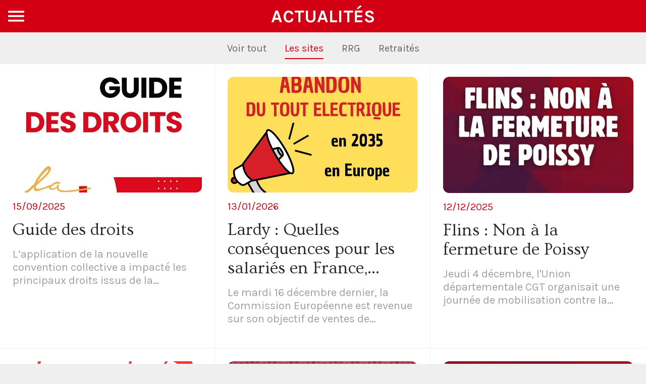

--- FILE ---
content_type: text/html; charset=utf-8
request_url: https://www.cgt-renault.com/actualites/c/1
body_size: 48159
content:
<!DOCTYPE html><html style="--visible-tabbar-height: 0px; --visible-safe-area-inset-bottom: env(safe-area-inset-bottom); --visible-safe-header-inset-bottom: 0px;" data-beasties-container lang="fr"><head>
    <base href="/">
    <title>Web application de la CGT Renault</title>
    <meta http-equiv="X-UA-Compatible" content="IE=edge">
    <meta http-equiv="Content-Type" content="text/html; Charset=UTF-8">
    <meta name="viewport" content="width=device-width, initial-scale=1.0, viewport-fit=cover">
    <meta name="msapplication-tap-highlight" content="no">
    <meta name="mobile-web-app-capable" content="yes">
    <link rel="manifest" href="/front-assets/manifest.json">
    <link rel="preconnect" href="https://back.ww-cdn.com/">
    <link rel="preconnect" href="https://back.ww-cdn.com/" crossorigin>
    <link rel="preload" href="/apiv4/getSettings?platform=webapp" crossorigin as="fetch">
    <link rel="preload" href="/apiv3/getLanguage" crossorigin as="fetch">
    <script>window.gb = {storage: {}, user: {}, request: {}, membership: {}};</script>

    <style type="text/css">
        @font-face {font-family: "Roboto";font-display: swap;src: url("https://back.ww-cdn.com/assets/fonts/Roboto-Regular.woff2") format("woff2"), url("https://back.ww-cdn.com/assets/fonts/Roboto-Regular.ttf") format("truetype");}
        @font-face {font-family: "Material Icons";font-style: normal;font-weight: 400;src: url("https://back.ww-cdn.com/assets/fonts/MaterialIcons-Regular.woff2") format("woff2"), url("https://back.ww-cdn.com/assets/fonts/MaterialIcons-Regular.ttf") format("truetype");}
        .material-icons {font-family: 'Material Icons';font-weight: normal;font-style: normal;font-size: 24px;line-height: 1;letter-spacing: normal;text-transform: none;display: inline-block;white-space: nowrap;word-wrap: normal;direction: ltr;-webkit-font-feature-settings: 'liga';-webkit-font-smoothing: antialiased;}
    </style>
<style>html{line-height:1.15;-webkit-text-size-adjust:100%}body{margin:0}a{background-color:transparent}img{border-style:none}button{font-family:inherit;font-size:100%;line-height:1.15;margin:0}button{overflow:visible}button{text-transform:none}button{-webkit-appearance:button}button::-moz-focus-inner{border-style:none;padding:0}button:-moz-focusring{outline:1px dotted ButtonText}a{text-decoration:none}html{line-height:1.5;font-family:Roboto,sans-serif;font-weight:400;color:#000000de}@media only screen and (min-width: 0){html{font-size:14px}}@media only screen and (min-width: 1280px){html{font-size:14.5px}}@media only screen and (min-width: 1440px){html{font-size:15px}}h2{font-weight:400;line-height:1.1}h2 a{font-weight:inherit}h2{font-size:3.56rem;line-height:110%;margin:1.78rem 0 1.424rem}i{line-height:inherit}html{--mat-ripple-color: rgba(0, 0, 0, .1)}html{--mat-option-selected-state-label-text-color: #3f51b5;--mat-option-label-text-color: rgba(0, 0, 0, .87);--mat-option-hover-state-layer-color: rgba(0, 0, 0, .04);--mat-option-focus-state-layer-color: rgba(0, 0, 0, .04);--mat-option-selected-state-layer-color: rgba(0, 0, 0, .04)}html{--mat-optgroup-label-text-color: rgba(0, 0, 0, .87)}html{--mat-full-pseudo-checkbox-selected-icon-color: #ff4081;--mat-full-pseudo-checkbox-selected-checkmark-color: #fafafa;--mat-full-pseudo-checkbox-unselected-icon-color: rgba(0, 0, 0, .54);--mat-full-pseudo-checkbox-disabled-selected-checkmark-color: #fafafa;--mat-full-pseudo-checkbox-disabled-unselected-icon-color: #b0b0b0;--mat-full-pseudo-checkbox-disabled-selected-icon-color: #b0b0b0}html{--mat-minimal-pseudo-checkbox-selected-checkmark-color: #ff4081;--mat-minimal-pseudo-checkbox-disabled-selected-checkmark-color: #b0b0b0}.mat-primary{--mat-full-pseudo-checkbox-selected-icon-color: #3f51b5;--mat-full-pseudo-checkbox-selected-checkmark-color: #fafafa;--mat-full-pseudo-checkbox-unselected-icon-color: rgba(0, 0, 0, .54);--mat-full-pseudo-checkbox-disabled-selected-checkmark-color: #fafafa;--mat-full-pseudo-checkbox-disabled-unselected-icon-color: #b0b0b0;--mat-full-pseudo-checkbox-disabled-selected-icon-color: #b0b0b0}.mat-primary{--mat-minimal-pseudo-checkbox-selected-checkmark-color: #3f51b5;--mat-minimal-pseudo-checkbox-disabled-selected-checkmark-color: #b0b0b0}html{--mat-app-background-color: #fafafa;--mat-app-text-color: rgba(0, 0, 0, .87);--mat-app-elevation-shadow-level-0: 0px 0px 0px 0px rgba(0, 0, 0, .2), 0px 0px 0px 0px rgba(0, 0, 0, .14), 0px 0px 0px 0px rgba(0, 0, 0, .12);--mat-app-elevation-shadow-level-1: 0px 2px 1px -1px rgba(0, 0, 0, .2), 0px 1px 1px 0px rgba(0, 0, 0, .14), 0px 1px 3px 0px rgba(0, 0, 0, .12);--mat-app-elevation-shadow-level-2: 0px 3px 1px -2px rgba(0, 0, 0, .2), 0px 2px 2px 0px rgba(0, 0, 0, .14), 0px 1px 5px 0px rgba(0, 0, 0, .12);--mat-app-elevation-shadow-level-3: 0px 3px 3px -2px rgba(0, 0, 0, .2), 0px 3px 4px 0px rgba(0, 0, 0, .14), 0px 1px 8px 0px rgba(0, 0, 0, .12);--mat-app-elevation-shadow-level-4: 0px 2px 4px -1px rgba(0, 0, 0, .2), 0px 4px 5px 0px rgba(0, 0, 0, .14), 0px 1px 10px 0px rgba(0, 0, 0, .12);--mat-app-elevation-shadow-level-5: 0px 3px 5px -1px rgba(0, 0, 0, .2), 0px 5px 8px 0px rgba(0, 0, 0, .14), 0px 1px 14px 0px rgba(0, 0, 0, .12);--mat-app-elevation-shadow-level-6: 0px 3px 5px -1px rgba(0, 0, 0, .2), 0px 6px 10px 0px rgba(0, 0, 0, .14), 0px 1px 18px 0px rgba(0, 0, 0, .12);--mat-app-elevation-shadow-level-7: 0px 4px 5px -2px rgba(0, 0, 0, .2), 0px 7px 10px 1px rgba(0, 0, 0, .14), 0px 2px 16px 1px rgba(0, 0, 0, .12);--mat-app-elevation-shadow-level-8: 0px 5px 5px -3px rgba(0, 0, 0, .2), 0px 8px 10px 1px rgba(0, 0, 0, .14), 0px 3px 14px 2px rgba(0, 0, 0, .12);--mat-app-elevation-shadow-level-9: 0px 5px 6px -3px rgba(0, 0, 0, .2), 0px 9px 12px 1px rgba(0, 0, 0, .14), 0px 3px 16px 2px rgba(0, 0, 0, .12);--mat-app-elevation-shadow-level-10: 0px 6px 6px -3px rgba(0, 0, 0, .2), 0px 10px 14px 1px rgba(0, 0, 0, .14), 0px 4px 18px 3px rgba(0, 0, 0, .12);--mat-app-elevation-shadow-level-11: 0px 6px 7px -4px rgba(0, 0, 0, .2), 0px 11px 15px 1px rgba(0, 0, 0, .14), 0px 4px 20px 3px rgba(0, 0, 0, .12);--mat-app-elevation-shadow-level-12: 0px 7px 8px -4px rgba(0, 0, 0, .2), 0px 12px 17px 2px rgba(0, 0, 0, .14), 0px 5px 22px 4px rgba(0, 0, 0, .12);--mat-app-elevation-shadow-level-13: 0px 7px 8px -4px rgba(0, 0, 0, .2), 0px 13px 19px 2px rgba(0, 0, 0, .14), 0px 5px 24px 4px rgba(0, 0, 0, .12);--mat-app-elevation-shadow-level-14: 0px 7px 9px -4px rgba(0, 0, 0, .2), 0px 14px 21px 2px rgba(0, 0, 0, .14), 0px 5px 26px 4px rgba(0, 0, 0, .12);--mat-app-elevation-shadow-level-15: 0px 8px 9px -5px rgba(0, 0, 0, .2), 0px 15px 22px 2px rgba(0, 0, 0, .14), 0px 6px 28px 5px rgba(0, 0, 0, .12);--mat-app-elevation-shadow-level-16: 0px 8px 10px -5px rgba(0, 0, 0, .2), 0px 16px 24px 2px rgba(0, 0, 0, .14), 0px 6px 30px 5px rgba(0, 0, 0, .12);--mat-app-elevation-shadow-level-17: 0px 8px 11px -5px rgba(0, 0, 0, .2), 0px 17px 26px 2px rgba(0, 0, 0, .14), 0px 6px 32px 5px rgba(0, 0, 0, .12);--mat-app-elevation-shadow-level-18: 0px 9px 11px -5px rgba(0, 0, 0, .2), 0px 18px 28px 2px rgba(0, 0, 0, .14), 0px 7px 34px 6px rgba(0, 0, 0, .12);--mat-app-elevation-shadow-level-19: 0px 9px 12px -6px rgba(0, 0, 0, .2), 0px 19px 29px 2px rgba(0, 0, 0, .14), 0px 7px 36px 6px rgba(0, 0, 0, .12);--mat-app-elevation-shadow-level-20: 0px 10px 13px -6px rgba(0, 0, 0, .2), 0px 20px 31px 3px rgba(0, 0, 0, .14), 0px 8px 38px 7px rgba(0, 0, 0, .12);--mat-app-elevation-shadow-level-21: 0px 10px 13px -6px rgba(0, 0, 0, .2), 0px 21px 33px 3px rgba(0, 0, 0, .14), 0px 8px 40px 7px rgba(0, 0, 0, .12);--mat-app-elevation-shadow-level-22: 0px 10px 14px -6px rgba(0, 0, 0, .2), 0px 22px 35px 3px rgba(0, 0, 0, .14), 0px 8px 42px 7px rgba(0, 0, 0, .12);--mat-app-elevation-shadow-level-23: 0px 11px 14px -7px rgba(0, 0, 0, .2), 0px 23px 36px 3px rgba(0, 0, 0, .14), 0px 9px 44px 8px rgba(0, 0, 0, .12);--mat-app-elevation-shadow-level-24: 0px 11px 15px -7px rgba(0, 0, 0, .2), 0px 24px 38px 3px rgba(0, 0, 0, .14), 0px 9px 46px 8px rgba(0, 0, 0, .12)}html{--mat-option-label-text-font: Roboto, sans-serif;--mat-option-label-text-line-height: 24px;--mat-option-label-text-size: 16px;--mat-option-label-text-tracking: .03125em;--mat-option-label-text-weight: 400}html{--mat-optgroup-label-text-font: Roboto, sans-serif;--mat-optgroup-label-text-line-height: 24px;--mat-optgroup-label-text-size: 16px;--mat-optgroup-label-text-tracking: .03125em;--mat-optgroup-label-text-weight: 400}html{--mat-autocomplete-container-shape: 4px;--mat-autocomplete-container-elevation-shadow: 0px 5px 5px -3px rgba(0, 0, 0, .2), 0px 8px 10px 1px rgba(0, 0, 0, .14), 0px 3px 14px 2px rgba(0, 0, 0, .12)}html{--mat-autocomplete-background-color: white}html{--mdc-text-button-container-shape: 4px;--mdc-text-button-keep-touch-target: false}html{--mdc-filled-button-container-shape: 4px;--mdc-filled-button-keep-touch-target: false}html{--mdc-protected-button-container-shape: 4px;--mdc-protected-button-container-elevation-shadow: 0px 3px 1px -2px rgba(0, 0, 0, .2), 0px 2px 2px 0px rgba(0, 0, 0, .14), 0px 1px 5px 0px rgba(0, 0, 0, .12);--mdc-protected-button-disabled-container-elevation-shadow: 0px 0px 0px 0px rgba(0, 0, 0, .2), 0px 0px 0px 0px rgba(0, 0, 0, .14), 0px 0px 0px 0px rgba(0, 0, 0, .12);--mdc-protected-button-focus-container-elevation-shadow: 0px 2px 4px -1px rgba(0, 0, 0, .2), 0px 4px 5px 0px rgba(0, 0, 0, .14), 0px 1px 10px 0px rgba(0, 0, 0, .12);--mdc-protected-button-hover-container-elevation-shadow: 0px 2px 4px -1px rgba(0, 0, 0, .2), 0px 4px 5px 0px rgba(0, 0, 0, .14), 0px 1px 10px 0px rgba(0, 0, 0, .12);--mdc-protected-button-pressed-container-elevation-shadow: 0px 5px 5px -3px rgba(0, 0, 0, .2), 0px 8px 10px 1px rgba(0, 0, 0, .14), 0px 3px 14px 2px rgba(0, 0, 0, .12)}html{--mdc-outlined-button-keep-touch-target: false;--mdc-outlined-button-outline-width: 1px;--mdc-outlined-button-container-shape: 4px}html{--mat-text-button-horizontal-padding: 8px;--mat-text-button-with-icon-horizontal-padding: 8px;--mat-text-button-icon-spacing: 8px;--mat-text-button-icon-offset: 0}html{--mat-filled-button-horizontal-padding: 16px;--mat-filled-button-icon-spacing: 8px;--mat-filled-button-icon-offset: -4px}html{--mat-protected-button-horizontal-padding: 16px;--mat-protected-button-icon-spacing: 8px;--mat-protected-button-icon-offset: -4px}html{--mat-outlined-button-horizontal-padding: 15px;--mat-outlined-button-icon-spacing: 8px;--mat-outlined-button-icon-offset: -4px}html{--mdc-text-button-label-text-color: black;--mdc-text-button-disabled-label-text-color: rgba(0, 0, 0, .38)}html{--mat-text-button-state-layer-color: black;--mat-text-button-disabled-state-layer-color: black;--mat-text-button-ripple-color: rgba(0, 0, 0, .1);--mat-text-button-hover-state-layer-opacity: .04;--mat-text-button-focus-state-layer-opacity: .12;--mat-text-button-pressed-state-layer-opacity: .12}html{--mdc-filled-button-container-color: white;--mdc-filled-button-label-text-color: black;--mdc-filled-button-disabled-container-color: rgba(0, 0, 0, .12);--mdc-filled-button-disabled-label-text-color: rgba(0, 0, 0, .38)}html{--mat-filled-button-state-layer-color: black;--mat-filled-button-disabled-state-layer-color: black;--mat-filled-button-ripple-color: rgba(0, 0, 0, .1);--mat-filled-button-hover-state-layer-opacity: .04;--mat-filled-button-focus-state-layer-opacity: .12;--mat-filled-button-pressed-state-layer-opacity: .12}html{--mdc-protected-button-container-color: white;--mdc-protected-button-label-text-color: black;--mdc-protected-button-disabled-container-color: rgba(0, 0, 0, .12);--mdc-protected-button-disabled-label-text-color: rgba(0, 0, 0, .38)}html{--mat-protected-button-state-layer-color: black;--mat-protected-button-disabled-state-layer-color: black;--mat-protected-button-ripple-color: rgba(0, 0, 0, .1);--mat-protected-button-hover-state-layer-opacity: .04;--mat-protected-button-focus-state-layer-opacity: .12;--mat-protected-button-pressed-state-layer-opacity: .12}html{--mdc-outlined-button-disabled-outline-color: rgba(0, 0, 0, .12);--mdc-outlined-button-disabled-label-text-color: rgba(0, 0, 0, .38);--mdc-outlined-button-label-text-color: black;--mdc-outlined-button-outline-color: rgba(0, 0, 0, .12)}html{--mat-outlined-button-state-layer-color: black;--mat-outlined-button-disabled-state-layer-color: black;--mat-outlined-button-ripple-color: rgba(0, 0, 0, .1);--mat-outlined-button-hover-state-layer-opacity: .04;--mat-outlined-button-focus-state-layer-opacity: .12;--mat-outlined-button-pressed-state-layer-opacity: .12}html{--mdc-text-button-container-height: 36px}html{--mdc-filled-button-container-height: 36px}html{--mdc-protected-button-container-height: 36px}html{--mdc-outlined-button-container-height: 36px}html{--mat-text-button-touch-target-display: block}html{--mat-filled-button-touch-target-display: block}html{--mat-protected-button-touch-target-display: block}html{--mat-outlined-button-touch-target-display: block}html{--mdc-text-button-label-text-font: Roboto, sans-serif;--mdc-text-button-label-text-size: 14px;--mdc-text-button-label-text-tracking: .0892857143em;--mdc-text-button-label-text-weight: 500;--mdc-text-button-label-text-transform: none}html{--mdc-filled-button-label-text-font: Roboto, sans-serif;--mdc-filled-button-label-text-size: 14px;--mdc-filled-button-label-text-tracking: .0892857143em;--mdc-filled-button-label-text-weight: 500;--mdc-filled-button-label-text-transform: none}html{--mdc-protected-button-label-text-font: Roboto, sans-serif;--mdc-protected-button-label-text-size: 14px;--mdc-protected-button-label-text-tracking: .0892857143em;--mdc-protected-button-label-text-weight: 500;--mdc-protected-button-label-text-transform: none}html{--mdc-outlined-button-label-text-font: Roboto, sans-serif;--mdc-outlined-button-label-text-size: 14px;--mdc-outlined-button-label-text-tracking: .0892857143em;--mdc-outlined-button-label-text-weight: 500;--mdc-outlined-button-label-text-transform: none}html{--mdc-checkbox-disabled-selected-checkmark-color: #fff;--mdc-checkbox-selected-focus-state-layer-opacity: .16;--mdc-checkbox-selected-hover-state-layer-opacity: .04;--mdc-checkbox-selected-pressed-state-layer-opacity: .16;--mdc-checkbox-unselected-focus-state-layer-opacity: .16;--mdc-checkbox-unselected-hover-state-layer-opacity: .04;--mdc-checkbox-unselected-pressed-state-layer-opacity: .16}html{--mdc-checkbox-disabled-selected-icon-color: rgba(0, 0, 0, .38);--mdc-checkbox-disabled-unselected-icon-color: rgba(0, 0, 0, .38);--mdc-checkbox-selected-checkmark-color: white;--mdc-checkbox-selected-focus-icon-color: #ff4081;--mdc-checkbox-selected-hover-icon-color: #ff4081;--mdc-checkbox-selected-icon-color: #ff4081;--mdc-checkbox-selected-pressed-icon-color: #ff4081;--mdc-checkbox-unselected-focus-icon-color: #212121;--mdc-checkbox-unselected-hover-icon-color: #212121;--mdc-checkbox-unselected-icon-color: rgba(0, 0, 0, .54);--mdc-checkbox-selected-focus-state-layer-color: #ff4081;--mdc-checkbox-selected-hover-state-layer-color: #ff4081;--mdc-checkbox-selected-pressed-state-layer-color: #ff4081;--mdc-checkbox-unselected-focus-state-layer-color: black;--mdc-checkbox-unselected-hover-state-layer-color: black;--mdc-checkbox-unselected-pressed-state-layer-color: black}html{--mat-checkbox-disabled-label-color: rgba(0, 0, 0, .38);--mat-checkbox-label-text-color: rgba(0, 0, 0, .87)}html{--mdc-checkbox-state-layer-size: 40px}html{--mat-checkbox-touch-target-display: block}html{--mat-checkbox-label-text-font: Roboto, sans-serif;--mat-checkbox-label-text-line-height: 20px;--mat-checkbox-label-text-size: 14px;--mat-checkbox-label-text-tracking: .0178571429em;--mat-checkbox-label-text-weight: 400}html{--mat-datepicker-calendar-container-shape: 4px;--mat-datepicker-calendar-container-touch-shape: 4px;--mat-datepicker-calendar-container-elevation-shadow: 0px 2px 4px -1px rgba(0, 0, 0, .2), 0px 4px 5px 0px rgba(0, 0, 0, .14), 0px 1px 10px 0px rgba(0, 0, 0, .12);--mat-datepicker-calendar-container-touch-elevation-shadow: 0px 11px 15px -7px rgba(0, 0, 0, .2), 0px 24px 38px 3px rgba(0, 0, 0, .14), 0px 9px 46px 8px rgba(0, 0, 0, .12)}html{--mat-datepicker-calendar-date-selected-state-text-color: white;--mat-datepicker-calendar-date-selected-state-background-color: #3f51b5;--mat-datepicker-calendar-date-selected-disabled-state-background-color: rgba(63, 81, 181, .4);--mat-datepicker-calendar-date-today-selected-state-outline-color: white;--mat-datepicker-calendar-date-focus-state-background-color: rgba(63, 81, 181, .3);--mat-datepicker-calendar-date-hover-state-background-color: rgba(63, 81, 181, .3);--mat-datepicker-toggle-active-state-icon-color: #3f51b5;--mat-datepicker-calendar-date-in-range-state-background-color: rgba(63, 81, 181, .2);--mat-datepicker-calendar-date-in-comparison-range-state-background-color: rgba(249, 171, 0, .2);--mat-datepicker-calendar-date-in-overlap-range-state-background-color: #a8dab5;--mat-datepicker-calendar-date-in-overlap-range-selected-state-background-color: rgb(69.5241935484, 163.4758064516, 93.9516129032);--mat-datepicker-toggle-icon-color: rgba(0, 0, 0, .54);--mat-datepicker-calendar-body-label-text-color: rgba(0, 0, 0, .54);--mat-datepicker-calendar-period-button-text-color: black;--mat-datepicker-calendar-period-button-icon-color: rgba(0, 0, 0, .54);--mat-datepicker-calendar-navigation-button-icon-color: rgba(0, 0, 0, .54);--mat-datepicker-calendar-header-divider-color: rgba(0, 0, 0, .12);--mat-datepicker-calendar-header-text-color: rgba(0, 0, 0, .54);--mat-datepicker-calendar-date-today-outline-color: rgba(0, 0, 0, .38);--mat-datepicker-calendar-date-today-disabled-state-outline-color: rgba(0, 0, 0, .18);--mat-datepicker-calendar-date-text-color: rgba(0, 0, 0, .87);--mat-datepicker-calendar-date-outline-color: transparent;--mat-datepicker-calendar-date-disabled-state-text-color: rgba(0, 0, 0, .38);--mat-datepicker-calendar-date-preview-state-outline-color: rgba(0, 0, 0, .24);--mat-datepicker-range-input-separator-color: rgba(0, 0, 0, .87);--mat-datepicker-range-input-disabled-state-separator-color: rgba(0, 0, 0, .38);--mat-datepicker-range-input-disabled-state-text-color: rgba(0, 0, 0, .38);--mat-datepicker-calendar-container-background-color: white;--mat-datepicker-calendar-container-text-color: rgba(0, 0, 0, .87)}html{--mat-datepicker-calendar-text-font: Roboto, sans-serif;--mat-datepicker-calendar-text-size: 13px;--mat-datepicker-calendar-body-label-text-size: 14px;--mat-datepicker-calendar-body-label-text-weight: 500;--mat-datepicker-calendar-period-button-text-size: 14px;--mat-datepicker-calendar-period-button-text-weight: 500;--mat-datepicker-calendar-header-text-size: 11px;--mat-datepicker-calendar-header-text-weight: 400}html{--mdc-dialog-container-shape: 4px}html{--mat-dialog-container-elevation-shadow: 0px 11px 15px -7px rgba(0, 0, 0, .2), 0px 24px 38px 3px rgba(0, 0, 0, .14), 0px 9px 46px 8px rgba(0, 0, 0, .12);--mat-dialog-container-max-width: 80vw;--mat-dialog-container-small-max-width: 80vw;--mat-dialog-container-min-width: 0;--mat-dialog-actions-alignment: start;--mat-dialog-actions-padding: 8px;--mat-dialog-content-padding: 20px 24px;--mat-dialog-with-actions-content-padding: 20px 24px;--mat-dialog-headline-padding: 0 24px 9px}html{--mdc-dialog-container-color: white;--mdc-dialog-subhead-color: rgba(0, 0, 0, .87);--mdc-dialog-supporting-text-color: rgba(0, 0, 0, .6)}html{--mdc-dialog-subhead-font: Roboto, sans-serif;--mdc-dialog-subhead-line-height: 32px;--mdc-dialog-subhead-size: 20px;--mdc-dialog-subhead-weight: 500;--mdc-dialog-subhead-tracking: .0125em;--mdc-dialog-supporting-text-font: Roboto, sans-serif;--mdc-dialog-supporting-text-line-height: 24px;--mdc-dialog-supporting-text-size: 16px;--mdc-dialog-supporting-text-weight: 400;--mdc-dialog-supporting-text-tracking: .03125em}html{--mdc-filled-text-field-active-indicator-height: 1px;--mdc-filled-text-field-focus-active-indicator-height: 2px;--mdc-filled-text-field-container-shape: 4px}html{--mdc-outlined-text-field-outline-width: 1px;--mdc-outlined-text-field-focus-outline-width: 2px;--mdc-outlined-text-field-container-shape: 4px}html{--mdc-filled-text-field-caret-color: #3f51b5;--mdc-filled-text-field-focus-active-indicator-color: #3f51b5;--mdc-filled-text-field-focus-label-text-color: rgba(63, 81, 181, .87);--mdc-filled-text-field-container-color: rgb(244.8, 244.8, 244.8);--mdc-filled-text-field-disabled-container-color: rgb(249.9, 249.9, 249.9);--mdc-filled-text-field-label-text-color: rgba(0, 0, 0, .6);--mdc-filled-text-field-hover-label-text-color: rgba(0, 0, 0, .6);--mdc-filled-text-field-disabled-label-text-color: rgba(0, 0, 0, .38);--mdc-filled-text-field-input-text-color: rgba(0, 0, 0, .87);--mdc-filled-text-field-disabled-input-text-color: rgba(0, 0, 0, .38);--mdc-filled-text-field-input-text-placeholder-color: rgba(0, 0, 0, .6);--mdc-filled-text-field-error-hover-label-text-color: #f44336;--mdc-filled-text-field-error-focus-label-text-color: #f44336;--mdc-filled-text-field-error-label-text-color: #f44336;--mdc-filled-text-field-error-caret-color: #f44336;--mdc-filled-text-field-active-indicator-color: rgba(0, 0, 0, .42);--mdc-filled-text-field-disabled-active-indicator-color: rgba(0, 0, 0, .06);--mdc-filled-text-field-hover-active-indicator-color: rgba(0, 0, 0, .87);--mdc-filled-text-field-error-active-indicator-color: #f44336;--mdc-filled-text-field-error-focus-active-indicator-color: #f44336;--mdc-filled-text-field-error-hover-active-indicator-color: #f44336}html{--mdc-outlined-text-field-caret-color: #3f51b5;--mdc-outlined-text-field-focus-outline-color: #3f51b5;--mdc-outlined-text-field-focus-label-text-color: rgba(63, 81, 181, .87);--mdc-outlined-text-field-label-text-color: rgba(0, 0, 0, .6);--mdc-outlined-text-field-hover-label-text-color: rgba(0, 0, 0, .6);--mdc-outlined-text-field-disabled-label-text-color: rgba(0, 0, 0, .38);--mdc-outlined-text-field-input-text-color: rgba(0, 0, 0, .87);--mdc-outlined-text-field-disabled-input-text-color: rgba(0, 0, 0, .38);--mdc-outlined-text-field-input-text-placeholder-color: rgba(0, 0, 0, .6);--mdc-outlined-text-field-error-caret-color: #f44336;--mdc-outlined-text-field-error-focus-label-text-color: #f44336;--mdc-outlined-text-field-error-label-text-color: #f44336;--mdc-outlined-text-field-error-hover-label-text-color: #f44336;--mdc-outlined-text-field-outline-color: rgba(0, 0, 0, .38);--mdc-outlined-text-field-disabled-outline-color: rgba(0, 0, 0, .06);--mdc-outlined-text-field-hover-outline-color: rgba(0, 0, 0, .87);--mdc-outlined-text-field-error-focus-outline-color: #f44336;--mdc-outlined-text-field-error-hover-outline-color: #f44336;--mdc-outlined-text-field-error-outline-color: #f44336}html{--mat-form-field-focus-select-arrow-color: rgba(63, 81, 181, .87);--mat-form-field-disabled-input-text-placeholder-color: rgba(0, 0, 0, .38);--mat-form-field-state-layer-color: rgba(0, 0, 0, .87);--mat-form-field-error-text-color: #f44336;--mat-form-field-select-option-text-color: inherit;--mat-form-field-select-disabled-option-text-color: GrayText;--mat-form-field-leading-icon-color: unset;--mat-form-field-disabled-leading-icon-color: unset;--mat-form-field-trailing-icon-color: unset;--mat-form-field-disabled-trailing-icon-color: unset;--mat-form-field-error-focus-trailing-icon-color: unset;--mat-form-field-error-hover-trailing-icon-color: unset;--mat-form-field-error-trailing-icon-color: unset;--mat-form-field-enabled-select-arrow-color: rgba(0, 0, 0, .54);--mat-form-field-disabled-select-arrow-color: rgba(0, 0, 0, .38);--mat-form-field-hover-state-layer-opacity: .04;--mat-form-field-focus-state-layer-opacity: .08}html{--mat-form-field-container-height: 56px;--mat-form-field-filled-label-display: block;--mat-form-field-container-vertical-padding: 16px;--mat-form-field-filled-with-label-container-padding-top: 24px;--mat-form-field-filled-with-label-container-padding-bottom: 8px}html{--mdc-filled-text-field-label-text-font: Roboto, sans-serif;--mdc-filled-text-field-label-text-size: 16px;--mdc-filled-text-field-label-text-tracking: .03125em;--mdc-filled-text-field-label-text-weight: 400}html{--mdc-outlined-text-field-label-text-font: Roboto, sans-serif;--mdc-outlined-text-field-label-text-size: 16px;--mdc-outlined-text-field-label-text-tracking: .03125em;--mdc-outlined-text-field-label-text-weight: 400}html{--mat-form-field-container-text-font: Roboto, sans-serif;--mat-form-field-container-text-line-height: 24px;--mat-form-field-container-text-size: 16px;--mat-form-field-container-text-tracking: .03125em;--mat-form-field-container-text-weight: 400;--mat-form-field-outlined-label-text-populated-size: 16px;--mat-form-field-subscript-text-font: Roboto, sans-serif;--mat-form-field-subscript-text-line-height: 20px;--mat-form-field-subscript-text-size: 12px;--mat-form-field-subscript-text-tracking: .0333333333em;--mat-form-field-subscript-text-weight: 400}html{--mat-grid-list-tile-header-primary-text-size: 14px;--mat-grid-list-tile-header-secondary-text-size: 12px;--mat-grid-list-tile-footer-primary-text-size: 14px;--mat-grid-list-tile-footer-secondary-text-size: 12px}html{--mat-menu-container-shape: 4px;--mat-menu-divider-bottom-spacing: 0;--mat-menu-divider-top-spacing: 0;--mat-menu-item-spacing: 16px;--mat-menu-item-icon-size: 24px;--mat-menu-item-leading-spacing: 16px;--mat-menu-item-trailing-spacing: 16px;--mat-menu-item-with-icon-leading-spacing: 16px;--mat-menu-item-with-icon-trailing-spacing: 16px;--mat-menu-container-elevation-shadow: 0px 5px 5px -3px rgba(0, 0, 0, .2), 0px 8px 10px 1px rgba(0, 0, 0, .14), 0px 3px 14px 2px rgba(0, 0, 0, .12)}html{--mat-menu-item-label-text-color: rgba(0, 0, 0, .87);--mat-menu-item-icon-color: rgba(0, 0, 0, .87);--mat-menu-item-hover-state-layer-color: rgba(0, 0, 0, .04);--mat-menu-item-focus-state-layer-color: rgba(0, 0, 0, .04);--mat-menu-container-color: white;--mat-menu-divider-color: rgba(0, 0, 0, .12)}html{--mat-menu-item-label-text-font: Roboto, sans-serif;--mat-menu-item-label-text-size: 16px;--mat-menu-item-label-text-tracking: .03125em;--mat-menu-item-label-text-line-height: 24px;--mat-menu-item-label-text-weight: 400}html{--mat-select-container-elevation-shadow: 0px 5px 5px -3px rgba(0, 0, 0, .2), 0px 8px 10px 1px rgba(0, 0, 0, .14), 0px 3px 14px 2px rgba(0, 0, 0, .12)}html{--mat-select-panel-background-color: white;--mat-select-enabled-trigger-text-color: rgba(0, 0, 0, .87);--mat-select-disabled-trigger-text-color: rgba(0, 0, 0, .38);--mat-select-placeholder-text-color: rgba(0, 0, 0, .6);--mat-select-enabled-arrow-color: rgba(0, 0, 0, .54);--mat-select-disabled-arrow-color: rgba(0, 0, 0, .38);--mat-select-focused-arrow-color: rgba(63, 81, 181, .87);--mat-select-invalid-arrow-color: rgba(244, 67, 54, .87)}html{--mat-select-arrow-transform: translateY(-8px)}html{--mat-select-trigger-text-font: Roboto, sans-serif;--mat-select-trigger-text-line-height: 24px;--mat-select-trigger-text-size: 16px;--mat-select-trigger-text-tracking: .03125em;--mat-select-trigger-text-weight: 400}html{--mat-sidenav-container-shape: 0;--mat-sidenav-container-elevation-shadow: 0px 8px 10px -5px rgba(0, 0, 0, .2), 0px 16px 24px 2px rgba(0, 0, 0, .14), 0px 6px 30px 5px rgba(0, 0, 0, .12);--mat-sidenav-container-width: auto}html{--mat-sidenav-container-divider-color: rgba(0, 0, 0, .12);--mat-sidenav-container-background-color: white;--mat-sidenav-container-text-color: rgba(0, 0, 0, .87);--mat-sidenav-content-background-color: #fafafa;--mat-sidenav-content-text-color: rgba(0, 0, 0, .87);--mat-sidenav-scrim-color: rgba(0, 0, 0, .6)}html{--mdc-slider-active-track-height: 6px;--mdc-slider-active-track-shape: 9999px;--mdc-slider-handle-height: 20px;--mdc-slider-handle-shape: 50%;--mdc-slider-handle-width: 20px;--mdc-slider-inactive-track-height: 4px;--mdc-slider-inactive-track-shape: 9999px;--mdc-slider-with-overlap-handle-outline-width: 1px;--mdc-slider-with-tick-marks-active-container-opacity: .6;--mdc-slider-with-tick-marks-container-shape: 50%;--mdc-slider-with-tick-marks-container-size: 2px;--mdc-slider-with-tick-marks-inactive-container-opacity: .6;--mdc-slider-handle-elevation: 0px 2px 1px -1px rgba(0, 0, 0, .2), 0px 1px 1px 0px rgba(0, 0, 0, .14), 0px 1px 3px 0px rgba(0, 0, 0, .12)}html{--mat-slider-value-indicator-width: auto;--mat-slider-value-indicator-height: 32px;--mat-slider-value-indicator-caret-display: block;--mat-slider-value-indicator-border-radius: 4px;--mat-slider-value-indicator-padding: 0 12px;--mat-slider-value-indicator-text-transform: none;--mat-slider-value-indicator-container-transform: translateX(-50%)}html{--mdc-slider-handle-color: #3f51b5;--mdc-slider-focus-handle-color: #3f51b5;--mdc-slider-hover-handle-color: #3f51b5;--mdc-slider-active-track-color: #3f51b5;--mdc-slider-inactive-track-color: #3f51b5;--mdc-slider-with-tick-marks-inactive-container-color: #3f51b5;--mdc-slider-with-tick-marks-active-container-color: white;--mdc-slider-disabled-active-track-color: #000;--mdc-slider-disabled-handle-color: #000;--mdc-slider-disabled-inactive-track-color: #000;--mdc-slider-label-container-color: #000;--mdc-slider-label-label-text-color: #fff;--mdc-slider-with-overlap-handle-outline-color: #fff;--mdc-slider-with-tick-marks-disabled-container-color: #000}html{--mat-slider-ripple-color: #3f51b5;--mat-slider-hover-state-layer-color: rgba(63, 81, 181, .05);--mat-slider-focus-state-layer-color: rgba(63, 81, 181, .2);--mat-slider-value-indicator-opacity: .6}html{--mdc-slider-label-label-text-font: Roboto, sans-serif;--mdc-slider-label-label-text-size: 14px;--mdc-slider-label-label-text-line-height: 22px;--mdc-slider-label-label-text-tracking: .0071428571em;--mdc-slider-label-label-text-weight: 500}html{--mdc-switch-disabled-selected-icon-opacity: .38;--mdc-switch-disabled-track-opacity: .12;--mdc-switch-disabled-unselected-icon-opacity: .38;--mdc-switch-handle-height: 20px;--mdc-switch-handle-shape: 10px;--mdc-switch-handle-width: 20px;--mdc-switch-selected-icon-size: 18px;--mdc-switch-track-height: 14px;--mdc-switch-track-shape: 7px;--mdc-switch-track-width: 36px;--mdc-switch-unselected-icon-size: 18px;--mdc-switch-selected-focus-state-layer-opacity: .12;--mdc-switch-selected-hover-state-layer-opacity: .04;--mdc-switch-selected-pressed-state-layer-opacity: .1;--mdc-switch-unselected-focus-state-layer-opacity: .12;--mdc-switch-unselected-hover-state-layer-opacity: .04;--mdc-switch-unselected-pressed-state-layer-opacity: .1}html{--mdc-switch-selected-focus-state-layer-color: #3949ab;--mdc-switch-selected-handle-color: #3949ab;--mdc-switch-selected-hover-state-layer-color: #3949ab;--mdc-switch-selected-pressed-state-layer-color: #3949ab;--mdc-switch-selected-focus-handle-color: #1a237e;--mdc-switch-selected-hover-handle-color: #1a237e;--mdc-switch-selected-pressed-handle-color: #1a237e;--mdc-switch-selected-focus-track-color: #7986cb;--mdc-switch-selected-hover-track-color: #7986cb;--mdc-switch-selected-pressed-track-color: #7986cb;--mdc-switch-selected-track-color: #7986cb;--mdc-switch-disabled-selected-handle-color: #424242;--mdc-switch-disabled-selected-icon-color: #fff;--mdc-switch-disabled-selected-track-color: #424242;--mdc-switch-disabled-unselected-handle-color: #424242;--mdc-switch-disabled-unselected-icon-color: #fff;--mdc-switch-disabled-unselected-track-color: #424242;--mdc-switch-handle-surface-color: #fff;--mdc-switch-selected-icon-color: #fff;--mdc-switch-unselected-focus-handle-color: #212121;--mdc-switch-unselected-focus-state-layer-color: #424242;--mdc-switch-unselected-focus-track-color: #e0e0e0;--mdc-switch-unselected-handle-color: #616161;--mdc-switch-unselected-hover-handle-color: #212121;--mdc-switch-unselected-hover-state-layer-color: #424242;--mdc-switch-unselected-hover-track-color: #e0e0e0;--mdc-switch-unselected-icon-color: #fff;--mdc-switch-unselected-pressed-handle-color: #212121;--mdc-switch-unselected-pressed-state-layer-color: #424242;--mdc-switch-unselected-pressed-track-color: #e0e0e0;--mdc-switch-unselected-track-color: #e0e0e0;--mdc-switch-handle-elevation-shadow: 0px 2px 1px -1px rgba(0, 0, 0, .2), 0px 1px 1px 0px rgba(0, 0, 0, .14), 0px 1px 3px 0px rgba(0, 0, 0, .12);--mdc-switch-disabled-handle-elevation-shadow: 0px 0px 0px 0px rgba(0, 0, 0, .2), 0px 0px 0px 0px rgba(0, 0, 0, .14), 0px 0px 0px 0px rgba(0, 0, 0, .12)}html{--mdc-switch-disabled-label-text-color: rgba(0, 0, 0, .38)}html{--mdc-switch-state-layer-size: 40px}html{--mdc-circular-progress-active-indicator-width: 4px;--mdc-circular-progress-size: 48px}html{--mdc-circular-progress-active-indicator-color: #3f51b5}html{--mdc-snackbar-container-shape: 4px}html{--mdc-snackbar-container-color: #333333;--mdc-snackbar-supporting-text-color: rgba(255, 255, 255, .87)}html{--mat-snack-bar-button-color: #ff4081}html{--mdc-snackbar-supporting-text-font: Roboto, sans-serif;--mdc-snackbar-supporting-text-line-height: 20px;--mdc-snackbar-supporting-text-size: 14px;--mdc-snackbar-supporting-text-weight: 400}html{--mat-toolbar-container-background-color: whitesmoke;--mat-toolbar-container-text-color: rgba(0, 0, 0, .87)}html{--mat-toolbar-standard-height: 64px;--mat-toolbar-mobile-height: 56px}html{--mat-toolbar-title-text-font: Roboto, sans-serif;--mat-toolbar-title-text-line-height: 32px;--mat-toolbar-title-text-size: 20px;--mat-toolbar-title-text-tracking: .0125em;--mat-toolbar-title-text-weight: 500}html{--mdc-plain-tooltip-container-shape: 4px;--mdc-plain-tooltip-supporting-text-line-height: 16px}html{--mdc-plain-tooltip-container-color: #616161;--mdc-plain-tooltip-supporting-text-color: #fff}html{--mdc-plain-tooltip-supporting-text-font: Roboto, sans-serif;--mdc-plain-tooltip-supporting-text-size: 12px;--mdc-plain-tooltip-supporting-text-weight: 400;--mdc-plain-tooltip-supporting-text-tracking: .0333333333em}html{--mat-bottom-sheet-container-shape: 4px}html{--mat-bottom-sheet-container-text-color: rgba(0, 0, 0, .87);--mat-bottom-sheet-container-background-color: white}html{--mat-bottom-sheet-container-text-font: Roboto, sans-serif;--mat-bottom-sheet-container-text-line-height: 20px;--mat-bottom-sheet-container-text-size: 14px;--mat-bottom-sheet-container-text-tracking: .0178571429em;--mat-bottom-sheet-container-text-weight: 400}html{--mdc-fab-container-shape: 50%;--mdc-fab-container-elevation-shadow: 0px 3px 5px -1px rgba(0, 0, 0, .2), 0px 6px 10px 0px rgba(0, 0, 0, .14), 0px 1px 18px 0px rgba(0, 0, 0, .12);--mdc-fab-focus-container-elevation-shadow: 0px 5px 5px -3px rgba(0, 0, 0, .2), 0px 8px 10px 1px rgba(0, 0, 0, .14), 0px 3px 14px 2px rgba(0, 0, 0, .12);--mdc-fab-hover-container-elevation-shadow: 0px 5px 5px -3px rgba(0, 0, 0, .2), 0px 8px 10px 1px rgba(0, 0, 0, .14), 0px 3px 14px 2px rgba(0, 0, 0, .12);--mdc-fab-pressed-container-elevation-shadow: 0px 7px 8px -4px rgba(0, 0, 0, .2), 0px 12px 17px 2px rgba(0, 0, 0, .14), 0px 5px 22px 4px rgba(0, 0, 0, .12)}html{--mdc-fab-small-container-shape: 50%;--mdc-fab-small-container-elevation-shadow: 0px 3px 5px -1px rgba(0, 0, 0, .2), 0px 6px 10px 0px rgba(0, 0, 0, .14), 0px 1px 18px 0px rgba(0, 0, 0, .12);--mdc-fab-small-focus-container-elevation-shadow: 0px 5px 5px -3px rgba(0, 0, 0, .2), 0px 8px 10px 1px rgba(0, 0, 0, .14), 0px 3px 14px 2px rgba(0, 0, 0, .12);--mdc-fab-small-hover-container-elevation-shadow: 0px 5px 5px -3px rgba(0, 0, 0, .2), 0px 8px 10px 1px rgba(0, 0, 0, .14), 0px 3px 14px 2px rgba(0, 0, 0, .12);--mdc-fab-small-pressed-container-elevation-shadow: 0px 7px 8px -4px rgba(0, 0, 0, .2), 0px 12px 17px 2px rgba(0, 0, 0, .14), 0px 5px 22px 4px rgba(0, 0, 0, .12)}html{--mdc-extended-fab-container-height: 48px;--mdc-extended-fab-container-shape: 24px;--mdc-extended-fab-container-elevation-shadow: 0px 3px 5px -1px rgba(0, 0, 0, .2), 0px 6px 10px 0px rgba(0, 0, 0, .14), 0px 1px 18px 0px rgba(0, 0, 0, .12);--mdc-extended-fab-focus-container-elevation-shadow: 0px 5px 5px -3px rgba(0, 0, 0, .2), 0px 8px 10px 1px rgba(0, 0, 0, .14), 0px 3px 14px 2px rgba(0, 0, 0, .12);--mdc-extended-fab-hover-container-elevation-shadow: 0px 5px 5px -3px rgba(0, 0, 0, .2), 0px 8px 10px 1px rgba(0, 0, 0, .14), 0px 3px 14px 2px rgba(0, 0, 0, .12);--mdc-extended-fab-pressed-container-elevation-shadow: 0px 7px 8px -4px rgba(0, 0, 0, .2), 0px 12px 17px 2px rgba(0, 0, 0, .14), 0px 5px 22px 4px rgba(0, 0, 0, .12)}html{--mdc-fab-container-color: white}html{--mat-fab-foreground-color: black;--mat-fab-state-layer-color: black;--mat-fab-disabled-state-layer-color: black;--mat-fab-ripple-color: rgba(0, 0, 0, .1);--mat-fab-hover-state-layer-opacity: .04;--mat-fab-focus-state-layer-opacity: .12;--mat-fab-pressed-state-layer-opacity: .12;--mat-fab-disabled-state-container-color: rgba(0, 0, 0, .12);--mat-fab-disabled-state-foreground-color: rgba(0, 0, 0, .38)}html{--mdc-fab-small-container-color: white}html{--mat-fab-small-foreground-color: black;--mat-fab-small-state-layer-color: black;--mat-fab-small-disabled-state-layer-color: black;--mat-fab-small-ripple-color: rgba(0, 0, 0, .1);--mat-fab-small-hover-state-layer-opacity: .04;--mat-fab-small-focus-state-layer-opacity: .12;--mat-fab-small-pressed-state-layer-opacity: .12;--mat-fab-small-disabled-state-container-color: rgba(0, 0, 0, .12);--mat-fab-small-disabled-state-foreground-color: rgba(0, 0, 0, .38)}html{--mat-fab-touch-target-display: block}html{--mat-fab-small-touch-target-display: block}html{--mdc-extended-fab-label-text-font: Roboto, sans-serif;--mdc-extended-fab-label-text-size: 14px;--mdc-extended-fab-label-text-tracking: .0892857143em;--mdc-extended-fab-label-text-weight: 500}.gbui-background{background-repeat:no-repeat;background-size:cover;background-position:center center}:root{--gbuigrid-gutter: 16px}@media only screen and (orientation: portrait) and (min-width: 600px) and (max-width: 1024px),only screen and (orientation: landscape) and (min-width: 960px) and (max-width: 1279px){:root{--gbuigrid-gutter: 20px}}@media only screen and (orientation: portrait) and (min-width: 1025px) and (max-width: 1919px),only screen and (orientation: landscape) and (min-width: 1280px) and (max-width: 1919px){:root{--gbuigrid-gutter: 28px}}@media only screen and (min-width: 1920px){:root{--gbuigrid-gutter: 28px}}.cdk-visually-hidden{border:0;clip:rect(0 0 0 0);height:1px;margin:-1px;overflow:hidden;padding:0;position:absolute;width:1px;white-space:nowrap;outline:0;-webkit-appearance:none;-moz-appearance:none;left:0}[gbIcon]{background:transparent center center no-repeat;background-size:cover;border:none;line-height:1}:root{--floating-tabbar-height: 81px;--tabbar-height: 65px;--miniplayer-height: 56px;--categories-pager-height: 48px;--categories-pager-height-mobile: 24px;--toolbar-down-height: 56px;--toolbar-down-height-mobile: 48px;--detail-swipe-pager-height: 18px;--safe-header-inset-bottom: 64px;--safe-area-inset-top: env(safe-area-inset-top);--visible-tabbar-height: 0px;--visible-miniplayer-height: 0px;--visible-categories-pager-height: 0px;--visible-toolbar-down-height: 0px;--visible-safe-area-inset-bottom: 0px;--visible-detail-swipe-pager-height: 0px;--visible-safe-header-inset-bottom: var(--safe-header-inset-bottom);--visible-ad-banner-height: 0px;--visible-footer-elements-spacing: 0px;--visible-footer-first-slot: 0px;--footer-height: calc( var(--visible-tabbar-height) + var(--visible-miniplayer-height) + var(--visible-categories-pager-height) + var(--visible-toolbar-down-height) + env(safe-area-inset-bottom) + var(--visible-detail-swipe-pager-height) + var(--visible-ad-banner-height) + var(--visible-footer-elements-spacing) + var(--visible-footer-first-slot) );--rc-gradient-start-color: rgba(255, 255, 255, 0);--rc-obstrusive-bgcolor: 0, 0, 0;--rc-obstrusive-opacity: 1;--rc-radius: 0;--ps-font-desktop: 0px;--ps-font-tablet: 0px;--ps-font-mobile: 0px}@media only screen and (orientation: portrait) and (max-width: 599px),only screen and (orientation: landscape) and (max-width: 959px){:root{--safe-header-inset-bottom: 56px}}:root{--vh: 1vh}html,body{height:100vh;width:100vw}html{box-sizing:border-box}html:not(.is-win) *{scrollbar-width:thin}*,*:before,*:after{box-sizing:inherit;-webkit-tap-highlight-color:transparent}body{font-family:Roboto,Helvetica,Arial,sans-serif;-webkit-font-smoothing:antialiased;-moz-osx-font-smoothing:grayscale;-ms-overflow-style:-ms-autohiding-scrollbar;overflow-x:hidden}@media only screen and (min-width: 0){body{font-size:15px}}@media only screen and (min-width: 960px){body{font-size:15.5px}}@media only screen and (min-width: 1280px){body{font-size:16px}}*{word-wrap:break-word;touch-action:manipulation}ul{margin:0}ul:not(.browser-default){padding-left:0;padding-right:0;list-style-type:none}ul:not(.browser-default) li{list-style-type:none}img{max-width:100%}.boxed{width:100%;margin:auto;min-width:1000px}@media only screen and (orientation: portrait) and (max-width: 1024px),only screen and (orientation: landscape) and (max-width: 1279px){.boxed{min-width:initial}}.table{display:table;table-layout:fixed;width:100%}.table .table-row{display:table-row}.table .table-cell{display:table-cell}.icon{background:none;border:none;padding:0}.mat-drawer-container{--mat-sidenav-content-background-color: initial}.gbiconv1,.gbiconv2{line-height:110%!important}
</style><link rel="stylesheet" href="https://back.ww-cdn.com/superstatic/front-res/1948808/styles-53USSCOR.css" media="print" onload="this.media='all'"><noscript><link rel="stylesheet" href="styles-53USSCOR.css"></noscript><style>[_nghost-gb-app-c2310928763]{inset:0;z-index:0;pointer-events:none;position:absolute;transform:translateZ(0)}.fixed[_nghost-gb-app-c2310928763]{position:fixed}.fixed[_nghost-gb-app-c2310928763]   .bg-landscape[_ngcontent-gb-app-c2310928763], .fixed[_nghost-gb-app-c2310928763]   .bg-portrait[_ngcontent-gb-app-c2310928763], .fixed[_nghost-gb-app-c2310928763]   .bg-mobile[_ngcontent-gb-app-c2310928763]{position:fixed}.bg-landscape[_ngcontent-gb-app-c2310928763], .bg-portrait[_ngcontent-gb-app-c2310928763], .bg-mobile[_ngcontent-gb-app-c2310928763]{background:transparent center center no-repeat;background-size:cover;inset:0;position:absolute;transform:translateZ(0)}.bg-landscape-img[_ngcontent-gb-app-c2310928763], .bg-portrait-img[_ngcontent-gb-app-c2310928763], .bg-mobile-img[_ngcontent-gb-app-c2310928763]{object-fit:cover;inset:0;height:100%;width:100%;position:absolute;transform:translateZ(0)}@media only screen and (orientation: portrait) and (min-width: 1025px),only screen and (orientation: landscape) and (min-width: 1280px){.bg-mobile[_ngcontent-gb-app-c2310928763], .bg-mobile-img[_ngcontent-gb-app-c2310928763]{display:none}}@media only screen and (orientation: portrait) and (min-width: 1025px) and (orientation: landscape),only screen and (orientation: landscape) and (min-width: 1280px) and (orientation: landscape){.bg-portrait[_ngcontent-gb-app-c2310928763], .bg-portrait-img[_ngcontent-gb-app-c2310928763]{display:none}}@media only screen and (orientation: portrait) and (min-width: 1025px) and (orientation: portrait),only screen and (orientation: landscape) and (min-width: 1280px) and (orientation: portrait){.bg-landscape[_ngcontent-gb-app-c2310928763], .bg-landscape-img[_ngcontent-gb-app-c2310928763]{display:none}}@media only screen and (orientation: portrait) and (min-width: 600px) and (max-width: 1024px),only screen and (orientation: landscape) and (min-width: 960px) and (max-width: 1279px){.bg-mobile[_ngcontent-gb-app-c2310928763]{display:none}}@media only screen and (orientation: portrait) and (min-width: 600px) and (max-width: 1024px) and (orientation: landscape),only screen and (orientation: landscape) and (min-width: 960px) and (max-width: 1279px) and (orientation: landscape){.bg-portrait[_ngcontent-gb-app-c2310928763], .bg-portrait-img[_ngcontent-gb-app-c2310928763]{display:none}}@media only screen and (orientation: portrait) and (min-width: 600px) and (max-width: 1024px) and (orientation: portrait),only screen and (orientation: landscape) and (min-width: 960px) and (max-width: 1279px) and (orientation: portrait){.bg-portrait[_ngcontent-gb-app-c2310928763], .bg-portrait-img[_ngcontent-gb-app-c2310928763]{display:none}}@media only screen and (orientation: portrait) and (max-width: 599px),only screen and (orientation: landscape) and (max-width: 959px){.bg-portrait[_ngcontent-gb-app-c2310928763], .bg-landscape[_ngcontent-gb-app-c2310928763], .bg-portrait-img[_ngcontent-gb-app-c2310928763], .bg-landscape-img[_ngcontent-gb-app-c2310928763]{display:none}}</style><link id="font-36c8308d17867290ad7e9699f756a0ec" href="https://fonts.googleapis.com/css?family=Karla|Karla:700|Ovo|Karla:500&amp;display=swap" rel="stylesheet"><style>#main-outlet-container[_ngcontent-gb-app-c3139050119]{position:relative;width:100%;height:100%}.swipe[_ngcontent-gb-app-c3139050119]{display:block;height:100%;background:transparent center center no-repeat;background-size:cover;padding-top:env(safe-area-inset-top)}.swipe-menu[_ngcontent-gb-app-c3139050119]{display:flex;flex-direction:column;height:100%;overflow:hidden}.swipe-menu[_ngcontent-gb-app-c3139050119]   gb-scrollable-content[_ngcontent-gb-app-c3139050119]{display:flex;flex-direction:column}.swipe-menu[_ngcontent-gb-app-c3139050119]   gb-scrollable-content.align-middle[_ngcontent-gb-app-c3139050119]{justify-content:center}.swipe-menu[_ngcontent-gb-app-c3139050119]   .swipe-menu-scrollable[_ngcontent-gb-app-c3139050119]{display:flex;flex-direction:column;justify-content:flex-start;overflow-x:hidden;max-height:100%}.swipe-menu[_ngcontent-gb-app-c3139050119]   gb-root-swipe-footer[_ngcontent-gb-app-c3139050119]{flex:1 0 auto}</style><style>gb-mat-sidenav-container.hide-backdrop[_ngcontent-gb-app-c1485613261]{background-color:initial}gb-mat-sidenav-container.hide-backdrop[_ngcontent-gb-app-c1485613261]    >.mat-drawer-backdrop{opacity:0}gb-mat-sidenav-container[_ngcontent-gb-app-c1485613261]    {height:100%;overflow:initial}.open[_nghost-gb-app-c1485613261]   gb-mat-sidenav-container[_ngcontent-gb-app-c1485613261]    {z-index:1300}gb-mat-sidenav-container[_ngcontent-gb-app-c1485613261]     .mat-drawer-backdrop{position:fixed}gb-mat-sidenav-container[_ngcontent-gb-app-c1485613261]     gb-mat-sidenav-content{overflow:initial}.swipe-always-open[_nghost-gb-app-c1485613261]   gb-mat-sidenav-container[_ngcontent-gb-app-c1485613261]     gb-mat-sidenav-content, .littleswipe-always-open[_nghost-gb-app-c1485613261]   gb-mat-sidenav-container[_ngcontent-gb-app-c1485613261]     gb-mat-sidenav-content{margin-left:var(--sidenav-width)}gb-mat-sidenav[_ngcontent-gb-app-c1485613261]{height:100%;min-width:0}gb-root-tabbar[_nghost-gb-app-c1485613261]   gb-mat-sidenav.mat-drawer[_ngcontent-gb-app-c1485613261], gb-root-tabbar   [_nghost-gb-app-c1485613261]   gb-mat-sidenav.mat-drawer[_ngcontent-gb-app-c1485613261], gb-root-floating-tabbar[_nghost-gb-app-c1485613261]   gb-mat-sidenav.mat-drawer[_ngcontent-gb-app-c1485613261], gb-root-floating-tabbar   [_nghost-gb-app-c1485613261]   gb-mat-sidenav.mat-drawer[_ngcontent-gb-app-c1485613261]{background-color:transparent}gb-root-tabbar[_nghost-gb-app-c1485613261]   gb-mat-sidenav.mat-drawer[_ngcontent-gb-app-c1485613261]   a[_ngcontent-gb-app-c1485613261], gb-root-tabbar   [_nghost-gb-app-c1485613261]   gb-mat-sidenav.mat-drawer[_ngcontent-gb-app-c1485613261]   a[_ngcontent-gb-app-c1485613261], gb-root-floating-tabbar[_nghost-gb-app-c1485613261]   gb-mat-sidenav.mat-drawer[_ngcontent-gb-app-c1485613261]   a[_ngcontent-gb-app-c1485613261], gb-root-floating-tabbar   [_nghost-gb-app-c1485613261]   gb-mat-sidenav.mat-drawer[_ngcontent-gb-app-c1485613261]   a[_ngcontent-gb-app-c1485613261], gb-root-tabbar[_nghost-gb-app-c1485613261]   gb-mat-sidenav.mat-drawer[_ngcontent-gb-app-c1485613261]   button[_ngcontent-gb-app-c1485613261], gb-root-tabbar   [_nghost-gb-app-c1485613261]   gb-mat-sidenav.mat-drawer[_ngcontent-gb-app-c1485613261]   button[_ngcontent-gb-app-c1485613261], gb-root-floating-tabbar[_nghost-gb-app-c1485613261]   gb-mat-sidenav.mat-drawer[_ngcontent-gb-app-c1485613261]   button[_ngcontent-gb-app-c1485613261], gb-root-floating-tabbar   [_nghost-gb-app-c1485613261]   gb-mat-sidenav.mat-drawer[_ngcontent-gb-app-c1485613261]   button[_ngcontent-gb-app-c1485613261]{outline:none}.no-bg[_nghost-gb-app-c1485613261]   gb-mat-sidenav[_ngcontent-gb-app-c1485613261]{box-shadow:none;background-color:transparent}@media only screen and (orientation: portrait) and (max-width: 599px),only screen and (orientation: landscape) and (max-width: 959px){gb-root-tabbar[_nghost-gb-app-c1485613261]   gb-mat-sidenav.mat-drawer[_ngcontent-gb-app-c1485613261], gb-root-tabbar   [_nghost-gb-app-c1485613261]   gb-mat-sidenav.mat-drawer[_ngcontent-gb-app-c1485613261]{height:calc(100% - 66px);height:calc(100% - 66px - env(safe-area-inset-bottom));box-shadow:none!important;transition:none!important}gb-root-tabbar[_nghost-gb-app-c1485613261]   gb-mat-sidenav-container[_ngcontent-gb-app-c1485613261]     .mat-drawer-backdrop, gb-root-tabbar   [_nghost-gb-app-c1485613261]   gb-mat-sidenav-container[_ngcontent-gb-app-c1485613261]     .mat-drawer-backdrop{bottom:66px;bottom:calc(66px + env(safe-area-inset-bottom))}}</style><style>[_nghost-gb-app-c3785979937]{display:block;height:100%;overflow-y:auto}.no-scrollbar[_nghost-gb-app-c3785979937]::-webkit-scrollbar{width:0!important}</style><style>[_nghost-gb-app-c1627692250]{flex-shrink:0}.align-center[_nghost-gb-app-c1627692250]{display:flex;justify-content:center;text-align:center}.align-center[_nghost-gb-app-c1627692250]   gb-menu-element-title-break[_ngcontent-gb-app-c1627692250]{justify-content:center}[_nghost-gb-app-c1627692250]:not(.align-center)     gb-menu-element-classic-link a .classic-link-icon{display:flex;justify-content:center;width:24px}ul[_ngcontent-gb-app-c1627692250]{width:100%}</style><style>.mat-drawer-container{position:relative;z-index:1;color:var(--mat-sidenav-content-text-color, var(--mat-sys-on-background));background-color:var(--mat-sidenav-content-background-color, var(--mat-sys-background));box-sizing:border-box;-webkit-overflow-scrolling:touch;display:block;overflow:hidden}.mat-drawer-container[fullscreen]{inset:0;position:absolute}.mat-drawer-container[fullscreen].mat-drawer-container-has-open{overflow:hidden}.mat-drawer-container.mat-drawer-container-explicit-backdrop .mat-drawer-side{z-index:3}.mat-drawer-container.ng-animate-disabled .mat-drawer-backdrop,.mat-drawer-container.ng-animate-disabled .mat-drawer-content,.ng-animate-disabled .mat-drawer-container .mat-drawer-backdrop,.ng-animate-disabled .mat-drawer-container .mat-drawer-content{transition:none}.mat-drawer-backdrop{inset:0;position:absolute;display:block;z-index:3;visibility:hidden}.mat-drawer-backdrop.mat-drawer-shown{visibility:visible;background-color:var(--mat-sidenav-scrim-color, color-mix(in srgb, var(--mat-sys-neutral-variant20) 40%, transparent))}.mat-drawer-transition .mat-drawer-backdrop{transition-duration:.4s;transition-timing-function:cubic-bezier(.25,.8,.25,1);transition-property:background-color,visibility}@media (forced-colors: active){.mat-drawer-backdrop{opacity:.5}}.mat-drawer-content{position:relative;z-index:1;display:block;height:100%;overflow:auto}.mat-drawer-transition .mat-drawer-content{transition-duration:.4s;transition-timing-function:cubic-bezier(.25,.8,.25,1);transition-property:transform,margin-left,margin-right}.mat-drawer{box-shadow:0 8px 10px -5px #0003,0 16px 24px 2px #00000024,0 6px 30px 5px #0000001f;position:relative;z-index:4;color:var(--mat-sidenav-container-text-color, var(--mat-sys-on-surface-variant));background-color:var(--mat-sidenav-container-background-color, var(--mat-sys-surface));border-top-right-radius:var(--mat-sidenav-container-shape, var(--mat-sys-corner-large));border-bottom-right-radius:var(--mat-sidenav-container-shape, var(--mat-sys-corner-large));display:block;position:absolute;top:0;bottom:0;z-index:3;outline:0;box-sizing:border-box;overflow-y:auto;transform:translate3d(-100%,0,0)}.mat-drawer{--mat-sidenav-container-shape: 0;--mat-sidenav-container-elevation-shadow: 0px 8px 10px -5px rgba(0, 0, 0, .2), 0px 16px 24px 2px rgba(0, 0, 0, .14), 0px 6px 30px 5px rgba(0, 0, 0, .12);--mat-sidenav-container-width: auto}@media (forced-colors: active){.mat-drawer,[dir=rtl] .mat-drawer.mat-drawer-end{border-right:solid 1px currentColor}}@media (forced-colors: active){[dir=rtl] .mat-drawer,.mat-drawer.mat-drawer-end{border-left:solid 1px currentColor;border-right:none}}.mat-drawer.mat-drawer-side{z-index:2}.mat-drawer.mat-drawer-end{right:0;transform:translate3d(100%,0,0);border-top-left-radius:var(--mat-sidenav-container-shape, var(--mat-sys-corner-large));border-bottom-left-radius:var(--mat-sidenav-container-shape, var(--mat-sys-corner-large));border-top-right-radius:0;border-bottom-right-radius:0}[dir=rtl] .mat-drawer{border-top-left-radius:var(--mat-sidenav-container-shape, var(--mat-sys-corner-large));border-bottom-left-radius:var(--mat-sidenav-container-shape, var(--mat-sys-corner-large));border-top-right-radius:0;border-bottom-right-radius:0;transform:translate3d(100%,0,0)}[dir=rtl] .mat-drawer.mat-drawer-end{border-top-right-radius:var(--mat-sidenav-container-shape, var(--mat-sys-corner-large));border-bottom-right-radius:var(--mat-sidenav-container-shape, var(--mat-sys-corner-large));border-top-left-radius:0;border-bottom-left-radius:0;left:0;right:auto;transform:translate3d(-100%,0,0)}.mat-drawer[style*="visibility: hidden"]{display:none}.mat-drawer-side{box-shadow:none;border-right-color:var(--mat-sidenav-container-divider-color, transparent);border-right-width:1px;border-right-style:solid}.mat-drawer-side.mat-drawer-end,[dir=rtl] .mat-drawer-side{border-left-color:var(--mat-sidenav-container-divider-color, transparent);border-left-width:1px;border-left-style:solid;border-right:none}[dir=rtl] .mat-drawer-side.mat-drawer-end{border-right-color:var(--mat-sidenav-container-divider-color, transparent);border-right-width:1px;border-right-style:solid;border-left:none}.mat-drawer-inner-container{width:100%;height:100%;overflow:auto;-webkit-overflow-scrolling:touch}.mat-sidenav-fixed{position:fixed}
</style><style>.cdk-visually-hidden{border:0;clip:rect(0 0 0 0);height:1px;margin:-1px;overflow:hidden;padding:0;position:absolute;width:1px;white-space:nowrap;outline:0;-webkit-appearance:none;-moz-appearance:none;left:0}[dir=rtl] .cdk-visually-hidden{left:auto;right:0}</style><style>[_nghost-gb-app-c2572460970]{display:flex;flex-direction:column;flex-shrink:0}.header-container[_ngcontent-gb-app-c2572460970]{display:flex}.header-container[_ngcontent-gb-app-c2572460970]   ul.elements[_ngcontent-gb-app-c2572460970]{display:flex;flex-direction:column;overflow-y:auto;width:100%;max-height:50vh}.header-container[_ngcontent-gb-app-c2572460970]   ul.elements[_ngcontent-gb-app-c2572460970]   li.element[_ngcontent-gb-app-c2572460970]{display:flex;flex-direction:column}.header-container[_ngcontent-gb-app-c2572460970]   ul.elements[_ngcontent-gb-app-c2572460970]   li.element[_ngcontent-gb-app-c2572460970] > *[_ngcontent-gb-app-c2572460970]:not(gb-menu-element-separator){margin-top:12px;margin-bottom:12px}.header-container[_ngcontent-gb-app-c2572460970]   ul.elements[_ngcontent-gb-app-c2572460970]   li.element[_ngcontent-gb-app-c2572460970]     gb-menu-element-login .avatar{width:68px;height:68px;line-height:68px}.header-container[_ngcontent-gb-app-c2572460970]   ul.elements[_ngcontent-gb-app-c2572460970]   li.element[_ngcontent-gb-app-c2572460970]     gb-menu-element-logo .logo{max-height:180px;max-width:84%}.header-container.align-center[_ngcontent-gb-app-c2572460970]{justify-content:center;text-align:center}.header-container.align-center[_ngcontent-gb-app-c2572460970]   gb-menu-element-logo[_ngcontent-gb-app-c2572460970]{margin-right:20px;margin-left:20px}.header-container.align-left[_ngcontent-gb-app-c2572460970]   gb-menu-element-logo[_ngcontent-gb-app-c2572460970]{align-items:flex-start}.header-container.floating[_ngcontent-gb-app-c2572460970]{flex:1;align-items:flex-end}.header-container[_ngcontent-gb-app-c2572460970]:not(.floating)   ul.elements[_ngcontent-gb-app-c2572460970]{padding:10px 0}@media only screen and (orientation: portrait) and (min-width: 600px) and (max-width: 1024px),only screen and (orientation: landscape) and (min-width: 960px) and (max-width: 1279px){.header-container[_ngcontent-gb-app-c2572460970]   ul.elements[_ngcontent-gb-app-c2572460970]   li.element[_ngcontent-gb-app-c2572460970]     gb-menu-element-login .block .avatar{width:56px;height:56px;line-height:56px}.header-container[_ngcontent-gb-app-c2572460970]   ul.elements[_ngcontent-gb-app-c2572460970]   li.element[_ngcontent-gb-app-c2572460970]     gb-menu-element-login .block .login-icon{font-size:56px!important}.header-container[_ngcontent-gb-app-c2572460970]   ul.elements[_ngcontent-gb-app-c2572460970]   li.element[_ngcontent-gb-app-c2572460970]     gb-menu-element-logo .logo{max-height:120px}}@media only screen and (orientation: portrait) and (max-width: 599px),only screen and (orientation: landscape) and (max-width: 959px){.header-container[_ngcontent-gb-app-c2572460970]   ul.elements[_ngcontent-gb-app-c2572460970]   li.element[_ngcontent-gb-app-c2572460970]     gb-menu-element-login .block .avatar{width:46px;height:46px;line-height:46px}.header-container[_ngcontent-gb-app-c2572460970]   ul.elements[_ngcontent-gb-app-c2572460970]   li.element[_ngcontent-gb-app-c2572460970]     gb-menu-element-login .block .login-icon{font-size:46px!important}.header-container[_ngcontent-gb-app-c2572460970]   ul.elements[_ngcontent-gb-app-c2572460970]   li.element[_ngcontent-gb-app-c2572460970]     gb-menu-element-logo .logo{max-height:120px}}</style><style>[_nghost-gb-app-c493302692]{display:flex;flex-direction:column;justify-content:flex-end}.footer-container[_ngcontent-gb-app-c493302692]{display:flex}.footer-container[_ngcontent-gb-app-c493302692]   ul.elements[_ngcontent-gb-app-c493302692]{display:flex;flex-direction:column;overflow-y:auto;width:100%;max-height:50vh}.footer-container[_ngcontent-gb-app-c493302692]   ul.elements[_ngcontent-gb-app-c493302692]   li.element[_ngcontent-gb-app-c493302692]{display:flex;flex-direction:column}.footer-container[_ngcontent-gb-app-c493302692]   ul.elements[_ngcontent-gb-app-c493302692]   li.element[_ngcontent-gb-app-c493302692]   gb-menu-element-classic-link[_ngcontent-gb-app-c493302692]{margin:4px 0}.footer-container[_ngcontent-gb-app-c493302692]   ul.elements[_ngcontent-gb-app-c493302692]   li.element[_ngcontent-gb-app-c493302692]     gb-menu-element-login{margin:11px 0}.footer-container[_ngcontent-gb-app-c493302692]   ul.elements[_ngcontent-gb-app-c493302692]   li.element[_ngcontent-gb-app-c493302692]     gb-menu-element-login .inline .login-icon .avatar{width:52px;height:52px;line-height:52px}.footer-container[_ngcontent-gb-app-c493302692]   ul.elements[_ngcontent-gb-app-c493302692]   li.element[_ngcontent-gb-app-c493302692]   gb-menu-element-shortcuts[_ngcontent-gb-app-c493302692]{margin:12px 0;padding:0}.footer-container[_ngcontent-gb-app-c493302692]   ul.elements[_ngcontent-gb-app-c493302692]   li.element[_ngcontent-gb-app-c493302692]   gb-menu-element-copyright[_ngcontent-gb-app-c493302692]{margin:12px 0}.footer-container.align-center[_ngcontent-gb-app-c493302692]{justify-content:center}.footer-container.align-center[_ngcontent-gb-app-c493302692]   li.element[_ngcontent-gb-app-c493302692]{text-align:center}.footer-container.align-center[_ngcontent-gb-app-c493302692]     a{justify-content:center}.footer-container[_ngcontent-gb-app-c493302692]:not(.align-center)     gb-menu-element-classic-link a .classic-link-icon{display:flex;justify-content:center;width:24px}.footer-container.floating[_ngcontent-gb-app-c493302692]{flex:1;align-items:flex-start}.footer-container[_ngcontent-gb-app-c493302692]:not(.floating)   ul.elements[_ngcontent-gb-app-c493302692]{padding:10px 0}@media only screen and (orientation: portrait) and (max-width: 599px),only screen and (orientation: landscape) and (max-width: 959px){.footer-container[_ngcontent-gb-app-c493302692]   ul.elements[_ngcontent-gb-app-c493302692]   li.element[_ngcontent-gb-app-c493302692]   gb-menu-element-shortcuts[_ngcontent-gb-app-c493302692], .footer-container[_ngcontent-gb-app-c493302692]   ul.elements[_ngcontent-gb-app-c493302692]   li.element[_ngcontent-gb-app-c493302692]   gb-menu-element-copyright[_ngcontent-gb-app-c493302692], .footer-container[_ngcontent-gb-app-c493302692]   ul.elements[_ngcontent-gb-app-c493302692]   li.element[_ngcontent-gb-app-c493302692]   gb-menu-element-classic-link[_ngcontent-gb-app-c493302692], .footer-container[_ngcontent-gb-app-c493302692]   ul.elements[_ngcontent-gb-app-c493302692]   li.element[_ngcontent-gb-app-c493302692]   gb-menu-element-login[_ngcontent-gb-app-c493302692]{margin:6px 0}.footer-container[_ngcontent-gb-app-c493302692]{padding-bottom:env(safe-area-inset-bottom)}}</style><style>[_nghost-gb-app-c1616732941]{display:flex;flex-direction:column;justify-content:center;align-items:center}.title[_ngcontent-gb-app-c1616732941]{padding:0 .1em}</style><style>[_nghost-gb-app-c345140098]{display:block;padding:6px 0}ul.shortcuts[_ngcontent-gb-app-c345140098]{display:flex}ul.shortcuts[_ngcontent-gb-app-c345140098]   li.shortcut[_ngcontent-gb-app-c345140098]   .shortcut-link[_ngcontent-gb-app-c345140098]{outline:none}ul.shortcuts[_ngcontent-gb-app-c345140098]   li.shortcut[_ngcontent-gb-app-c345140098]   .shortcut-link[_ngcontent-gb-app-c345140098]   .icon[_ngcontent-gb-app-c345140098], ul.shortcuts[_ngcontent-gb-app-c345140098]   li.shortcut[_ngcontent-gb-app-c345140098]   .shortcut-link[_ngcontent-gb-app-c345140098]   .icon[_ngcontent-gb-app-c345140098]   [gbIcon][_ngcontent-gb-app-c345140098]{display:flex}ul.shortcuts.block[_ngcontent-gb-app-c345140098]{justify-content:center}ul.shortcuts.block[_ngcontent-gb-app-c345140098]   li.shortcut[_ngcontent-gb-app-c345140098]{margin:0 20px}ul.shortcuts.block[_ngcontent-gb-app-c345140098]   li.shortcut[_ngcontent-gb-app-c345140098]   .shortcut-link[_ngcontent-gb-app-c345140098]{display:block}ul.shortcuts.block[_ngcontent-gb-app-c345140098]   li.shortcut[_ngcontent-gb-app-c345140098]   .shortcut-link[_ngcontent-gb-app-c345140098]   .icon[_ngcontent-gb-app-c345140098]{justify-content:center}ul.shortcuts.block[_ngcontent-gb-app-c345140098]   li.shortcut[_ngcontent-gb-app-c345140098]   .shortcut-link[_ngcontent-gb-app-c345140098]   .icon.with-title[_ngcontent-gb-app-c345140098]{margin-bottom:12px}ul.shortcuts.block[_ngcontent-gb-app-c345140098]   li.shortcut[_ngcontent-gb-app-c345140098]   .shortcut-link[_ngcontent-gb-app-c345140098]   .shortcut-title[_ngcontent-gb-app-c345140098]{font-size:15px!important}ul.shortcuts.inline[_ngcontent-gb-app-c345140098]   li.shortcut[_ngcontent-gb-app-c345140098]{display:flex;margin-right:20px}ul.shortcuts.inline[_ngcontent-gb-app-c345140098]   li.shortcut[_ngcontent-gb-app-c345140098]   .shortcut-link[_ngcontent-gb-app-c345140098]{display:flex;align-items:center}ul.shortcuts.inline[_ngcontent-gb-app-c345140098]   li.shortcut[_ngcontent-gb-app-c345140098]   .shortcut-link[_ngcontent-gb-app-c345140098]   .icon[_ngcontent-gb-app-c345140098]{justify-content:center}ul.shortcuts.inline[_ngcontent-gb-app-c345140098]   li.shortcut[_ngcontent-gb-app-c345140098]   .shortcut-link[_ngcontent-gb-app-c345140098]   .icon.with-title[_ngcontent-gb-app-c345140098]{margin-right:12px}ul.shortcuts.inline[_ngcontent-gb-app-c345140098]   li.shortcut[_ngcontent-gb-app-c345140098]   .shortcut-link[_ngcontent-gb-app-c345140098]   .shortcut-title[_ngcontent-gb-app-c345140098]{font-size:15px!important}</style><style>[_nghost-gb-app-c4265148615]{display:block}</style><style>[_nghost-gb-app-c1552986278]{display:block;background:transparent center center no-repeat;background-size:cover}.one-line[_nghost-gb-app-c1552986278]   .classic-link-title[_ngcontent-gb-app-c1552986278]{white-space:nowrap;text-overflow:ellipsis;overflow:hidden}a[_ngcontent-gb-app-c1552986278]{display:flex;height:100%;outline:none}a[_ngcontent-gb-app-c1552986278]   .classic-link-title[_ngcontent-gb-app-c1552986278]{padding:0 .1em;margin:0 -.1em}a[_ngcontent-gb-app-c1552986278]   .title-wrapper[_ngcontent-gb-app-c1552986278]{display:flex;flex-direction:row;align-items:center;overflow:hidden}a.inline[_ngcontent-gb-app-c1552986278]{align-items:center;gap:16px}a.inline.align-center[_ngcontent-gb-app-c1552986278]{justify-content:center}a.block[_ngcontent-gb-app-c1552986278]{flex-direction:column;justify-content:center}a.block[_ngcontent-gb-app-c1552986278]   .title-wrapper[_ngcontent-gb-app-c1552986278]{justify-content:center}gb-menu-element-bag-container[_nghost-gb-app-c1552986278][_nghost-gb-app-c1552986278], gb-menu-element-bag-container   [_nghost-gb-app-c1552986278]{position:relative}.bullet[_ngcontent-gb-app-c1552986278]{position:absolute;height:20px;width:20px;border-radius:20px;top:-5px;right:-10px;font-size:11px;line-height:20px;text-align:center}.inline[_ngcontent-gb-app-c1552986278]   .bullet[_ngcontent-gb-app-c1552986278]{position:initial;margin-left:.5em}gb-root-little-swipe[_nghost-gb-app-c1552986278]   .bullet[_ngcontent-gb-app-c1552986278], gb-root-little-swipe   [_nghost-gb-app-c1552986278]   .bullet[_ngcontent-gb-app-c1552986278]{right:30px;top:10px}gb-root-tabbar[_nghost-gb-app-c1552986278]   a[_ngcontent-gb-app-c1552986278], gb-root-tabbar   [_nghost-gb-app-c1552986278]   a[_ngcontent-gb-app-c1552986278], gb-root-floating-tabbar[_nghost-gb-app-c1552986278]   a[_ngcontent-gb-app-c1552986278], gb-root-floating-tabbar   [_nghost-gb-app-c1552986278]   a[_ngcontent-gb-app-c1552986278], gb-root-tabbar[_nghost-gb-app-c1552986278]   .title-wrapper[_ngcontent-gb-app-c1552986278], gb-root-tabbar   [_nghost-gb-app-c1552986278]   .title-wrapper[_ngcontent-gb-app-c1552986278], gb-root-floating-tabbar[_nghost-gb-app-c1552986278]   .title-wrapper[_ngcontent-gb-app-c1552986278], gb-root-floating-tabbar   [_nghost-gb-app-c1552986278]   .title-wrapper[_ngcontent-gb-app-c1552986278], gb-root-tabbar[_nghost-gb-app-c1552986278]   .classic-link-title[_ngcontent-gb-app-c1552986278], gb-root-tabbar   [_nghost-gb-app-c1552986278]   .classic-link-title[_ngcontent-gb-app-c1552986278], gb-root-floating-tabbar[_nghost-gb-app-c1552986278]   .classic-link-title[_ngcontent-gb-app-c1552986278], gb-root-floating-tabbar   [_nghost-gb-app-c1552986278]   .classic-link-title[_ngcontent-gb-app-c1552986278]{width:100%}@media only screen and (orientation: portrait) and (max-width: 599px),only screen and (orientation: landscape) and (max-width: 959px){gb-root-tabbar[_nghost-gb-app-c1552986278]   .bullet[_ngcontent-gb-app-c1552986278], gb-root-tabbar   [_nghost-gb-app-c1552986278]   .bullet[_ngcontent-gb-app-c1552986278], gb-root-floating-tabbar[_nghost-gb-app-c1552986278]   .bullet[_ngcontent-gb-app-c1552986278], gb-root-floating-tabbar   [_nghost-gb-app-c1552986278]   .bullet[_ngcontent-gb-app-c1552986278]{right:20%;top:5px}}@media only screen and (orientation: portrait) and (min-width: 600px) and (max-width: 1024px),only screen and (orientation: landscape) and (min-width: 960px) and (max-width: 1279px){gb-root-tabbar[_nghost-gb-app-c1552986278]   .bullet[_ngcontent-gb-app-c1552986278], gb-root-tabbar   [_nghost-gb-app-c1552986278]   .bullet[_ngcontent-gb-app-c1552986278], gb-root-floating-tabbar[_nghost-gb-app-c1552986278]   .bullet[_ngcontent-gb-app-c1552986278], gb-root-floating-tabbar   [_nghost-gb-app-c1552986278]   .bullet[_ngcontent-gb-app-c1552986278]{right:30%;top:5px}}@media only screen and (orientation: portrait) and (min-width: 1025px),only screen and (orientation: landscape) and (min-width: 1280px){gb-root-tabbar[_nghost-gb-app-c1552986278]   .classic-link-title[_ngcontent-gb-app-c1552986278], gb-root-tabbar   [_nghost-gb-app-c1552986278]   .classic-link-title[_ngcontent-gb-app-c1552986278], gb-root-floating-tabbar[_nghost-gb-app-c1552986278]   .classic-link-title[_ngcontent-gb-app-c1552986278], gb-root-floating-tabbar   [_nghost-gb-app-c1552986278]   .classic-link-title[_ngcontent-gb-app-c1552986278]{width:initial}gb-root-tabbar[_nghost-gb-app-c1552986278]   .bullet[_ngcontent-gb-app-c1552986278], gb-root-tabbar   [_nghost-gb-app-c1552986278]   .bullet[_ngcontent-gb-app-c1552986278], gb-root-floating-tabbar[_nghost-gb-app-c1552986278]   .bullet[_ngcontent-gb-app-c1552986278], gb-root-floating-tabbar   [_nghost-gb-app-c1552986278]   .bullet[_ngcontent-gb-app-c1552986278]{position:inherit;top:auto;right:auto;margin-left:5px}}@media only screen and (orientation: portrait) and (min-width: 1025px),only screen and (orientation: landscape) and (min-width: 1280px){gb-root-old-grid[_nghost-gb-app-c1552986278]   .bullet[_ngcontent-gb-app-c1552986278], gb-root-old-grid   [_nghost-gb-app-c1552986278]   .bullet[_ngcontent-gb-app-c1552986278]{position:absolute;height:24px;width:24px;border-radius:24px;top:-6px;right:-12px;font-size:13.2px;line-height:24px;text-align:center;font-size:14px}}gb-root-slate[_nghost-gb-app-c1552986278]   .bullet[_ngcontent-gb-app-c1552986278], gb-root-slate   [_nghost-gb-app-c1552986278]   .bullet[_ngcontent-gb-app-c1552986278]{margin-bottom:1em}gb-root-tabbar-other[_nghost-gb-app-c1552986278], gb-root-tabbar-other   [_nghost-gb-app-c1552986278], gb-root-floating-tabbar-other[_nghost-gb-app-c1552986278], gb-root-floating-tabbar-other   [_nghost-gb-app-c1552986278]{display:block;padding:15px 20px}gb-root-tabbar-other[_nghost-gb-app-c1552986278]   a[_ngcontent-gb-app-c1552986278], gb-root-tabbar-other   [_nghost-gb-app-c1552986278]   a[_ngcontent-gb-app-c1552986278], gb-root-floating-tabbar-other[_nghost-gb-app-c1552986278]   a[_ngcontent-gb-app-c1552986278], gb-root-floating-tabbar-other   [_nghost-gb-app-c1552986278]   a[_ngcontent-gb-app-c1552986278]{display:flex;align-items:center}gb-root-tabbar-other[_nghost-gb-app-c1552986278]   a[_ngcontent-gb-app-c1552986278]   .classic-link-icon[_ngcontent-gb-app-c1552986278], gb-root-tabbar-other   [_nghost-gb-app-c1552986278]   a[_ngcontent-gb-app-c1552986278]   .classic-link-icon[_ngcontent-gb-app-c1552986278], gb-root-floating-tabbar-other[_nghost-gb-app-c1552986278]   a[_ngcontent-gb-app-c1552986278]   .classic-link-icon[_ngcontent-gb-app-c1552986278], gb-root-floating-tabbar-other   [_nghost-gb-app-c1552986278]   a[_ngcontent-gb-app-c1552986278]   .classic-link-icon[_ngcontent-gb-app-c1552986278]{display:flex;justify-content:center;margin-right:20px;width:30px}gb-root-tabbar-other[_nghost-gb-app-c1552986278]   .classic-link-title[_ngcontent-gb-app-c1552986278], gb-root-tabbar-other   [_nghost-gb-app-c1552986278]   .classic-link-title[_ngcontent-gb-app-c1552986278], gb-root-floating-tabbar-other[_nghost-gb-app-c1552986278]   .classic-link-title[_ngcontent-gb-app-c1552986278], gb-root-floating-tabbar-other   [_nghost-gb-app-c1552986278]   .classic-link-title[_ngcontent-gb-app-c1552986278]{width:initial}</style><style>[_nghost-gb-app-c2577904645]{display:flex;flex:1 0 auto;height:100%;flex-direction:column}.shell-container[_ngcontent-gb-app-c2577904645]{display:flex;flex-direction:column;flex:1 0 auto;width:100%}.shell-loader[_ngcontent-gb-app-c2577904645]{position:relative;margin:auto;height:30px;width:205px}.shell-loader-bullet[_ngcontent-gb-app-c2577904645]{position:absolute;top:0;width:30px;height:30px;border-radius:15px;transform:scale(.3);animation-name:_ngcontent-gb-app-c2577904645_shell-bullet;animation-direction:normal;animation-iteration-count:infinite;animation-duration:1.2s}.shell-loader-bullet-0[_ngcontent-gb-app-c2577904645]{left:0;animation-delay:0ms}.shell-loader-bullet-1[_ngcontent-gb-app-c2577904645]{left:35px;animation-delay:.2s}.shell-loader-bullet-2[_ngcontent-gb-app-c2577904645]{left:70px;animation-delay:.4s}.shell-loader-bullet-3[_ngcontent-gb-app-c2577904645]{left:105px;animation-delay:.6s}.shell-loader-bullet-4[_ngcontent-gb-app-c2577904645]{left:140px;animation-delay:.8s}.shell-loader-bullet-5[_ngcontent-gb-app-c2577904645]{left:175px;animation-delay:1s}@-webkit-keyframes _ngcontent-gb-app-c2577904645_shell-bullet{0%{transform:scale(1)}to{transform:scale(.3);background-color:transparent}}@-moz-keyframes shell-bullet{0%{transform:scale(1)}to{transform:scale(.3);background-color:transparent}}@keyframes _ngcontent-gb-app-c2577904645_shell-bullet{0%{transform:scale(1)}to{transform:scale(.3);background-color:transparent}}</style><style>[_nghost-gb-app-c4093538041]{display:flex;flex-direction:column;min-height:100%;padding-bottom:var(--footer-height)}.content[_ngcontent-gb-app-c4093538041]{flex:1 0 auto;position:relative;display:flex;flex-direction:column;z-index:0;will-change:padding-top}[_nghost-gb-app-c4093538041]:has(gb-header.resizing.big)   .content[_ngcontent-gb-app-c4093538041]{padding-top:calc(env(safe-area-inset-top) + var(--padding-top, max(38vh, 238px)))}@media only screen and (orientation: portrait) and (min-width: 600px) and (max-width: 1024px) and (orientation: landscape),only screen and (orientation: landscape) and (min-width: 960px) and (max-width: 1279px) and (orientation: landscape){[_nghost-gb-app-c4093538041]:has(gb-header.resizing.big)   .content[_ngcontent-gb-app-c4093538041]{padding-top:calc(env(safe-area-inset-top) + var(--padding-top, max(38vh, 288px)))}}@media only screen and (orientation: portrait) and (min-width: 1025px),only screen and (orientation: landscape) and (min-width: 1280px){[_nghost-gb-app-c4093538041]:has(gb-header.resizing.big)   .content[_ngcontent-gb-app-c4093538041]{padding-top:calc(env(safe-area-inset-top) + var(--padding-top, max(38vh, 342px)))}}@media only screen and (min-width: 1440px){[_nghost-gb-app-c4093538041]:has(gb-header.resizing.big)   .content[_ngcontent-gb-app-c4093538041]{padding-top:calc(env(safe-area-inset-top) + var(--padding-top, max(38vh, 410px)))}}[_nghost-gb-app-c4093538041]:has(gb-header.resizing.medium)   .content[_ngcontent-gb-app-c4093538041]{padding-top:calc(env(safe-area-inset-top) + var(--padding-top, max(19vh, 115px)))}@media only screen and (orientation: portrait) and (min-width: 600px) and (max-width: 1024px) and (orientation: landscape),only screen and (orientation: landscape) and (min-width: 960px) and (max-width: 1279px) and (orientation: landscape){[_nghost-gb-app-c4093538041]:has(gb-header.resizing.medium)   .content[_ngcontent-gb-app-c4093538041]{padding-top:calc(env(safe-area-inset-top) + var(--padding-top, max(19vh, 144px)))}}@media only screen and (orientation: portrait) and (min-width: 1025px),only screen and (orientation: landscape) and (min-width: 1280px){[_nghost-gb-app-c4093538041]:has(gb-header.resizing.medium)   .content[_ngcontent-gb-app-c4093538041]{padding-top:calc(env(safe-area-inset-top) + var(--padding-top, max(19vh, 170px)))}}@media only screen and (min-width: 1440px){[_nghost-gb-app-c4093538041]:has(gb-header.resizing.medium)   .content[_ngcontent-gb-app-c4093538041]{padding-top:calc(env(safe-area-inset-top) + var(--padding-top, max(19vh, 204px)))}}.categories-bottom[_ngcontent-gb-app-c4093538041]{position:fixed;bottom:calc(var(--footer-height) - var(--visible-categories-pager-height));width:100%;z-index:1050}.pager-space[_ngcontent-gb-app-c4093538041]{display:block;height:48px;flex-shrink:0}@media only screen and (orientation: portrait) and (max-width: 1024px),only screen and (orientation: landscape) and (max-width: 1279px){.pager-space[_ngcontent-gb-app-c4093538041]{height:24px}}</style><style>[_nghost-gb-app-c513616191]{display:block;overflow:hidden;--navbar-height: 48px}.above[_nghost-gb-app-c513616191]{display:block}.navbar[_ngcontent-gb-app-c513616191]{--resize-factor: 1;z-index:1050;position:relative;will-change:height}.navbar[_ngcontent-gb-app-c513616191]   gb-background-image[_ngcontent-gb-app-c513616191]{height:100%}.navbar[_ngcontent-gb-app-c513616191]   .navbar-content[_ngcontent-gb-app-c513616191]{display:flex;justify-content:space-between;align-items:center;position:relative;height:100%}.navbar[_ngcontent-gb-app-c513616191]   .navbar-left[_ngcontent-gb-app-c513616191]{display:flex;z-index:1;align-items:center}.navbar[_ngcontent-gb-app-c513616191]   .navbar-left[_ngcontent-gb-app-c513616191]:not(.empty), .navbar[_ngcontent-gb-app-c513616191]   .navbar-left[_ngcontent-gb-app-c513616191]:not(:empty){padding-left:4px;margin-right:-12px}.navbar[_ngcontent-gb-app-c513616191]   .navbar-main[_ngcontent-gb-app-c513616191]{padding:4px 16px;flex:1;height:100%;min-width:0;will-change:padding}.navbar[_ngcontent-gb-app-c513616191]   .navbar-right[_ngcontent-gb-app-c513616191]{display:flex;justify-content:flex-end;z-index:1;align-items:center;position:relative}.navbar[_ngcontent-gb-app-c513616191]   .navbar-right[_ngcontent-gb-app-c513616191]:not(.empty), .navbar[_ngcontent-gb-app-c513616191]   .navbar-right[_ngcontent-gb-app-c513616191]:not(:empty){padding-right:4px;margin-left:-12px}.navbar.medium[_ngcontent-gb-app-c513616191]   .navbar-content[_ngcontent-gb-app-c513616191], .navbar.big[_ngcontent-gb-app-c513616191]   .navbar-content[_ngcontent-gb-app-c513616191]{height:56px}.navbar.medium[_ngcontent-gb-app-c513616191]   .navbar-extend-content[_ngcontent-gb-app-c513616191], .navbar.medium[_ngcontent-gb-app-c513616191]   .navbar-main[_ngcontent-gb-app-c513616191], .navbar.big[_ngcontent-gb-app-c513616191]   .navbar-extend-content[_ngcontent-gb-app-c513616191], .navbar.big[_ngcontent-gb-app-c513616191]   .navbar-main[_ngcontent-gb-app-c513616191]{display:flex;flex-direction:column;flex:1}.navbar.medium[_ngcontent-gb-app-c513616191]   .navbar-main[_ngcontent-gb-app-c513616191], .navbar.big[_ngcontent-gb-app-c513616191]   .navbar-main[_ngcontent-gb-app-c513616191]{padding:calc(16px * var(--resize-factor)) 16px}.navbar.medium[_ngcontent-gb-app-c513616191]   .navbar-extend-content[_ngcontent-gb-app-c513616191], .navbar.big[_ngcontent-gb-app-c513616191]   .navbar-extend-content[_ngcontent-gb-app-c513616191]{margin-top:calc(-16px * var(--resize-factor))}.navbar.medium[_ngcontent-gb-app-c513616191]   .with-elements[_ngcontent-gb-app-c513616191]   .navbar-main[_ngcontent-gb-app-c513616191], .navbar.big[_ngcontent-gb-app-c513616191]   .with-elements[_ngcontent-gb-app-c513616191]   .navbar-main[_ngcontent-gb-app-c513616191]{padding:calc(16px * var(--resize-factor)) calc(calc(48px * var(--navbar-max-elements) + 4px * var(--navbar-max-elements)) - (calc(48px * var(--navbar-max-elements) + 4px * var(--navbar-max-elements)) - 52px) * var(--resize-factor))}.navbar.medium[_ngcontent-gb-app-c513616191]   .with-elements[_ngcontent-gb-app-c513616191]   .navbar-main--left[_ngcontent-gb-app-c513616191], .navbar.big[_ngcontent-gb-app-c513616191]   .with-elements[_ngcontent-gb-app-c513616191]   .navbar-main--left[_ngcontent-gb-app-c513616191]{padding:calc(16px * var(--resize-factor)) calc(52px + (48px * var(--navbar-max-elements) + 4px * var(--navbar-max-elements)) * (1 - var(--resize-factor)) / 2) calc(16px * var(--resize-factor)) 52px}.navbar.medium[_ngcontent-gb-app-c513616191]   .with-elements.left-empty[_ngcontent-gb-app-c513616191]   .navbar-main[_ngcontent-gb-app-c513616191], .navbar.big[_ngcontent-gb-app-c513616191]   .with-elements.left-empty[_ngcontent-gb-app-c513616191]   .navbar-main[_ngcontent-gb-app-c513616191]{padding:calc(16px * var(--resize-factor)) calc(calc(48px * var(--navbar-max-elements) + 4px * var(--navbar-max-elements)) - (calc(48px * var(--navbar-max-elements) + 4px * var(--navbar-max-elements)) - 16px) * var(--resize-factor))}.navbar.medium[_ngcontent-gb-app-c513616191]   .with-elements.left-empty[_ngcontent-gb-app-c513616191]   .navbar-main--left[_ngcontent-gb-app-c513616191], .navbar.big[_ngcontent-gb-app-c513616191]   .with-elements.left-empty[_ngcontent-gb-app-c513616191]   .navbar-main--left[_ngcontent-gb-app-c513616191]{padding:calc(16px * var(--resize-factor)) calc(calc(48px * var(--navbar-max-elements) + 4px * var(--navbar-max-elements)) - (calc(48px * var(--navbar-max-elements) + 4px * var(--navbar-max-elements)) - 16px) * var(--resize-factor)) calc(16px * var(--resize-factor)) 16px}.navbar.medium[_ngcontent-gb-app-c513616191]{height:calc(env(safe-area-inset-top) + var(--resized-height, max(19vh, 115px)))}@media only screen and (orientation: portrait) and (min-width: 600px) and (max-width: 1024px) and (orientation: landscape),only screen and (orientation: landscape) and (min-width: 960px) and (max-width: 1279px) and (orientation: landscape){.navbar.medium[_ngcontent-gb-app-c513616191]{height:calc(env(safe-area-inset-top) + var(--resized-height, max(19vh, 144px)))}}@media only screen and (orientation: portrait) and (min-width: 1025px),only screen and (orientation: landscape) and (min-width: 1280px){.navbar.medium[_ngcontent-gb-app-c513616191]{height:calc(env(safe-area-inset-top) + var(--resized-height, max(19vh, 170px)))}}@media only screen and (min-width: 1440px){.navbar.medium[_ngcontent-gb-app-c513616191]{height:calc(env(safe-area-inset-top) + var(--resized-height, max(19vh, 204px)))}}.navbar.medium[_ngcontent-gb-app-c513616191]:not(.resizing)   .navbar-extend-content[_ngcontent-gb-app-c513616191]{height:calc((100% - 40px) * var(--resize-factor))}.navbar.big[_ngcontent-gb-app-c513616191]{height:calc(env(safe-area-inset-top) + var(--resized-height, max(38vh, 238px)))}@media only screen and (orientation: portrait) and (min-width: 600px) and (max-width: 1024px) and (orientation: landscape),only screen and (orientation: landscape) and (min-width: 960px) and (max-width: 1279px) and (orientation: landscape){.navbar.big[_ngcontent-gb-app-c513616191]{height:calc(env(safe-area-inset-top) + var(--resized-height, max(38vh, 288px)))}}@media only screen and (orientation: portrait) and (min-width: 1025px),only screen and (orientation: landscape) and (min-width: 1280px){.navbar.big[_ngcontent-gb-app-c513616191]{height:calc(env(safe-area-inset-top) + var(--resized-height, max(38vh, 342px)))}}@media only screen and (min-width: 1440px){.navbar.big[_ngcontent-gb-app-c513616191]{height:calc(env(safe-area-inset-top) + var(--resized-height, max(38vh, 410px)))}}.navbar.big[_ngcontent-gb-app-c513616191]:not(.resizing)   .navbar-extend-content[_ngcontent-gb-app-c513616191]{height:calc((100% - 40px) * var(--resize-factor))}.navbar[_ngcontent-gb-app-c513616191]     [gbToolBar]:not(.share-only) div.sharing gb-toolbar-item:last-of-type{border-right-width:1px;border-right-style:solid;padding-right:8px}.navbar[_ngcontent-gb-app-c513616191]     [gbToolBar]:not(.share-only) div.actions{margin-left:8px}.navbar[_ngcontent-gb-app-c513616191]     [gbToolBar].share-only gb-toolbar-item:last-of-type gb-toolbar-social-item{margin-right:0}.navbar.resizing[_ngcontent-gb-app-c513616191]{padding-top:max(0px,56px * var(--resize-factor, 1));padding-top:max(0px,(56px + env(safe-area-inset-top)) * var(--resize-factor, 1))}.navbar.resizing.big[_ngcontent-gb-app-c513616191]{height:calc(env(safe-area-inset-top) + var(--resized-height, max(38vh, 238px)))}@media only screen and (orientation: portrait) and (min-width: 600px) and (max-width: 1024px) and (orientation: landscape),only screen and (orientation: landscape) and (min-width: 960px) and (max-width: 1279px) and (orientation: landscape){.navbar.resizing.big[_ngcontent-gb-app-c513616191]{height:calc(env(safe-area-inset-top) + var(--resized-height, max(38vh, 288px)))}}@media only screen and (orientation: portrait) and (min-width: 1025px),only screen and (orientation: landscape) and (min-width: 1280px){.navbar.resizing.big[_ngcontent-gb-app-c513616191]{height:calc(env(safe-area-inset-top) + var(--resized-height, max(38vh, 342px)))}}@media only screen and (min-width: 1440px){.navbar.resizing.big[_ngcontent-gb-app-c513616191]{height:calc(env(safe-area-inset-top) + var(--resized-height, max(38vh, 410px)))}}.navbar.resizing.medium[_ngcontent-gb-app-c513616191]{height:calc(env(safe-area-inset-top) + var(--resized-height, max(19vh, 115px)))}@media only screen and (orientation: portrait) and (min-width: 600px) and (max-width: 1024px) and (orientation: landscape),only screen and (orientation: landscape) and (min-width: 960px) and (max-width: 1279px) and (orientation: landscape){.navbar.resizing.medium[_ngcontent-gb-app-c513616191]{height:calc(env(safe-area-inset-top) + var(--resized-height, max(19vh, 144px)))}}@media only screen and (orientation: portrait) and (min-width: 1025px),only screen and (orientation: landscape) and (min-width: 1280px){.navbar.resizing.medium[_ngcontent-gb-app-c513616191]{height:calc(env(safe-area-inset-top) + var(--resized-height, max(19vh, 170px)))}}@media only screen and (min-width: 1440px){.navbar.resizing.medium[_ngcontent-gb-app-c513616191]{height:calc(env(safe-area-inset-top) + var(--resized-height, max(19vh, 204px)))}}.navbar.resizing[_ngcontent-gb-app-c513616191]   .navbar-content[_ngcontent-gb-app-c513616191]{position:fixed;left:0;right:0;top:0;top:env(safe-area-inset-top);height:56px!important;z-index:1}.navbar.resizing[_ngcontent-gb-app-c513616191]   .navbar-extend-content[_ngcontent-gb-app-c513616191]{position:absolute;top:calc((env(safe-area-inset-top) + 4px) * (1 - var(--resize-factor)));left:0;right:0;bottom:calc(4px * (1 - var(--resize-factor)));z-index:0}@media only screen and (orientation: portrait) and (min-width: 600px) and (max-width: 1024px),only screen and (orientation: landscape) and (min-width: 960px) and (max-width: 1279px){.navbar[_ngcontent-gb-app-c513616191]   .navbar-left[_ngcontent-gb-app-c513616191]:not(.empty), .navbar[_ngcontent-gb-app-c513616191]   .navbar-left[_ngcontent-gb-app-c513616191]:not(:empty){padding-left:8px}.navbar[_ngcontent-gb-app-c513616191]   .navbar-main[_ngcontent-gb-app-c513616191]{padding:4px 20px}}@media only screen and (orientation: portrait) and (min-width: 600px) and (max-width: 1024px) and (orientation: portrait),only screen and (orientation: landscape) and (min-width: 960px) and (max-width: 1279px) and (orientation: portrait){.navbar.medium[_ngcontent-gb-app-c513616191]   .navbar-extend-content[_ngcontent-gb-app-c513616191]{min-height:calc((194px - 44px) * var(--resize-factor))}.navbar.medium[_ngcontent-gb-app-c513616191]   .navbar-main[_ngcontent-gb-app-c513616191]{padding:calc(40px * var(--resize-factor)) 20px}.navbar.medium[_ngcontent-gb-app-c513616191]   .with-elements[_ngcontent-gb-app-c513616191]   .navbar-main[_ngcontent-gb-app-c513616191]{padding:calc(40px * var(--resize-factor)) calc(calc(48px * var(--navbar-max-elements) + 4px * var(--navbar-max-elements)) - (calc(48px * var(--navbar-max-elements) + 4px * var(--navbar-max-elements)) - 56px) * var(--resize-factor))}.navbar.medium[_ngcontent-gb-app-c513616191]   .with-elements[_ngcontent-gb-app-c513616191]   .navbar-main--left[_ngcontent-gb-app-c513616191]{padding:calc(40px * var(--resize-factor)) calc(56px + (48px * var(--navbar-max-elements) + 4px * var(--navbar-max-elements)) * (1 - var(--resize-factor)) / 2) calc(40px * var(--resize-factor)) 56px}.navbar.medium[_ngcontent-gb-app-c513616191]   .with-elements.left-empty[_ngcontent-gb-app-c513616191]   .navbar-main[_ngcontent-gb-app-c513616191]{padding:calc(40px * var(--resize-factor)) calc(calc(48px * var(--navbar-max-elements) + 4px * var(--navbar-max-elements)) - (calc(48px * var(--navbar-max-elements) + 4px * var(--navbar-max-elements)) - 20px) * var(--resize-factor))}.navbar.medium[_ngcontent-gb-app-c513616191]   .with-elements.left-empty[_ngcontent-gb-app-c513616191]   .navbar-main--left[_ngcontent-gb-app-c513616191]{padding:calc(40px * var(--resize-factor)) calc(calc(48px * var(--navbar-max-elements) + 4px * var(--navbar-max-elements)) - (calc(48px * var(--navbar-max-elements) + 4px * var(--navbar-max-elements)) - 20px) * var(--resize-factor)) calc(40px * var(--resize-factor)) 20px}}@media only screen and (orientation: portrait) and (min-width: 600px) and (max-width: 1024px) and (orientation: landscape),only screen and (orientation: landscape) and (min-width: 960px) and (max-width: 1279px) and (orientation: landscape){.navbar.medium[_ngcontent-gb-app-c513616191]   .navbar-extend-content[_ngcontent-gb-app-c513616191]{min-height:calc((144px - 44px) * var(--resize-factor))}.navbar.medium[_ngcontent-gb-app-c513616191]   .navbar-main[_ngcontent-gb-app-c513616191]{padding:calc(20px * var(--resize-factor)) 20px}.navbar.medium[_ngcontent-gb-app-c513616191]   .with-elements[_ngcontent-gb-app-c513616191]   .navbar-main[_ngcontent-gb-app-c513616191]{padding:calc(20px * var(--resize-factor)) calc(calc(48px * var(--navbar-max-elements) + 4px * var(--navbar-max-elements)) - (calc(48px * var(--navbar-max-elements) + 4px * var(--navbar-max-elements)) - 56px) * var(--resize-factor))}.navbar.medium[_ngcontent-gb-app-c513616191]   .with-elements[_ngcontent-gb-app-c513616191]   .navbar-main--left[_ngcontent-gb-app-c513616191]{padding:calc(20px * var(--resize-factor)) calc(56px + (48px * var(--navbar-max-elements) + 4px * var(--navbar-max-elements)) * (1 - var(--resize-factor)) / 2) calc(20px * var(--resize-factor)) 56px}.navbar.medium[_ngcontent-gb-app-c513616191]   .with-elements.left-empty[_ngcontent-gb-app-c513616191]   .navbar-main[_ngcontent-gb-app-c513616191]{padding:calc(20px * var(--resize-factor)) calc(calc(48px * var(--navbar-max-elements) + 4px * var(--navbar-max-elements)) - (calc(48px * var(--navbar-max-elements) + 4px * var(--navbar-max-elements)) - 20px) * var(--resize-factor))}.navbar.medium[_ngcontent-gb-app-c513616191]   .with-elements.left-empty[_ngcontent-gb-app-c513616191]   .navbar-main--left[_ngcontent-gb-app-c513616191]{padding:calc(20px * var(--resize-factor)) calc(calc(48px * var(--navbar-max-elements) + 4px * var(--navbar-max-elements)) - (calc(48px * var(--navbar-max-elements) + 4px * var(--navbar-max-elements)) - 20px) * var(--resize-factor)) calc(20px * var(--resize-factor)) 20px}}@media only screen and (orientation: portrait) and (min-width: 600px) and (max-width: 1024px) and (orientation: portrait),only screen and (orientation: landscape) and (min-width: 960px) and (max-width: 1279px) and (orientation: portrait){.navbar.big[_ngcontent-gb-app-c513616191]   .navbar-extend-content[_ngcontent-gb-app-c513616191]{min-height:calc((388px - 44px) * var(--resize-factor))}.navbar.big[_ngcontent-gb-app-c513616191]   .navbar-main[_ngcontent-gb-app-c513616191]{padding:calc(80px * var(--resize-factor)) 20px}.navbar.big[_ngcontent-gb-app-c513616191]   .with-elements[_ngcontent-gb-app-c513616191]   .navbar-main[_ngcontent-gb-app-c513616191]{padding:calc(80px * var(--resize-factor)) calc(calc(48px * var(--navbar-max-elements) + 4px * var(--navbar-max-elements)) - (calc(48px * var(--navbar-max-elements) + 4px * var(--navbar-max-elements)) - 56px) * var(--resize-factor))}.navbar.big[_ngcontent-gb-app-c513616191]   .with-elements[_ngcontent-gb-app-c513616191]   .navbar-main--left[_ngcontent-gb-app-c513616191]{padding:calc(80px * var(--resize-factor)) calc(56px + (48px * var(--navbar-max-elements) + 4px * var(--navbar-max-elements)) * (1 - var(--resize-factor)) / 2) calc(80px * var(--resize-factor)) 56px}.navbar.big[_ngcontent-gb-app-c513616191]   .with-elements.left-empty[_ngcontent-gb-app-c513616191]   .navbar-main[_ngcontent-gb-app-c513616191]{padding:calc(80px * var(--resize-factor)) calc(calc(48px * var(--navbar-max-elements) + 4px * var(--navbar-max-elements)) - (calc(48px * var(--navbar-max-elements) + 4px * var(--navbar-max-elements)) - 20px) * var(--resize-factor))}.navbar.big[_ngcontent-gb-app-c513616191]   .with-elements.left-empty[_ngcontent-gb-app-c513616191]   .navbar-main--left[_ngcontent-gb-app-c513616191]{padding:calc(80px * var(--resize-factor)) calc(calc(48px * var(--navbar-max-elements) + 4px * var(--navbar-max-elements)) - (calc(48px * var(--navbar-max-elements) + 4px * var(--navbar-max-elements)) - 20px) * var(--resize-factor)) calc(80px * var(--resize-factor)) 20px}}@media only screen and (orientation: portrait) and (min-width: 600px) and (max-width: 1024px) and (orientation: landscape),only screen and (orientation: landscape) and (min-width: 960px) and (max-width: 1279px) and (orientation: landscape){.navbar.big[_ngcontent-gb-app-c513616191]   .navbar-extend-content[_ngcontent-gb-app-c513616191]{min-height:calc((288px - 44px) * var(--resize-factor))}.navbar.big[_ngcontent-gb-app-c513616191]   .navbar-main[_ngcontent-gb-app-c513616191]{padding:calc(40px * var(--resize-factor)) 20px}.navbar.big[_ngcontent-gb-app-c513616191]   .with-elements[_ngcontent-gb-app-c513616191]   .navbar-main[_ngcontent-gb-app-c513616191]{padding:calc(40px * var(--resize-factor)) calc(calc(48px * var(--navbar-max-elements) + 4px * var(--navbar-max-elements)) - (calc(48px * var(--navbar-max-elements) + 4px * var(--navbar-max-elements)) - 56px) * var(--resize-factor))}.navbar.big[_ngcontent-gb-app-c513616191]   .with-elements[_ngcontent-gb-app-c513616191]   .navbar-main--left[_ngcontent-gb-app-c513616191]{padding:calc(40px * var(--resize-factor)) calc(56px + (48px * var(--navbar-max-elements) + 4px * var(--navbar-max-elements)) * (1 - var(--resize-factor)) / 2) calc(40px * var(--resize-factor)) 56px}.navbar.big[_ngcontent-gb-app-c513616191]   .with-elements.left-empty[_ngcontent-gb-app-c513616191]   .navbar-main[_ngcontent-gb-app-c513616191]{padding:calc(40px * var(--resize-factor)) calc(calc(48px * var(--navbar-max-elements) + 4px * var(--navbar-max-elements)) - (calc(48px * var(--navbar-max-elements) + 4px * var(--navbar-max-elements)) - 20px) * var(--resize-factor))}.navbar.big[_ngcontent-gb-app-c513616191]   .with-elements.left-empty[_ngcontent-gb-app-c513616191]   .navbar-main--left[_ngcontent-gb-app-c513616191]{padding:calc(40px * var(--resize-factor)) calc(calc(48px * var(--navbar-max-elements) + 4px * var(--navbar-max-elements)) - (calc(48px * var(--navbar-max-elements) + 4px * var(--navbar-max-elements)) - 20px) * var(--resize-factor)) calc(40px * var(--resize-factor)) 20px}}@media only screen and (orientation: portrait) and (min-width: 600px) and (max-width: 1024px),only screen and (orientation: landscape) and (min-width: 960px) and (max-width: 1279px){.navbar[_ngcontent-gb-app-c513616191]   .navbar-right[_ngcontent-gb-app-c513616191]:not(.empty), .navbar[_ngcontent-gb-app-c513616191]   .navbar-right[_ngcontent-gb-app-c513616191]:not(:empty){padding-right:8px}}@media only screen and (orientation: portrait) and (min-width: 1025px),only screen and (orientation: landscape) and (min-width: 1280px){.navbar[_ngcontent-gb-app-c513616191]   .navbar-left[_ngcontent-gb-app-c513616191]:not(.empty), .navbar[_ngcontent-gb-app-c513616191]   .navbar-left[_ngcontent-gb-app-c513616191]:not(:empty){padding-left:8px}.navbar[_ngcontent-gb-app-c513616191]   .navbar-main[_ngcontent-gb-app-c513616191]{padding:4px 20px}.navbar.medium[_ngcontent-gb-app-c513616191]   .navbar-extend-content[_ngcontent-gb-app-c513616191]{min-height:calc((170px - 44px) * var(--resize-factor))}.navbar.medium[_ngcontent-gb-app-c513616191]   .navbar-main[_ngcontent-gb-app-c513616191]{padding:calc(20px * var(--resize-factor)) 20px}.navbar.medium[_ngcontent-gb-app-c513616191]   .with-elements[_ngcontent-gb-app-c513616191]   .navbar-main[_ngcontent-gb-app-c513616191]{padding:calc(20px * var(--resize-factor)) calc(calc(48px * var(--navbar-max-elements) + 4px * var(--navbar-max-elements)) - (calc(48px * var(--navbar-max-elements) + 4px * var(--navbar-max-elements)) - 56px) * var(--resize-factor))}.navbar.medium[_ngcontent-gb-app-c513616191]   .with-elements[_ngcontent-gb-app-c513616191]   .navbar-main--left[_ngcontent-gb-app-c513616191]{padding:calc(20px * var(--resize-factor)) calc(56px + (48px * var(--navbar-max-elements) + 4px * var(--navbar-max-elements)) * (1 - var(--resize-factor)) / 2) calc(20px * var(--resize-factor)) 56px}.navbar.medium[_ngcontent-gb-app-c513616191]   .with-elements.left-empty[_ngcontent-gb-app-c513616191]   .navbar-main[_ngcontent-gb-app-c513616191]{padding:calc(20px * var(--resize-factor)) calc(calc(48px * var(--navbar-max-elements) + 4px * var(--navbar-max-elements)) - (calc(48px * var(--navbar-max-elements) + 4px * var(--navbar-max-elements)) - 20px) * var(--resize-factor))}.navbar.medium[_ngcontent-gb-app-c513616191]   .with-elements.left-empty[_ngcontent-gb-app-c513616191]   .navbar-main--left[_ngcontent-gb-app-c513616191]{padding:calc(20px * var(--resize-factor)) calc(calc(48px * var(--navbar-max-elements) + 4px * var(--navbar-max-elements)) - (calc(48px * var(--navbar-max-elements) + 4px * var(--navbar-max-elements)) - 20px) * var(--resize-factor)) calc(20px * var(--resize-factor)) 20px}.navbar.big[_ngcontent-gb-app-c513616191]   .navbar-extend-content[_ngcontent-gb-app-c513616191]{min-height:calc((342px - 44px) * var(--resize-factor))}.navbar.big[_ngcontent-gb-app-c513616191]   .navbar-main[_ngcontent-gb-app-c513616191]{padding:calc(40px * var(--resize-factor)) 20px}.navbar.big[_ngcontent-gb-app-c513616191]   .with-elements[_ngcontent-gb-app-c513616191]   .navbar-main[_ngcontent-gb-app-c513616191]{padding:calc(40px * var(--resize-factor)) calc(calc(48px * var(--navbar-max-elements) + 4px * var(--navbar-max-elements)) - (calc(48px * var(--navbar-max-elements) + 4px * var(--navbar-max-elements)) - 56px) * var(--resize-factor))}.navbar.big[_ngcontent-gb-app-c513616191]   .with-elements[_ngcontent-gb-app-c513616191]   .navbar-main--left[_ngcontent-gb-app-c513616191]{padding:calc(40px * var(--resize-factor)) calc(56px + (48px * var(--navbar-max-elements) + 4px * var(--navbar-max-elements)) * (1 - var(--resize-factor)) / 2) calc(40px * var(--resize-factor)) 56px}.navbar.big[_ngcontent-gb-app-c513616191]   .with-elements.left-empty[_ngcontent-gb-app-c513616191]   .navbar-main[_ngcontent-gb-app-c513616191]{padding:calc(40px * var(--resize-factor)) calc(calc(48px * var(--navbar-max-elements) + 4px * var(--navbar-max-elements)) - (calc(48px * var(--navbar-max-elements) + 4px * var(--navbar-max-elements)) - 20px) * var(--resize-factor))}.navbar.big[_ngcontent-gb-app-c513616191]   .with-elements.left-empty[_ngcontent-gb-app-c513616191]   .navbar-main--left[_ngcontent-gb-app-c513616191]{padding:calc(40px * var(--resize-factor)) calc(calc(48px * var(--navbar-max-elements) + 4px * var(--navbar-max-elements)) - (calc(48px * var(--navbar-max-elements) + 4px * var(--navbar-max-elements)) - 20px) * var(--resize-factor)) calc(40px * var(--resize-factor)) 20px}.navbar[_ngcontent-gb-app-c513616191]   .navbar-right[_ngcontent-gb-app-c513616191]:not(.empty), .navbar[_ngcontent-gb-app-c513616191]   .navbar-right[_ngcontent-gb-app-c513616191]:not(:empty){padding-right:28px}}@media only screen and (min-width: 1440px){.navbar[_ngcontent-gb-app-c513616191]   .navbar-left[_ngcontent-gb-app-c513616191]:not(.empty), .navbar[_ngcontent-gb-app-c513616191]   .navbar-left[_ngcontent-gb-app-c513616191]:not(:empty){padding-left:16px}.navbar[_ngcontent-gb-app-c513616191]   .navbar-main[_ngcontent-gb-app-c513616191]{padding:4px 28px}.navbar.medium[_ngcontent-gb-app-c513616191]   .navbar-extend-content[_ngcontent-gb-app-c513616191]{min-height:calc((204px - 44px) * var(--resize-factor))}.navbar.medium[_ngcontent-gb-app-c513616191]   .navbar-main[_ngcontent-gb-app-c513616191]{padding:calc(28px * var(--resize-factor)) 28px}.navbar.medium[_ngcontent-gb-app-c513616191]   .with-elements[_ngcontent-gb-app-c513616191]   .navbar-main[_ngcontent-gb-app-c513616191]{padding:calc(28px * var(--resize-factor)) calc(calc(48px * var(--navbar-max-elements) + 4px * var(--navbar-max-elements)) - (calc(48px * var(--navbar-max-elements) + 4px * var(--navbar-max-elements)) - 64px) * var(--resize-factor))}.navbar.medium[_ngcontent-gb-app-c513616191]   .with-elements[_ngcontent-gb-app-c513616191]   .navbar-main--left[_ngcontent-gb-app-c513616191]{padding:calc(28px * var(--resize-factor)) calc(64px + (48px * var(--navbar-max-elements) + 4px * var(--navbar-max-elements)) * (1 - var(--resize-factor)) / 2) calc(28px * var(--resize-factor)) 64px}.navbar.medium[_ngcontent-gb-app-c513616191]   .with-elements.left-empty[_ngcontent-gb-app-c513616191]   .navbar-main[_ngcontent-gb-app-c513616191]{padding:calc(28px * var(--resize-factor)) calc(calc(48px * var(--navbar-max-elements) + 4px * var(--navbar-max-elements)) - (calc(48px * var(--navbar-max-elements) + 4px * var(--navbar-max-elements)) - 28px) * var(--resize-factor))}.navbar.medium[_ngcontent-gb-app-c513616191]   .with-elements.left-empty[_ngcontent-gb-app-c513616191]   .navbar-main--left[_ngcontent-gb-app-c513616191]{padding:calc(28px * var(--resize-factor)) calc(calc(48px * var(--navbar-max-elements) + 4px * var(--navbar-max-elements)) - (calc(48px * var(--navbar-max-elements) + 4px * var(--navbar-max-elements)) - 28px) * var(--resize-factor)) calc(28px * var(--resize-factor)) 28px}.navbar.big[_ngcontent-gb-app-c513616191]   .navbar-extend-content[_ngcontent-gb-app-c513616191]{min-height:calc((410px - 44px) * var(--resize-factor))}.navbar.big[_ngcontent-gb-app-c513616191]   .navbar-main[_ngcontent-gb-app-c513616191]{padding:calc(56px * var(--resize-factor)) 28px}.navbar.big[_ngcontent-gb-app-c513616191]   .with-elements[_ngcontent-gb-app-c513616191]   .navbar-main[_ngcontent-gb-app-c513616191]{padding:calc(56px * var(--resize-factor)) calc(calc(48px * var(--navbar-max-elements) + 4px * var(--navbar-max-elements)) - (calc(48px * var(--navbar-max-elements) + 4px * var(--navbar-max-elements)) - 64px) * var(--resize-factor))}.navbar.big[_ngcontent-gb-app-c513616191]   .with-elements[_ngcontent-gb-app-c513616191]   .navbar-main--left[_ngcontent-gb-app-c513616191]{padding:calc(56px * var(--resize-factor)) calc(64px + (48px * var(--navbar-max-elements) + 4px * var(--navbar-max-elements)) * (1 - var(--resize-factor)) / 2) calc(56px * var(--resize-factor)) 64px}.navbar.big[_ngcontent-gb-app-c513616191]   .with-elements.left-empty[_ngcontent-gb-app-c513616191]   .navbar-main[_ngcontent-gb-app-c513616191]{padding:calc(56px * var(--resize-factor)) calc(calc(48px * var(--navbar-max-elements) + 4px * var(--navbar-max-elements)) - (calc(48px * var(--navbar-max-elements) + 4px * var(--navbar-max-elements)) - 28px) * var(--resize-factor))}.navbar.big[_ngcontent-gb-app-c513616191]   .with-elements.left-empty[_ngcontent-gb-app-c513616191]   .navbar-main--left[_ngcontent-gb-app-c513616191]{padding:calc(56px * var(--resize-factor)) calc(calc(48px * var(--navbar-max-elements) + 4px * var(--navbar-max-elements)) - (calc(48px * var(--navbar-max-elements) + 4px * var(--navbar-max-elements)) - 28px) * var(--resize-factor)) calc(56px * var(--resize-factor)) 28px}.navbar[_ngcontent-gb-app-c513616191]   .navbar-right[_ngcontent-gb-app-c513616191]:not(.empty), .navbar[_ngcontent-gb-app-c513616191]   .navbar-right[_ngcontent-gb-app-c513616191]:not(:empty){padding-right:16px}}@media only screen and (orientation: portrait) and (min-width: 600px),only screen and (orientation: landscape) and (min-width: 960px){[_nghost-gb-app-c513616191]{--navbar-height: 56px}.navbar.small[_ngcontent-gb-app-c513616191]{height:64px;overflow:hidden}.navbar.medium[_ngcontent-gb-app-c513616191]   .navbar-content[_ngcontent-gb-app-c513616191], .navbar.big[_ngcontent-gb-app-c513616191]   .navbar-content[_ngcontent-gb-app-c513616191]{height:64px}.navbar.medium[_ngcontent-gb-app-c513616191]   .navbar-extend-content[_ngcontent-gb-app-c513616191], .navbar.big[_ngcontent-gb-app-c513616191]   .navbar-extend-content[_ngcontent-gb-app-c513616191]{margin-top:calc(-20px * var(--resize-factor))}.navbar.medium[_ngcontent-gb-app-c513616191]   .navbar-extend-content[_ngcontent-gb-app-c513616191]{max-height:calc(19vh - 44px)}.navbar.big[_ngcontent-gb-app-c513616191]   .navbar-extend-content[_ngcontent-gb-app-c513616191]{max-height:calc(38vh - 44px)}.navbar.resizing[_ngcontent-gb-app-c513616191]{padding-top:calc(64px * var(--resize-factor, 1))}.navbar.resizing[_ngcontent-gb-app-c513616191]   .navbar-content[_ngcontent-gb-app-c513616191]{height:64px!important}}@media only screen and (orientation: portrait) and (max-width: 599px),only screen and (orientation: landscape) and (max-width: 959px){.navbar[_ngcontent-gb-app-c513616191]{padding-top:env(safe-area-inset-top)}.navbar.small[_ngcontent-gb-app-c513616191]{height:56px;height:calc(56px + env(safe-area-inset-top));overflow:hidden}}</style><style>[_nghost-gb-app-c306761656]{display:flex;justify-content:center;align-items:center;flex:1;height:100%;overflow:hidden}.align-left[_nghost-gb-app-c306761656]{justify-content:flex-start}.align-left[_nghost-gb-app-c306761656]   h1[_ngcontent-gb-app-c306761656], .align-left[_nghost-gb-app-c306761656] > a[_ngcontent-gb-app-c306761656]{width:100%}.item-title-displayed[_nghost-gb-app-c306761656]{justify-content:flex-start}.item-title-displayed[_nghost-gb-app-c306761656]   .title-content[_ngcontent-gb-app-c306761656]{width:100%;display:flex;flex-direction:column;justify-content:center}.item-title-displayed[_nghost-gb-app-c306761656]   .title-text[_ngcontent-gb-app-c306761656]{font-size:20px!important}.navbar.small[_nghost-gb-app-c306761656][_nghost-gb-app-c306761656]:not(.item-title-displayed):not(.align-left)   .wrapper[_ngcontent-gb-app-c306761656], .navbar.small   [_nghost-gb-app-c306761656]:not(.item-title-displayed):not(.align-left)   .wrapper[_ngcontent-gb-app-c306761656]{justify-content:center}.navbar.small[_nghost-gb-app-c306761656][_nghost-gb-app-c306761656]:not(.item-title-displayed):not(.align-left).shrink-2, .navbar.small   [_nghost-gb-app-c306761656]:not(.item-title-displayed):not(.align-left).shrink-2, .navbar.small[_nghost-gb-app-c306761656][_nghost-gb-app-c306761656]:not(.item-title-displayed):not(.align-left).shrink-1, .navbar.small   [_nghost-gb-app-c306761656]:not(.item-title-displayed):not(.align-left).shrink-1{position:absolute;width:100%;height:calc(100% - 8px);top:4px;left:0}.navbar.small[_nghost-gb-app-c306761656][_nghost-gb-app-c306761656]:not(.item-title-displayed):not(.align-left).shrink-2   .wrapper[_ngcontent-gb-app-c306761656], .navbar.small   [_nghost-gb-app-c306761656]:not(.item-title-displayed):not(.align-left).shrink-2   .wrapper[_ngcontent-gb-app-c306761656]{max-width:calc(100% - 208px)}.navbar.small[_nghost-gb-app-c306761656][_nghost-gb-app-c306761656]:not(.item-title-displayed):not(.align-left).shrink-1   .wrapper[_ngcontent-gb-app-c306761656], .navbar.small   [_nghost-gb-app-c306761656]:not(.item-title-displayed):not(.align-left).shrink-1   .wrapper[_ngcontent-gb-app-c306761656]{max-width:calc(100% - 104px)}.wrapper[_ngcontent-gb-app-c306761656]{max-width:100%;flex:1}.navbar.small[_nghost-gb-app-c306761656]   .wrapper[_ngcontent-gb-app-c306761656], .navbar.small   [_nghost-gb-app-c306761656]   .wrapper[_ngcontent-gb-app-c306761656]{height:100%}h1[_ngcontent-gb-app-c306761656]{margin:0;height:100%;line-height:initial}.title-text[_ngcontent-gb-app-c306761656]{white-space:nowrap;overflow:hidden;width:100%;display:inline-block;text-overflow:ellipsis;will-change:font-size;font-size:max(var(--small-size),var(--normal-size) - (var(--normal-size) - var(--small-size)) * (1 - var(--resize-factor)))!important}[_nghost-gb-app-c306761656]:not(.align-left)   .title-text[_ngcontent-gb-app-c306761656]{text-align:center}.title-text-container[_ngcontent-gb-app-c306761656]{display:flex;width:100%;height:100%;align-items:center}[_nghost-gb-app-c306761656]:not(.align-left)   .title-text-container[_ngcontent-gb-app-c306761656]{justify-content:center}.title-content[_ngcontent-gb-app-c306761656]{display:flex;flex-direction:column;justify-content:center;height:100%}.align-left[_nghost-gb-app-c306761656]   .title-content[_ngcontent-gb-app-c306761656]{transform-origin:left center}img[_ngcontent-gb-app-c306761656]{max-height:100%;display:none;will-change:max-height}img.loaded[_ngcontent-gb-app-c306761656]{display:block;max-height:calc(var(--navbar-height) + (var(--title-max-height) - var(--navbar-height)) * var(--resize-factor))!important}.navbar.small[_nghost-gb-app-c306761656]   img[_ngcontent-gb-app-c306761656], .navbar.small   [_nghost-gb-app-c306761656]   img[_ngcontent-gb-app-c306761656]{max-height:100%!important}.desc-text[_ngcontent-gb-app-c306761656]{margin-top:calc(16px * var(--resize-factor));line-height:normal;transform-origin:center top;will-change:margin-top,font-size,opacity;font-size:calc(var(--desc-font-size) * var(--resize-factor))!important;opacity:var(--resize-factor, 1)}[_nghost-gb-app-c306761656]:not(.align-left)   .desc-text[_ngcontent-gb-app-c306761656]{text-align:center}.title-element[_ngcontent-gb-app-c306761656]{transform-origin:center top;vertical-align:middle}.navbar.medium[_nghost-gb-app-c306761656]   .title-content[_ngcontent-gb-app-c306761656], .navbar.medium   [_nghost-gb-app-c306761656]   .title-content[_ngcontent-gb-app-c306761656], .navbar.medium[_nghost-gb-app-c306761656]   img[_ngcontent-gb-app-c306761656], .navbar.medium   [_nghost-gb-app-c306761656]   img[_ngcontent-gb-app-c306761656]{max-height:calc(19vh - 72px);--title-max-height: min(var(--title-natural-height), 19vh - 72px)}.navbar.big[_nghost-gb-app-c306761656]   .title-content[_ngcontent-gb-app-c306761656], .navbar.big   [_nghost-gb-app-c306761656]   .title-content[_ngcontent-gb-app-c306761656], .navbar.big[_nghost-gb-app-c306761656]   img[_ngcontent-gb-app-c306761656], .navbar.big   [_nghost-gb-app-c306761656]   img[_ngcontent-gb-app-c306761656]{max-height:calc(max(238px,38vh) - 72px);--title-max-height: min( var(--title-natural-height), max(238px, 38vh) - 72px - var(--desc-height, 0px) ) }@media only screen and (orientation: portrait) and (min-width: 600px) and (max-width: 1024px) and (orientation: portrait),only screen and (orientation: landscape) and (min-width: 960px) and (max-width: 1279px) and (orientation: portrait){[_nghost-gb-app-c306761656]:not(.item-title-displayed)   .wrapper[_ngcontent-gb-app-c306761656]{max-width:50vw!important}}@media only screen and (orientation: portrait) and (min-width: 600px) and (max-width: 1024px) and (orientation: landscape),only screen and (orientation: landscape) and (min-width: 960px) and (max-width: 1279px) and (orientation: landscape){[_nghost-gb-app-c306761656]:not(.item-title-displayed)   .wrapper[_ngcontent-gb-app-c306761656]{max-width:40vw!important}}@media only screen and (orientation: portrait) and (min-width: 600px) and (max-width: 1024px) and (orientation: portrait),only screen and (orientation: landscape) and (min-width: 960px) and (max-width: 1279px) and (orientation: portrait){.navbar.medium[_nghost-gb-app-c306761656]   img[_ngcontent-gb-app-c306761656], .navbar.medium   [_nghost-gb-app-c306761656]   img[_ngcontent-gb-app-c306761656], .navbar.medium[_nghost-gb-app-c306761656]   .title-text[_ngcontent-gb-app-c306761656], .navbar.medium   [_nghost-gb-app-c306761656]   .title-text[_ngcontent-gb-app-c306761656]{max-height:calc(19vh - 124px);--title-max-height: min(var(--title-natural-height), 19vh - 124px)}}@media only screen and (orientation: portrait) and (min-width: 600px) and (max-width: 1024px) and (orientation: landscape),only screen and (orientation: landscape) and (min-width: 960px) and (max-width: 1279px) and (orientation: landscape){.navbar.medium[_nghost-gb-app-c306761656]   img[_ngcontent-gb-app-c306761656], .navbar.medium   [_nghost-gb-app-c306761656]   img[_ngcontent-gb-app-c306761656], .navbar.medium[_nghost-gb-app-c306761656]   .title-text[_ngcontent-gb-app-c306761656], .navbar.medium   [_nghost-gb-app-c306761656]   .title-text[_ngcontent-gb-app-c306761656]{max-height:calc(19vh - 84px);--title-max-height: min(var(--title-natural-height), 19vh - 84px)}}@media only screen and (orientation: portrait) and (min-width: 600px) and (max-width: 1024px) and (orientation: portrait),only screen and (orientation: landscape) and (min-width: 960px) and (max-width: 1279px) and (orientation: portrait){.navbar.big[_nghost-gb-app-c306761656]:not(.item-title-displayed)   .wrapper[_ngcontent-gb-app-c306761656], .navbar.big   [_nghost-gb-app-c306761656]:not(.item-title-displayed)   .wrapper[_ngcontent-gb-app-c306761656]{max-width:calc(50vw + (25vw) * var(--resize-factor))!important}.navbar.big[_nghost-gb-app-c306761656]   .title-content[_ngcontent-gb-app-c306761656], .navbar.big   [_nghost-gb-app-c306761656]   .title-content[_ngcontent-gb-app-c306761656], .navbar.big[_nghost-gb-app-c306761656]   img[_ngcontent-gb-app-c306761656], .navbar.big   [_nghost-gb-app-c306761656]   img[_ngcontent-gb-app-c306761656]{max-height:calc(max(388px,38vh) - 204px);--title-max-height: min( var(--title-natural-height), max(388px, 38vh) - 204px - var(--desc-height, 0px) ) }}@media only screen and (orientation: portrait) and (min-width: 600px) and (max-width: 1024px) and (orientation: landscape),only screen and (orientation: landscape) and (min-width: 960px) and (max-width: 1279px) and (orientation: landscape){.navbar.big[_nghost-gb-app-c306761656]:not(.item-title-displayed)   .wrapper[_ngcontent-gb-app-c306761656], .navbar.big   [_nghost-gb-app-c306761656]:not(.item-title-displayed)   .wrapper[_ngcontent-gb-app-c306761656]{max-width:calc(40vw + (20vw) * var(--resize-factor))!important}.navbar.big[_nghost-gb-app-c306761656]   .title-content[_ngcontent-gb-app-c306761656], .navbar.big   [_nghost-gb-app-c306761656]   .title-content[_ngcontent-gb-app-c306761656], .navbar.big[_nghost-gb-app-c306761656]   img[_ngcontent-gb-app-c306761656], .navbar.big   [_nghost-gb-app-c306761656]   img[_ngcontent-gb-app-c306761656]{max-height:calc(max(288px,38vh) - 124px);--title-max-height: min( var(--title-natural-height), max(288px, 38vh) - 124px - var(--desc-height, 0px) ) }}@media only screen and (orientation: portrait) and (min-width: 600px) and (max-width: 1024px),only screen and (orientation: landscape) and (min-width: 960px) and (max-width: 1279px){.desc-text[_ngcontent-gb-app-c306761656]{margin-top:calc(20px * var(--resize-factor))}}@media only screen and (orientation: portrait) and (min-width: 1025px),only screen and (orientation: landscape) and (min-width: 1280px){[_nghost-gb-app-c306761656]:not(.item-title-displayed)   .wrapper[_ngcontent-gb-app-c306761656]{max-width:calc(33.3333333333vw)!important}.navbar.medium[_nghost-gb-app-c306761656]   .title-content[_ngcontent-gb-app-c306761656], .navbar.medium   [_nghost-gb-app-c306761656]   .title-content[_ngcontent-gb-app-c306761656], .navbar.medium[_nghost-gb-app-c306761656]   img[_ngcontent-gb-app-c306761656], .navbar.medium   [_nghost-gb-app-c306761656]   img[_ngcontent-gb-app-c306761656]{max-height:calc(19vh - 84px);--title-max-height: min(var(--title-natural-height), 19vh - 84px)}.navbar.big[_nghost-gb-app-c306761656]:not(.item-title-displayed)   .wrapper[_ngcontent-gb-app-c306761656], .navbar.big   [_nghost-gb-app-c306761656]:not(.item-title-displayed)   .wrapper[_ngcontent-gb-app-c306761656]{max-width:calc(33.3333333333vw + (16.6666666667vw) * var(--resize-factor))!important}.navbar.big[_nghost-gb-app-c306761656]   .title-content[_ngcontent-gb-app-c306761656], .navbar.big   [_nghost-gb-app-c306761656]   .title-content[_ngcontent-gb-app-c306761656], .navbar.big[_nghost-gb-app-c306761656]   img[_ngcontent-gb-app-c306761656], .navbar.big   [_nghost-gb-app-c306761656]   img[_ngcontent-gb-app-c306761656]{max-height:calc(max(342px,38vh) - 124px);--title-max-height: min( var(--title-natural-height), max(342px, 38vh) - 124px - var(--desc-height, 0px) ) }.desc-text[_ngcontent-gb-app-c306761656]{margin-top:calc(20px * var(--resize-factor))}}@media only screen and (min-width: 1440px){.navbar.medium[_nghost-gb-app-c306761656]   .title-content[_ngcontent-gb-app-c306761656], .navbar.medium   [_nghost-gb-app-c306761656]   .title-content[_ngcontent-gb-app-c306761656], .navbar.medium[_nghost-gb-app-c306761656]   img[_ngcontent-gb-app-c306761656], .navbar.medium   [_nghost-gb-app-c306761656]   img[_ngcontent-gb-app-c306761656]{max-height:calc(19vh - 100px);--title-max-height: min(var(--title-natural-height), 19vh - 100px)}.navbar.big[_nghost-gb-app-c306761656]   .title-content[_ngcontent-gb-app-c306761656], .navbar.big   [_nghost-gb-app-c306761656]   .title-content[_ngcontent-gb-app-c306761656], .navbar.big[_nghost-gb-app-c306761656]   img[_ngcontent-gb-app-c306761656], .navbar.big   [_nghost-gb-app-c306761656]   img[_ngcontent-gb-app-c306761656]{max-height:calc(max(410px,38vh) - 156px);--title-max-height: min( var(--title-natural-height), max(410px, 38vh) - 156px - var(--desc-height, 0px) ) }.desc-text[_ngcontent-gb-app-c306761656]{margin-top:calc(28px * var(--resize-factor))}}</style><style>[_nghost-gb-app-c1669802606]{display:block}.image-container[_ngcontent-gb-app-c1669802606]{position:relative;width:100%;border-radius:inherit;aspect-ratio:var(--gbui-thumb-ratio, auto)}.image-container.responsive[_ngcontent-gb-app-c1669802606]{height:0;aspect-ratio:auto}.image-container.responsive[_ngcontent-gb-app-c1669802606]   .inner[_ngcontent-gb-app-c1669802606]{position:absolute;top:0}.image-container[_ngcontent-gb-app-c1669802606]   .image-host[_ngcontent-gb-app-c1669802606]{overflow:hidden;position:absolute;border-radius:inherit;top:0;width:100%;height:100%;z-index:5}.image-container[_ngcontent-gb-app-c1669802606]   .image[_ngcontent-gb-app-c1669802606]{width:100%;height:100%;transition:transform .3s}.image-container[_ngcontent-gb-app-c1669802606]   .image.image-effect-dezoom[_ngcontent-gb-app-c1669802606]{transform:scale(1.1)}.image-container[_ngcontent-gb-app-c1669802606]   .image.image-effect-opacity[_ngcontent-gb-app-c1669802606]:after{content:"";position:absolute;top:0;left:0;height:100%;width:100%;background-color:#0006;opacity:0;transition:opacity .3s}.image-container[_ngcontent-gb-app-c1669802606]   .lazy-image[_ngcontent-gb-app-c1669802606]{width:100%;height:100%;object-fit:cover;border-radius:inherit}.cdk-keyboard-focused[_nghost-gb-app-c1669802606]   .image-container[_ngcontent-gb-app-c1669802606]   .image.image-effect-zoom[_ngcontent-gb-app-c1669802606]{transform:scale(1.1)}.cdk-keyboard-focused[_nghost-gb-app-c1669802606]   .image-container[_ngcontent-gb-app-c1669802606]   .image.image-effect-dezoom[_ngcontent-gb-app-c1669802606]{transform:scale(1)}.cdk-keyboard-focused[_nghost-gb-app-c1669802606]   .image-container[_ngcontent-gb-app-c1669802606]   .image.image-effect-opacity[_ngcontent-gb-app-c1669802606]:after{opacity:1}.inner[_ngcontent-gb-app-c1669802606]{position:relative;z-index:7;width:100%;height:100%;border-radius:inherit}.inner[_ngcontent-gb-app-c1669802606]:empty{display:none}@media (hover: hover){.image-container[_ngcontent-gb-app-c1669802606]:hover   .image.image-effect-zoom[_ngcontent-gb-app-c1669802606]{transform:scale(1.1)}.image-container[_ngcontent-gb-app-c1669802606]:hover   .image.image-effect-dezoom[_ngcontent-gb-app-c1669802606]{transform:scale(1)}.image-container[_ngcontent-gb-app-c1669802606]:hover   .image.image-effect-opacity[_ngcontent-gb-app-c1669802606]:after{opacity:1}}</style><style>[_nghost-gb-app-c388452561]{z-index:1050;position:sticky;top:0;display:block;width:100%}.hide[_nghost-gb-app-c388452561], .resizing[_nghost-gb-app-c388452561]{position:relative}.fixed[_nghost-gb-app-c388452561]{position:fixed}.resizing[_nghost-gb-app-c388452561]{overflow-x:initial;position:fixed}.swipe-always-open   .resizing[_nghost-gb-app-c388452561]{width:calc(100% - 320px)!important;left:320px!important}.little-swipe-always-open.small   .resizing[_nghost-gb-app-c388452561]{width:calc(100% - 70px)!important;left:70px!important}.little-swipe-always-open.medium   .resizing[_nghost-gb-app-c388452561]{width:calc(100% - 93px)!important;left:93px!important}.little-swipe-always-open.large   .resizing[_nghost-gb-app-c388452561]{width:calc(100% - 110px)!important;left:110px!important}</style><style>[_nghost-gb-app-c1573467409]{display:block;width:100%;z-index:1040}.fixed[_nghost-gb-app-c1573467409]   .navigation-elements[_ngcontent-gb-app-c1573467409]{position:fixed;width:100%;top:0}.abs[_nghost-gb-app-c1573467409]{position:absolute}</style><link rel="preload" href="https://back.ww-cdn.com/assets/css/gbicons.min.css?v=1734441818" as="style" id="gbicons" onload="this.onload=null;this.rel='stylesheet'"><meta name="keywords" content="renault, RENAULT, Renault, CGT, cgt, syndicat, SYNDICAT, automobile, AUTOMOBILE, Automobile, metallurgie, CARS, CAR, car, cars, WORKERS, workers, travailleurs, travailleuses, syndicalisme, luttes, mobilisation, droits, travail, loi, coordination"><meta name="theme-color" content="#D20012"><meta property="twitter:card" content="summary_large_image"><meta name="apple-mobile-web-app-capable" content="yes"><meta name="apple-mobile-web-app-title" content="CGT RENAULT"><meta name="apple-mobile-web-app-status-bar-style" content="black-translucent"><link rel="apple-touch-icon" href="https://back.ww-cdn.com/superstatic/version/1948808/iphone/10/photo/meta_images_touchIcon@2x.png?v=1575292905"><link href="fonts.googleapis.com" rel="preconnect"><link href="https://fonts.gstatic.com" rel="preconnect" crossorigin><meta name="description" content="Suivez les actualités de la coordination CGT Renault France"><meta property="twitter:title" content="Web application de la CGT Renault"><meta property="twitter:description" content="Suivez les actualités de la coordination CGT Renault France"><meta property="twitter:image" content="https://back.ww-cdn.com/superstatic/version/1948808/iphone/10/photo/meta_images_logo@2x.png?v=1575292904"><meta property="og:type" content="website"><meta property="og:title" content="Web application de la CGT Renault"><meta property="og:description" content="Suivez les actualités de la coordination CGT Renault France"><meta property="og:url" content="https://www.cgt-renault.com/actualites/c/1"><meta property="og:image" content="https://back.ww-cdn.com/superstatic/version/1948808/iphone/10/photo/meta_images_logo@2x.png?v=1575292904"><link rel="canonical" href="https://www.cgt-renault.com/actualites/c/1"><style ng-app-id="gb-app">gb-mat-drawer-container.hide-backdrop[_ngcontent-gb-app-c2322828277]{background-color:initial}gb-mat-drawer-container.hide-backdrop[_ngcontent-gb-app-c2322828277]    >.mat-drawer-backdrop{opacity:0}gb-mat-drawer-container[_ngcontent-gb-app-c2322828277]    {height:100%;overflow:initial}.open[_nghost-gb-app-c2322828277]   gb-mat-drawer-container[_ngcontent-gb-app-c2322828277]    {z-index:1300}gb-mat-drawer-container[_ngcontent-gb-app-c2322828277]     .mat-drawer-backdrop{position:fixed}gb-mat-drawer-container[_ngcontent-gb-app-c2322828277]     gb-mat-drawer-content{overflow:initial}gb-mat-drawer[_ngcontent-gb-app-c2322828277]{position:fixed;height:100%;width:400px;min-width:0}gb-mat-drawer.no-shadow[_ngcontent-gb-app-c2322828277]{box-shadow:none}@media only screen and (orientation: portrait) and (min-width: 600px) and (max-width: 1024px),only screen and (orientation: landscape) and (min-width: 960px) and (max-width: 1279px){gb-mat-drawer[_ngcontent-gb-app-c2322828277]{width:320px}}@media only screen and (orientation: portrait) and (max-width: 599px),only screen and (orientation: landscape) and (max-width: 959px){gb-mat-drawer[_ngcontent-gb-app-c2322828277]{width:100%}}</style><style ng-app-id="gb-app">gb-loading-spinner{display:flex;justify-content:center;padding:20px 0}gb-loading-spinner.fixed{position:fixed;width:100%;top:64px}gb-loading-spinner circle{animation-duration:4s!important;animation-timing-function:ease-in-out!important;animation-iteration-count:infinite!important}gb-loading-spinner mat-spinner.small circle{animation-name:colors,mat-progress-spinner-stroke-rotate-50!important}gb-loading-spinner mat-spinner:not(.small) circle{animation-name:colors,mat-progress-spinner-stroke-rotate-100!important}@keyframes colors{0%{stroke:#42a5f5}25%{stroke:#f44336}50%{stroke:#fdd835}75%{stroke:#4caf50}to{stroke:#42a5f5}}@media only screen and (orientation: portrait) and (max-width: 1024px),only screen and (orientation: landscape) and (max-width: 1279px){gb-loading-spinner.fixed{top:56px}}.gb-loading-spinner-backdrop{background-color:#fff}.gb-loading-spinner-backdrop.cdk-overlay-backdrop.cdk-overlay-backdrop-showing{opacity:.7}.gb-loading-spinner-backdrop~.cdk-overlay-pane gb-loading-spinner{position:fixed;top:0!important;bottom:0;left:0;right:0;display:flex;justify-content:center;align-items:center}
</style><style ng-app-id="gb-app">.mat-mdc-progress-spinner{display:block;overflow:hidden;line-height:0;position:relative;direction:ltr;transition:opacity 250ms cubic-bezier(0.4, 0, 0.6, 1)}.mat-mdc-progress-spinner circle{stroke-width:var(--mdc-circular-progress-active-indicator-width, 4px)}.mat-mdc-progress-spinner._mat-animation-noopable,.mat-mdc-progress-spinner._mat-animation-noopable .mdc-circular-progress__determinate-circle{transition:none !important}.mat-mdc-progress-spinner._mat-animation-noopable .mdc-circular-progress__indeterminate-circle-graphic,.mat-mdc-progress-spinner._mat-animation-noopable .mdc-circular-progress__spinner-layer,.mat-mdc-progress-spinner._mat-animation-noopable .mdc-circular-progress__indeterminate-container{animation:none !important}.mat-mdc-progress-spinner._mat-animation-noopable .mdc-circular-progress__indeterminate-container circle{stroke-dasharray:0 !important}@media(forced-colors: active){.mat-mdc-progress-spinner .mdc-circular-progress__indeterminate-circle-graphic,.mat-mdc-progress-spinner .mdc-circular-progress__determinate-circle{stroke:currentColor;stroke:CanvasText}}.mdc-circular-progress__determinate-container,.mdc-circular-progress__indeterminate-circle-graphic,.mdc-circular-progress__indeterminate-container,.mdc-circular-progress__spinner-layer{position:absolute;width:100%;height:100%}.mdc-circular-progress__determinate-container{transform:rotate(-90deg)}.mdc-circular-progress--indeterminate .mdc-circular-progress__determinate-container{opacity:0}.mdc-circular-progress__indeterminate-container{font-size:0;letter-spacing:0;white-space:nowrap;opacity:0}.mdc-circular-progress--indeterminate .mdc-circular-progress__indeterminate-container{opacity:1;animation:mdc-circular-progress-container-rotate 1568.2352941176ms linear infinite}.mdc-circular-progress__determinate-circle-graphic,.mdc-circular-progress__indeterminate-circle-graphic{fill:rgba(0,0,0,0)}.mat-mdc-progress-spinner .mdc-circular-progress__determinate-circle,.mat-mdc-progress-spinner .mdc-circular-progress__indeterminate-circle-graphic{stroke:var(--mdc-circular-progress-active-indicator-color, var(--mat-sys-primary))}@media(forced-colors: active){.mat-mdc-progress-spinner .mdc-circular-progress__determinate-circle,.mat-mdc-progress-spinner .mdc-circular-progress__indeterminate-circle-graphic{stroke:CanvasText}}.mdc-circular-progress__determinate-circle{transition:stroke-dashoffset 500ms cubic-bezier(0, 0, 0.2, 1)}.mdc-circular-progress__gap-patch{position:absolute;top:0;left:47.5%;box-sizing:border-box;width:5%;height:100%;overflow:hidden}.mdc-circular-progress__gap-patch .mdc-circular-progress__indeterminate-circle-graphic{left:-900%;width:2000%;transform:rotate(180deg)}.mdc-circular-progress__circle-clipper .mdc-circular-progress__indeterminate-circle-graphic{width:200%}.mdc-circular-progress__circle-right .mdc-circular-progress__indeterminate-circle-graphic{left:-100%}.mdc-circular-progress--indeterminate .mdc-circular-progress__circle-left .mdc-circular-progress__indeterminate-circle-graphic{animation:mdc-circular-progress-left-spin 1333ms cubic-bezier(0.4, 0, 0.2, 1) infinite both}.mdc-circular-progress--indeterminate .mdc-circular-progress__circle-right .mdc-circular-progress__indeterminate-circle-graphic{animation:mdc-circular-progress-right-spin 1333ms cubic-bezier(0.4, 0, 0.2, 1) infinite both}.mdc-circular-progress__circle-clipper{display:inline-flex;position:relative;width:50%;height:100%;overflow:hidden}.mdc-circular-progress--indeterminate .mdc-circular-progress__spinner-layer{animation:mdc-circular-progress-spinner-layer-rotate 5332ms cubic-bezier(0.4, 0, 0.2, 1) infinite both}@keyframes mdc-circular-progress-container-rotate{to{transform:rotate(360deg)}}@keyframes mdc-circular-progress-spinner-layer-rotate{12.5%{transform:rotate(135deg)}25%{transform:rotate(270deg)}37.5%{transform:rotate(405deg)}50%{transform:rotate(540deg)}62.5%{transform:rotate(675deg)}75%{transform:rotate(810deg)}87.5%{transform:rotate(945deg)}100%{transform:rotate(1080deg)}}@keyframes mdc-circular-progress-left-spin{from{transform:rotate(265deg)}50%{transform:rotate(130deg)}to{transform:rotate(265deg)}}@keyframes mdc-circular-progress-right-spin{from{transform:rotate(-265deg)}50%{transform:rotate(-130deg)}to{transform:rotate(-265deg)}}</style><style ng-app-id="gb-app">.gb-navbar-bottom-sheet[_ngcontent-gb-app-c4074225001]   .close-button[_ngcontent-gb-app-c4074225001]{display:block;min-width:260px}.gb-navbar-bottom-sheet[_ngcontent-gb-app-c4074225001]   .close-button[_ngcontent-gb-app-c4074225001]   .mat-mdc-menu-item[_ngcontent-gb-app-c4074225001]{display:flex;align-items:center;cursor:pointer;-webkit-user-select:none;user-select:none;outline:0;border:none;white-space:nowrap;overflow-x:hidden;text-overflow:ellipsis;line-height:48px;height:48px;padding:0 16px;font-size:16px;text-align:start;text-decoration:none;position:relative}.gb-navbar-bottom-sheet[_ngcontent-gb-app-c4074225001]   .close-button[_ngcontent-gb-app-c4074225001]   .mat-mdc-menu-item[_ngcontent-gb-app-c4074225001]     .mat-mdc-menu-item-text{display:flex;align-items:center;flex-direction:row;gap:24px}.gb-navbar-bottom-sheet[_ngcontent-gb-app-c4074225001]   .close-button[_ngcontent-gb-app-c4074225001]   [gbIcon][_ngcontent-gb-app-c4074225001]{width:24px;flex-shrink:0}.toolbar-menu-button[_ngcontent-gb-app-c4074225001]{display:flex;align-items:center;justify-content:center;width:48px;height:48px;min-width:48px;cursor:pointer;padding:0}.toolbar-menu-button[_ngcontent-gb-app-c4074225001]   button[_ngcontent-gb-app-c4074225001]{width:100%;height:100%;padding:0;margin:0;border:none;cursor:pointer;outline:none;background-color:transparent}[_nghost-gb-app-c4074225001]{display:flex;align-items:center;justify-content:center}.toolbar-menu-button[_ngcontent-gb-app-c4074225001]{margin-left:2px}.gb-navbar-bottom-sheet[_ngcontent-gb-app-c4074225001]{width:100%}.gb-navbar-bottom-sheet[_ngcontent-gb-app-c4074225001]   .close-button[_ngcontent-gb-app-c4074225001]   .mat-mdc-menu-item[_ngcontent-gb-app-c4074225001]{height:calc(48px + env(safe-area-inset-bottom));padding-bottom:env(safe-area-inset-bottom)}@media only screen and (orientation: portrait) and (min-width: 600px),only screen and (orientation: landscape) and (min-width: 960px){gb-navbar-shortcut.with-title[_ngcontent-gb-app-c4074225001] + .toolbar-menu-button[_ngcontent-gb-app-c4074225001], gb-navbar-shortcut.with-title[_ngcontent-gb-app-c4074225001] + gb-navbar-shortcut[_ngcontent-gb-app-c4074225001]{margin-left:0}}</style><style ng-app-id="gb-app">[_nghost-gb-app-c1244877251]{display:flex;align-items:center;justify-content:center;width:48px;height:48px;min-width:48px;cursor:pointer;padding:0}[_nghost-gb-app-c1244877251]   button[_ngcontent-gb-app-c1244877251]{width:100%;height:100%;padding:0;margin:0;border:none;cursor:pointer;outline:none;background-color:transparent}</style><style ng-app-id="gb-app">[_nghost-gb-app-c2283021862]{display:block;flex:0 0 auto;z-index:1030;position:relative}</style><style ng-app-id="gb-app">[_nghost-gb-app-c1399240412]{display:block}.labels[_ngcontent-gb-app-c1399240412]{display:flex;width:100%}.labels-inner[_ngcontent-gb-app-c1399240412]{display:flex;flex-flow:row nowrap;overflow-y:hidden;overflow-x:auto;justify-content:flex-start;padding:10px 0;margin:auto}.label[_ngcontent-gb-app-c1399240412]{display:flex;flex-flow:row nowrap;flex:1 0 auto;padding:10px 16px;position:relative}.label[_ngcontent-gb-app-c1399240412] + .label[_ngcontent-gb-app-c1399240412]{margin-left:4px}.label-underline[_ngcontent-gb-app-c1399240412]{position:absolute;left:16px;bottom:0;width:calc(100% - 32px);height:2px;transform-origin:center}.label--current[_ngcontent-gb-app-c1399240412]   .label-underline[_ngcontent-gb-app-c1399240412]{animation:.3s ease-out 0s 1 _ngcontent-gb-app-c1399240412_labelBorderScaleUp}@keyframes _ngcontent-gb-app-c1399240412_labelBorderScaleUp{0%{opacity:0;transform:scaleX(0)}to{opacity:1;transform:scaleX(1)}}</style><style ng-app-id="gb-app">[_nghost-gb-app-c573597853]{display:block;margin-bottom:40px}gb-article-list-une-classic[_nghost-gb-app-c573597853][_nghost-gb-app-c573597853]   .boxed[_ngcontent-gb-app-c573597853], gb-article-list-une-classic   [_nghost-gb-app-c573597853]   .boxed[_ngcontent-gb-app-c573597853]{margin-top:0!important}.table[_ngcontent-gb-app-c573597853]   .table-cell[_ngcontent-gb-app-c573597853]{vertical-align:top;padding-bottom:25px}.table[_ngcontent-gb-app-c573597853]   .table-row[_ngcontent-gb-app-c573597853]:last-of-type   .table-cell[_ngcontent-gb-app-c573597853]{border-bottom:none}gb-article-list-classic-cell[_ngcontent-gb-app-c573597853]{padding-left:25px;padding-right:25px;border-bottom:1px solid transparent;border-right:1px solid transparent}gb-article-list-classic-cell[_ngcontent-gb-app-c573597853]:last-of-type{border-right:none}@media only screen and (orientation: portrait) and (min-width: 1025px),only screen and (orientation: landscape) and (min-width: 1280px){gb-ad-banner[_ngcontent-gb-app-c573597853]{display:block;margin:20px 0}}@media only screen and (orientation: portrait) and (min-width: 600px) and (max-width: 1024px),only screen and (orientation: landscape) and (min-width: 960px) and (max-width: 1279px){[_nghost-gb-app-c573597853]{margin-bottom:0}gb-article-list-classic-cell[_ngcontent-gb-app-c573597853]{padding-left:10px;padding-right:10px}}@media only screen and (orientation: portrait) and (max-width: 599px),only screen and (orientation: landscape) and (max-width: 959px){[_nghost-gb-app-c573597853]{margin-bottom:0}gb-article-list-classic-cell[_ngcontent-gb-app-c573597853]{padding:0;border:none}}</style><style ng-app-id="gb-app">[_nghost-gb-app-c1131378160]{position:relative;display:block}gb-background-image[_ngcontent-gb-app-c1131378160]{margin-bottom:16px}article[_ngcontent-gb-app-c1131378160]{margin-bottom:20px;margin-top:25px}article[_ngcontent-gb-app-c1131378160]   .text[_ngcontent-gb-app-c1131378160]{margin:0 auto}article[_ngcontent-gb-app-c1131378160]   .title[_ngcontent-gb-app-c1131378160]{margin:16px 0;position:relative}article[_ngcontent-gb-app-c1131378160]   .author[_ngcontent-gb-app-c1131378160]{margin-top:50px}article[_ngcontent-gb-app-c1131378160]   .author[_ngcontent-gb-app-c1131378160]   gb-item-author[_ngcontent-gb-app-c1131378160]{position:absolute;bottom:12.5px;left:25px;margin:0}article[dir=rtl][_ngcontent-gb-app-c1131378160]   gb-item-author[_ngcontent-gb-app-c1131378160]{left:auto;right:25px}@media only screen and (orientation: portrait) and (min-width: 600px) and (max-width: 1024px),only screen and (orientation: landscape) and (min-width: 960px) and (max-width: 1279px){article[_ngcontent-gb-app-c1131378160]{margin-bottom:5px;margin-top:10px}article[_ngcontent-gb-app-c1131378160]   .title[_ngcontent-gb-app-c1131378160]{margin:8px 0}article[_ngcontent-gb-app-c1131378160]   .author[_ngcontent-gb-app-c1131378160]   gb-item-author[_ngcontent-gb-app-c1131378160]{left:inherit}}@media only screen and (orientation: portrait) and (max-width: 599px),only screen and (orientation: landscape) and (max-width: 959px){article[_ngcontent-gb-app-c1131378160]{margin-bottom:5px;margin-top:10px}}</style><link rel="preload" as="image" href="https://cmsphoto.ww-cdn.com/resizeapi/3d437e790c79718c318de2dcb4f6f6c7f84ad2b0/750/-1/?force_webp=1" imagesrcset="https://cmsphoto.ww-cdn.com/resizeapi/3d437e790c79718c318de2dcb4f6f6c7f84ad2b0/3200/-1/?force_webp=1 3200w, https://cmsphoto.ww-cdn.com/resizeapi/3d437e790c79718c318de2dcb4f6f6c7f84ad2b0/1200/-1/?force_webp=1 1200w, https://cmsphoto.ww-cdn.com/resizeapi/3d437e790c79718c318de2dcb4f6f6c7f84ad2b0/750/-1/?force_webp=1 750w, https://cmsphoto.ww-cdn.com/resizeapi/3d437e790c79718c318de2dcb4f6f6c7f84ad2b0/314/196/?force_webp=1 314w, https://cmsphoto.ww-cdn.com/resizeapi/3d437e790c79718c318de2dcb4f6f6c7f84ad2b0/157/93/?force_webp=1 157w" imagesizes="(orientation: portrait) and (max-width: 599px) 33vw, (orientation: landscape) and (max-width: 959px) 33vw, (orientation: portrait) and (min-width: 600px) and (max-width: 1024px) 50vw, (orientation: landscape) and (min-width: 960px) and (max-width: 1279px) 50vw, (orientation: portrait) and (min-width: 1025px) 400px, (orientation: landscape) and (min-width: 1280px) 400px, 33vw" fetchpriority="high"><link rel="preload" as="image" href="https://cmsphoto.ww-cdn.com/resizeapi/d8ab535b3b193ba977ede275eea23413b9eccc4e/750/-1/?force_webp=1" imagesrcset="https://cmsphoto.ww-cdn.com/resizeapi/d8ab535b3b193ba977ede275eea23413b9eccc4e/3200/-1/?force_webp=1 3200w, https://cmsphoto.ww-cdn.com/resizeapi/d8ab535b3b193ba977ede275eea23413b9eccc4e/1200/-1/?force_webp=1 1200w, https://cmsphoto.ww-cdn.com/resizeapi/d8ab535b3b193ba977ede275eea23413b9eccc4e/750/-1/?force_webp=1 750w, https://cmsphoto.ww-cdn.com/resizeapi/d8ab535b3b193ba977ede275eea23413b9eccc4e/314/196/?force_webp=1 314w, https://cmsphoto.ww-cdn.com/resizeapi/d8ab535b3b193ba977ede275eea23413b9eccc4e/157/93/?force_webp=1 157w" imagesizes="(orientation: portrait) and (max-width: 599px) 33vw, (orientation: landscape) and (max-width: 959px) 33vw, (orientation: portrait) and (min-width: 600px) and (max-width: 1024px) 50vw, (orientation: landscape) and (min-width: 960px) and (max-width: 1279px) 50vw, (orientation: portrait) and (min-width: 1025px) 400px, (orientation: landscape) and (min-width: 1280px) 400px, 33vw" fetchpriority="high"><link rel="preload" as="image" href="https://cmsphoto.ww-cdn.com/superstatic/1948808/art/large_x2_16_9/93159330-65153851.jpg?v=1765549579&amp;force_webp=1" imagesrcset="https://cmsphoto.ww-cdn.com/resizeapi/f54f7fd15975a41f5a0c787281f8a8426bf2f6d3/3200/-1/?force_webp=1 3200w, https://cmsphoto.ww-cdn.com/resizeapi/f54f7fd15975a41f5a0c787281f8a8426bf2f6d3/1200/-1/?force_webp=1 1200w, https://cmsphoto.ww-cdn.com/superstatic/1948808/art/large_x2_16_9/93159330-65153851.jpg?v=1765549579&amp;force_webp=1 750w, https://cmsphoto.ww-cdn.com/superstatic/1948808/art/large_16_9/93159330-65153851.jpg?v=1765549580&amp;force_webp=1 314w, https://cmsphoto.ww-cdn.com/superstatic/1948808/art/imagette_16_9/93159330-65153851.jpg?v=1765549580&amp;force_webp=1 157w" imagesizes="(orientation: portrait) and (max-width: 599px) 33vw, (orientation: landscape) and (max-width: 959px) 33vw, (orientation: portrait) and (min-width: 600px) and (max-width: 1024px) 50vw, (orientation: landscape) and (min-width: 960px) and (max-width: 1279px) 50vw, (orientation: portrait) and (min-width: 1025px) 400px, (orientation: landscape) and (min-width: 1280px) 400px, 33vw" fetchpriority="high"><link rel="preload" as="image" href="https://cmsphoto.ww-cdn.com/resizeapi/588ea32f0af16d0376bd550c68b17856756d5521/750/-1/?force_webp=1" imagesrcset="https://cmsphoto.ww-cdn.com/resizeapi/588ea32f0af16d0376bd550c68b17856756d5521/3200/-1/?force_webp=1 3200w, https://cmsphoto.ww-cdn.com/resizeapi/588ea32f0af16d0376bd550c68b17856756d5521/1200/-1/?force_webp=1 1200w, https://cmsphoto.ww-cdn.com/resizeapi/588ea32f0af16d0376bd550c68b17856756d5521/750/-1/?force_webp=1 750w, https://cmsphoto.ww-cdn.com/resizeapi/588ea32f0af16d0376bd550c68b17856756d5521/314/196/?force_webp=1 314w, https://cmsphoto.ww-cdn.com/resizeapi/588ea32f0af16d0376bd550c68b17856756d5521/157/93/?force_webp=1 157w" imagesizes="(orientation: portrait) and (max-width: 599px) 33vw, (orientation: landscape) and (max-width: 959px) 33vw, (orientation: portrait) and (min-width: 600px) and (max-width: 1024px) 50vw, (orientation: landscape) and (min-width: 960px) and (max-width: 1279px) 50vw, (orientation: portrait) and (min-width: 1025px) 400px, (orientation: landscape) and (min-width: 1280px) 400px, 33vw" fetchpriority="high"><link rel="preload" as="image" href="https://cmsphoto.ww-cdn.com/superstatic/1948808/art/large_x2_16_9/92963847-65057124.jpg?v=1764689342&amp;force_webp=1" imagesrcset="https://cmsphoto.ww-cdn.com/resizeapi/8fcd07759aa3f4f6543d2396943d4e237c2cb0b8/3200/-1/?force_webp=1 3200w, https://cmsphoto.ww-cdn.com/resizeapi/8fcd07759aa3f4f6543d2396943d4e237c2cb0b8/1200/-1/?force_webp=1 1200w, https://cmsphoto.ww-cdn.com/superstatic/1948808/art/large_x2_16_9/92963847-65057124.jpg?v=1764689342&amp;force_webp=1 750w, https://cmsphoto.ww-cdn.com/superstatic/1948808/art/large_16_9/92963847-65057124.jpg?v=1764689343&amp;force_webp=1 314w, https://cmsphoto.ww-cdn.com/superstatic/1948808/art/imagette_16_9/92963847-65057124.jpg?v=1764689343&amp;force_webp=1 157w" imagesizes="(orientation: portrait) and (max-width: 599px) 33vw, (orientation: landscape) and (max-width: 959px) 33vw, (orientation: portrait) and (min-width: 600px) and (max-width: 1024px) 50vw, (orientation: landscape) and (min-width: 960px) and (max-width: 1279px) 50vw, (orientation: portrait) and (min-width: 1025px) 400px, (orientation: landscape) and (min-width: 1280px) 400px, 33vw" fetchpriority="high"><link rel="preload" as="image" href="https://cmsphoto.ww-cdn.com/superstatic/1948808/art/large_x2_16_9/92703676-64935471.jpg?v=1763649257&amp;force_webp=1" imagesrcset="https://cmsphoto.ww-cdn.com/resizeapi/8fdeb2c39ca2569453850676d2f7d478bb367b8e/3200/-1/?force_webp=1 3200w, https://cmsphoto.ww-cdn.com/resizeapi/8fdeb2c39ca2569453850676d2f7d478bb367b8e/1200/-1/?force_webp=1 1200w, https://cmsphoto.ww-cdn.com/superstatic/1948808/art/large_x2_16_9/92703676-64935471.jpg?v=1763649257&amp;force_webp=1 750w, https://cmsphoto.ww-cdn.com/superstatic/1948808/art/large_16_9/92703676-64935471.jpg?v=1763649258&amp;force_webp=1 314w, https://cmsphoto.ww-cdn.com/superstatic/1948808/art/imagette_16_9/92703676-64935471.jpg?v=1763649258&amp;force_webp=1 157w" imagesizes="(orientation: portrait) and (max-width: 599px) 33vw, (orientation: landscape) and (max-width: 959px) 33vw, (orientation: portrait) and (min-width: 600px) and (max-width: 1024px) 50vw, (orientation: landscape) and (min-width: 960px) and (max-width: 1279px) 50vw, (orientation: portrait) and (min-width: 1025px) 400px, (orientation: landscape) and (min-width: 1280px) 400px, 33vw" fetchpriority="high"><link rel="preconnect" href="https://cmsphoto.ww-cdn.com"></head>

<body style="background-color: #EFEFEF;"><!--nghm--><!--nghm--><script type="text/javascript" id="ng-event-dispatch-contract">(()=>{function p(t,n,r,o,e,i,f,m){return{eventType:t,event:n,targetElement:r,eic:o,timeStamp:e,eia:i,eirp:f,eiack:m}}function u(t){let n=[],r=e=>{n.push(e)};return{c:t,q:n,et:[],etc:[],d:r,h:e=>{r(p(e.type,e,e.target,t,Date.now()))}}}function s(t,n,r){for(let o=0;o<n.length;o++){let e=n[o];(r?t.etc:t.et).push(e),t.c.addEventListener(e,t.h,r)}}function c(t,n,r,o,e=window){let i=u(t);e._ejsas||(e._ejsas={}),e._ejsas[n]=i,s(i,r),s(i,o,!0)}window.__jsaction_bootstrap=c;})();
</script><script>window.__jsaction_bootstrap(document.body,"gb-app",["click","keypress","keydown"],[]);</script><script>window.__jsaction_bootstrap(document.body,"gb-app",["click","keypress"],[]);</script><script type="text/javascript">(()=>{function p(t,n,r,o,e,i,f,m){return{eventType:t,event:n,targetElement:r,eic:o,timeStamp:e,eia:i,eirp:f,eiack:m}}function u(t){let n=[],r=e=>{n.push(e)};return{c:t,q:n,et:[],etc:[],d:r,h:e=>{r(p(e.type,e,e.target,t,Date.now()))}}}function s(t,n,r){for(let o=0;o<n.length;o++){let e=n[o];(r?t.etc:t.et).push(e),t.c.addEventListener(e,t.h,r)}}function c(t,n,r,o,e=window){let i=u(t);e._ejsas||(e._ejsas={}),e._ejsas[n]=i,s(i,r),s(i,o,!0)}window.__jsaction_bootstrap=c;})();
</script>
    <gb-app ng-version="19.0.5" style="background-color: #EFEFEF;" ngh="26" ng-server-context="ssr"><gb-background-image-switcher class="fixed" _nghost-gb-app-c2310928763 id="gb-background-image-switcher-44" ngh="0"><!----><!----><!----><!----><!----></gb-background-image-switcher><gb-root ngh="25"><gb-root-swipe _nghost-gb-app-c3139050119 class="ng-tns-c3139050119-0 ng-star-inserted" ngh="24"><gb-sidenav-container _ngcontent-gb-app-c3139050119 class="ng-tns-c3139050119-0" _nghost-gb-app-c1485613261 ngh="3"><gb-mat-sidenav-container _ngcontent-gb-app-c1485613261 class="mat-drawer-container mat-sidenav-container" style="--sidenav-width: 320px;" id="gb-sidenav-31" ngh="2"><div class="mat-drawer-backdrop ng-star-inserted" jsaction="click:;"></div><!----><div tabindex="0" class="cdk-visually-hidden cdk-focus-trap-anchor" aria-hidden="true"></div><gb-mat-sidenav _ngcontent-gb-app-c1485613261 tabindex="-1" class="mat-drawer mat-sidenav ng-tns-c1649812658-1 ng-trigger ng-trigger-transform mat-drawer-over mat-sidenav-fixed ng-star-inserted" style="width: 320px; top: 0px; bottom: 0px; box-shadow: none; visibility: hidden;" ngh="1"><div cdkscrollable class="mat-drawer-inner-container ng-tns-c1649812658-1"><gb-sidenav _ngcontent-gb-app-c3139050119 gbpreviewinspector="root" class="ng-tns-c1649812658-1" ngh="1" jsaction="click:;"><div _ngcontent-gb-app-c3139050119 id="browsing-mode" role="navigation" class="swipe" style="background-color: #D20012; background-image: url(https://back.ww-cdn.com/superstatic/front-res/1948808/front-assets/img/transparent.png);"><div _ngcontent-gb-app-c3139050119 class="swipe-menu ng-tns-c3139050119-0"><!----><gb-scrollable-content _ngcontent-gb-app-c3139050119 class="ng-tns-c3139050119-0 no-scrollbar" _nghost-gb-app-c3785979937 ngh="1"><div _ngcontent-gb-app-c3139050119 class="swipe-menu-scrollable"><gb-root-swipe-header _ngcontent-gb-app-c3139050119 _nghost-gb-app-c2572460970 class="ng-tns-c3139050119-0 ng-star-inserted" style ngh="5"><div _ngcontent-gb-app-c2572460970 class="align-left header-container floating ng-star-inserted"><ul _ngcontent-gb-app-c2572460970 class="elements" style="background-color: #D20012;"><li _ngcontent-gb-app-c2572460970 class="element ng-star-inserted"><gb-menu-element-logo _ngcontent-gb-app-c2572460970 _nghost-gb-app-c1616732941 style="padding-left: 15px; padding-right: 15px;" class="ng-star-inserted" ngh="4"><div _ngcontent-gb-app-c1616732941 class="title ng-star-inserted" style="overflow: hidden; text-overflow: ellipsis; display: -webkit-box; -webkit-box-orient: vertical; -webkit-line-clamp: 1; color: #FFFFFF; font-family: Karla; font-size: 36px; font-style: normal; font-variant: normal; font-weight: 700; line-height: normal; letter-spacing: 0px;"><span _ngcontent-gb-app-c1616732941>CGT RENAULT</span></div><!----><!----></gb-menu-element-logo><!----><!----><!----><!----><!----></li><!----></ul></div><!----></gb-root-swipe-header><!----><gb-root-swipe-body _ngcontent-gb-app-c3139050119 class="ng-tns-c3139050119-0" _nghost-gb-app-c1627692250 ngh="7"><ul _ngcontent-gb-app-c1627692250><li _ngcontent-gb-app-c1627692250 style="line-height: 44px;" class="ng-star-inserted"><div _ngcontent-gb-app-c1627692250 class="ng-star-inserted"><!----><gb-menu-element-classic-link _ngcontent-gb-app-c1627692250 zone="body" class="one-line ng-star-inserted" _nghost-gb-app-c1552986278 style="height: 44px; padding-left: 19px; background-color: transparent;" id="meid-168137273558" ngh="6"><a _ngcontent-gb-app-c1552986278 gbnavigationlinkactive gbhoverfonttrigger class="inline" href="/" dir="ltr" jsaction="click:;keypress:;"><div _ngcontent-gb-app-c1627692250 gbicon class="classic-link-icon gbiconv2 icon-gbiconv2-8 ng-star-inserted" style="background-size: cover; font-size: 24px; color: rgba(255, 255, 255, 1); transition: color 300ms, fill 300ms;"></div><!----><div _ngcontent-gb-app-c1552986278 class="title-wrapper"><span _ngcontent-gb-app-c1552986278 class="classic-link-title" style="color: #FFFFFF; font-family: Karla; font-size: 24px; font-style: normal; font-variant: normal; font-weight: normal; line-height: normal; letter-spacing: 0px; transition: color 300ms;">Accueil</span><!----></div></a></gb-menu-element-classic-link><!----></div><!----><!----><!----><!----><!----></li><li _ngcontent-gb-app-c1627692250 style="line-height: 44px;" class="ng-star-inserted"><div _ngcontent-gb-app-c1627692250 class="ng-star-inserted"><!----><gb-menu-element-classic-link _ngcontent-gb-app-c1627692250 zone="body" class="one-line ng-star-inserted" _nghost-gb-app-c1552986278 style="height: 44px; padding-left: 19px; background-color: #D20012;" id="meid-168137273560" ngh="6"><a _ngcontent-gb-app-c1552986278 gbnavigationlinkactive gbhoverfonttrigger class="inline" href="/actualites" dir="ltr" jsaction="click:;keypress:;"><div _ngcontent-gb-app-c1627692250 gbicon class="classic-link-icon gbiconv1 icon-gbiconv1-139 ng-star-inserted" style="background-size: cover; font-size: 24px; color: rgba(255, 255, 255, 1); transition: color 300ms, fill 300ms;"></div><!----><div _ngcontent-gb-app-c1552986278 class="title-wrapper"><span _ngcontent-gb-app-c1552986278 class="classic-link-title" style="color: #FFFFFF; font-family: Karla; font-size: 24px; font-style: normal; font-variant: normal; font-weight: normal; line-height: normal; letter-spacing: 0px; transition: color 300ms;">Actualités</span><!----></div></a></gb-menu-element-classic-link><!----></div><!----><!----><!----><!----><!----></li><li _ngcontent-gb-app-c1627692250 style="line-height: 44px;" class="ng-star-inserted"><div _ngcontent-gb-app-c1627692250 class="ng-star-inserted"><!----><gb-menu-element-classic-link _ngcontent-gb-app-c1627692250 zone="body" class="one-line ng-star-inserted" _nghost-gb-app-c1552986278 style="height: 44px; padding-left: 19px; background-color: transparent;" id="meid-168137273559" ngh="6"><a _ngcontent-gb-app-c1552986278 gbnavigationlinkactive gbhoverfonttrigger class="inline" href="/kiosque" dir="ltr" jsaction="click:;keypress:;"><div _ngcontent-gb-app-c1627692250 gbicon class="classic-link-icon gbiconv1 icon-gbiconv1-126 ng-star-inserted" style="background-size: cover; font-size: 24px; color: rgba(255, 255, 255, 1); transition: color 300ms, fill 300ms;"></div><!----><div _ngcontent-gb-app-c1552986278 class="title-wrapper"><span _ngcontent-gb-app-c1552986278 class="classic-link-title" style="color: #FFFFFF; font-family: Karla; font-size: 24px; font-style: normal; font-variant: normal; font-weight: normal; line-height: normal; letter-spacing: 0px; transition: color 300ms;">Kiosque</span><!----></div></a></gb-menu-element-classic-link><!----></div><!----><!----><!----><!----><!----></li><li _ngcontent-gb-app-c1627692250 style="line-height: 44px;" class="ng-star-inserted"><div _ngcontent-gb-app-c1627692250 class="ng-star-inserted"><!----><gb-menu-element-classic-link _ngcontent-gb-app-c1627692250 zone="body" class="one-line ng-star-inserted" _nghost-gb-app-c1552986278 style="height: 44px; padding-left: 19px; background-color: transparent;" id="meid-168137273567" ngh="6"><a _ngcontent-gb-app-c1552986278 gbnavigationlinkactive gbhoverfonttrigger class="inline" href="/notre-projet-industriel" dir="ltr" jsaction="click:;keypress:;"><div _ngcontent-gb-app-c1627692250 gbicon class="classic-link-icon gbiconv3 icon-gbiconv3-357 ng-star-inserted" style="background-size: cover; font-size: 24px; color: rgba(255, 255, 255, 1); transition: color 300ms, fill 300ms;"></div><!----><div _ngcontent-gb-app-c1552986278 class="title-wrapper"><span _ngcontent-gb-app-c1552986278 class="classic-link-title" style="color: #FFFFFF; font-family: Karla; font-size: 24px; font-style: normal; font-variant: normal; font-weight: normal; line-height: normal; letter-spacing: 0px; transition: color 300ms;">Notre projet industriel</span><!----></div></a></gb-menu-element-classic-link><!----></div><!----><!----><!----><!----><!----></li><li _ngcontent-gb-app-c1627692250 style="line-height: 44px;" class="ng-star-inserted"><div _ngcontent-gb-app-c1627692250 class="ng-star-inserted"><!----><gb-menu-element-classic-link _ngcontent-gb-app-c1627692250 zone="body" class="one-line ng-star-inserted" _nghost-gb-app-c1552986278 style="height: 44px; padding-left: 19px; background-color: transparent;" id="meid-168137273568" ngh="6"><a _ngcontent-gb-app-c1552986278 gbnavigationlinkactive gbhoverfonttrigger class="inline" href="/videos-1" dir="ltr" jsaction="click:;keypress:;"><div _ngcontent-gb-app-c1627692250 gbicon class="classic-link-icon gbiconv2 icon-gbiconv2-198 ng-star-inserted" style="background-size: cover; font-size: 24px; color: rgba(255, 255, 255, 1); transition: color 300ms, fill 300ms;"></div><!----><div _ngcontent-gb-app-c1552986278 class="title-wrapper"><span _ngcontent-gb-app-c1552986278 class="classic-link-title" style="color: #FFFFFF; font-family: Karla; font-size: 24px; font-style: normal; font-variant: normal; font-weight: normal; line-height: normal; letter-spacing: 0px; transition: color 300ms;">Vidéos</span><!----></div></a></gb-menu-element-classic-link><!----></div><!----><!----><!----><!----><!----></li><li _ngcontent-gb-app-c1627692250 style="line-height: 44px;" class="ng-star-inserted"><div _ngcontent-gb-app-c1627692250 class="ng-star-inserted"><!----><gb-menu-element-classic-link _ngcontent-gb-app-c1627692250 zone="body" class="one-line ng-star-inserted" _nghost-gb-app-c1552986278 style="height: 44px; padding-left: 19px; background-color: transparent;" id="meid-168137273563" ngh="6"><a _ngcontent-gb-app-c1552986278 gbnavigationlinkactive gbhoverfonttrigger class="inline" href="/photos-1" dir="ltr" jsaction="click:;keypress:;"><div _ngcontent-gb-app-c1627692250 gbicon class="classic-link-icon gbiconv1 icon-gbiconv1-40 ng-star-inserted" style="background-size: cover; font-size: 24px; color: rgba(255, 255, 255, 1); transition: color 300ms, fill 300ms;"></div><!----><div _ngcontent-gb-app-c1552986278 class="title-wrapper"><span _ngcontent-gb-app-c1552986278 class="classic-link-title" style="color: #FFFFFF; font-family: Karla; font-size: 24px; font-style: normal; font-variant: normal; font-weight: normal; line-height: normal; letter-spacing: 0px; transition: color 300ms;">Photos</span><!----></div></a></gb-menu-element-classic-link><!----></div><!----><!----><!----><!----><!----></li><li _ngcontent-gb-app-c1627692250 style="line-height: 44px;" class="ng-star-inserted"><div _ngcontent-gb-app-c1627692250 class="ng-star-inserted"><!----><gb-menu-element-classic-link _ngcontent-gb-app-c1627692250 zone="body" class="one-line ng-star-inserted" _nghost-gb-app-c1552986278 style="height: 44px; padding-left: 19px; background-color: transparent;" id="meid-168137273561" ngh="6"><a _ngcontent-gb-app-c1552986278 gbnavigationlinkactive gbhoverfonttrigger class="inline" href="/partagez" dir="ltr" jsaction="click:;keypress:;"><div _ngcontent-gb-app-c1627692250 gbicon class="classic-link-icon gbiconv1 icon-gbiconv1-109 ng-star-inserted" style="background-size: cover; font-size: 24px; color: rgba(255, 255, 255, 1); transition: color 300ms, fill 300ms;"></div><!----><div _ngcontent-gb-app-c1552986278 class="title-wrapper"><span _ngcontent-gb-app-c1552986278 class="classic-link-title" style="color: #FFFFFF; font-family: Karla; font-size: 24px; font-style: normal; font-variant: normal; font-weight: normal; line-height: normal; letter-spacing: 0px; transition: color 300ms;">Partagez !</span><!----></div></a></gb-menu-element-classic-link><!----></div><!----><!----><!----><!----><!----></li><li _ngcontent-gb-app-c1627692250 style="line-height: 44px;" class="ng-star-inserted"><div _ngcontent-gb-app-c1627692250 class="ng-star-inserted"><!----><gb-menu-element-classic-link _ngcontent-gb-app-c1627692250 zone="body" class="one-line ng-star-inserted" _nghost-gb-app-c1552986278 style="height: 44px; padding-left: 19px; background-color: transparent;" id="meid-168137273562" ngh="6"><a _ngcontent-gb-app-c1552986278 gbnavigationlinkactive gbhoverfonttrigger class="inline" href="/argumentez-cgt" dir="ltr" jsaction="click:;keypress:;"><div _ngcontent-gb-app-c1627692250 gbicon class="classic-link-icon gbiconv1 icon-gbiconv1-81 ng-star-inserted" style="background-size: cover; font-size: 24px; color: rgba(255, 255, 255, 1); transition: color 300ms, fill 300ms;"></div><!----><div _ngcontent-gb-app-c1552986278 class="title-wrapper"><span _ngcontent-gb-app-c1552986278 class="classic-link-title" style="color: #FFFFFF; font-family: Karla; font-size: 24px; font-style: normal; font-variant: normal; font-weight: normal; line-height: normal; letter-spacing: 0px; transition: color 300ms;">Argumentez CGT !</span><!----></div></a></gb-menu-element-classic-link><!----></div><!----><!----><!----><!----><!----></li><li _ngcontent-gb-app-c1627692250 style="line-height: 44px;" class="ng-star-inserted"><div _ngcontent-gb-app-c1627692250 class="ng-star-inserted"><!----><gb-menu-element-classic-link _ngcontent-gb-app-c1627692250 zone="body" class="one-line ng-star-inserted" _nghost-gb-app-c1552986278 style="height: 44px; padding-left: 19px; background-color: transparent;" id="meid-168137273564" ngh="6"><a _ngcontent-gb-app-c1552986278 gbnavigationlinkactive gbhoverfonttrigger class="inline" href="/accords" dir="ltr" jsaction="click:;keypress:;"><div _ngcontent-gb-app-c1627692250 gbicon class="classic-link-icon gbiconv1 icon-gbiconv1-119 ng-star-inserted" style="background-size: cover; font-size: 24px; color: rgba(255, 255, 255, 1); transition: color 300ms, fill 300ms;"></div><!----><div _ngcontent-gb-app-c1552986278 class="title-wrapper"><span _ngcontent-gb-app-c1552986278 class="classic-link-title" style="color: #FFFFFF; font-family: Karla; font-size: 24px; font-style: normal; font-variant: normal; font-weight: normal; line-height: normal; letter-spacing: 0px; transition: color 300ms;">Accords</span><!----></div></a></gb-menu-element-classic-link><!----></div><!----><!----><!----><!----><!----></li><li _ngcontent-gb-app-c1627692250 style="line-height: 44px;" class="ng-star-inserted"><div _ngcontent-gb-app-c1627692250 class="ng-star-inserted"><!----><gb-menu-element-classic-link _ngcontent-gb-app-c1627692250 zone="body" class="one-line ng-star-inserted" _nghost-gb-app-c1552986278 style="height: 44px; padding-left: 19px; background-color: transparent;" id="meid-168137273565" ngh="6"><a _ngcontent-gb-app-c1552986278 gbnavigationlinkactive gbhoverfonttrigger class="inline" href="/luttes-gagnantes" dir="ltr" jsaction="click:;keypress:;"><div _ngcontent-gb-app-c1627692250 gbicon class="classic-link-icon gbiconv1 icon-gbiconv1-98 ng-star-inserted" style="background-size: cover; font-size: 24px; color: rgba(255, 255, 255, 1); transition: color 300ms, fill 300ms;"></div><!----><div _ngcontent-gb-app-c1552986278 class="title-wrapper"><span _ngcontent-gb-app-c1552986278 class="classic-link-title" style="color: #FFFFFF; font-family: Karla; font-size: 24px; font-style: normal; font-variant: normal; font-weight: normal; line-height: normal; letter-spacing: 0px; transition: color 300ms;">Luttes gagnantes</span><!----></div></a></gb-menu-element-classic-link><!----></div><!----><!----><!----><!----><!----></li><li _ngcontent-gb-app-c1627692250 style="line-height: 44px;" class="ng-star-inserted"><div _ngcontent-gb-app-c1627692250 class="ng-star-inserted"><!----><gb-menu-element-classic-link _ngcontent-gb-app-c1627692250 zone="body" class="one-line ng-star-inserted" _nghost-gb-app-c1552986278 style="height: 44px; padding-left: 19px; background-color: transparent;" id="meid-168137273566" ngh="6"><a _ngcontent-gb-app-c1552986278 gbnavigationlinkactive gbhoverfonttrigger class="inline" href="/contact" dir="ltr" jsaction="click:;keypress:;"><div _ngcontent-gb-app-c1627692250 gbicon class="classic-link-icon gbiconv1 icon-gbiconv1-131 ng-star-inserted" style="background-size: cover; font-size: 24px; color: rgba(255, 255, 255, 1); transition: color 300ms, fill 300ms;"></div><!----><div _ngcontent-gb-app-c1552986278 class="title-wrapper"><span _ngcontent-gb-app-c1552986278 class="classic-link-title" style="color: #FFFFFF; font-family: Karla; font-size: 24px; font-style: normal; font-variant: normal; font-weight: normal; line-height: normal; letter-spacing: 0px; transition: color 300ms;">Contact</span><!----></div></a></gb-menu-element-classic-link><!----></div><!----><!----><!----><!----><!----></li><li _ngcontent-gb-app-c1627692250 style="line-height: 44px;" class="ng-star-inserted"><div _ngcontent-gb-app-c1627692250 class="ng-star-inserted"><!----><gb-menu-element-classic-link _ngcontent-gb-app-c1627692250 zone="body" class="one-line ng-star-inserted" _nghost-gb-app-c1552986278 style="height: 44px; padding-left: 19px; background-color: transparent;" id="meid-168137273569" ngh="6"><a _ngcontent-gb-app-c1552986278 gbnavigationlinkactive gbhoverfonttrigger class="inline" href="/lettre-dinformation" dir="ltr" jsaction="click:;keypress:;"><div _ngcontent-gb-app-c1627692250 gbicon class="classic-link-icon gbiconv1 icon-gbiconv1-151 ng-star-inserted" style="background-size: cover; font-size: 24px; color: rgba(255, 255, 255, 1); transition: color 300ms, fill 300ms;"></div><!----><div _ngcontent-gb-app-c1552986278 class="title-wrapper"><span _ngcontent-gb-app-c1552986278 class="classic-link-title" style="color: #FFFFFF; font-family: Karla; font-size: 24px; font-style: normal; font-variant: normal; font-weight: normal; line-height: normal; letter-spacing: 0px; transition: color 300ms;">Lettre d'information</span><!----></div></a></gb-menu-element-classic-link><!----></div><!----><!----><!----><!----><!----></li><!----></ul></gb-root-swipe-body><gb-root-swipe-footer _ngcontent-gb-app-c3139050119 _nghost-gb-app-c493302692 class="ng-tns-c3139050119-0 ng-star-inserted" style ngh="9"><div _ngcontent-gb-app-c493302692 class="align-center footer-container floating ng-star-inserted"><ul _ngcontent-gb-app-c493302692 class="elements ng-star-inserted" style="background-color: #D20012;"><li _ngcontent-gb-app-c493302692 class="element ng-star-inserted"><!----><!----><!----><gb-menu-element-shortcuts _ngcontent-gb-app-c493302692 zone="footer" _nghost-gb-app-c345140098 class="ng-star-inserted" ngh="8"><ul _ngcontent-gb-app-c345140098 class="block shortcuts"><li _ngcontent-gb-app-c345140098 class="shortcut ng-star-inserted"><a _ngcontent-gb-app-c345140098 gbhoverfonttrigger class="shortcut-link ng-star-inserted" href="https://twitter.com/CGTRenaultFR" title target="_blank" rel="noopener" jsaction="click:;"><span _ngcontent-gb-app-c345140098 class="icon"><i _ngcontent-gb-app-c345140098 gbicon style="background-size: cover; font-size: 20px; color: rgba(255, 255, 255, 1); transition: color 300ms, fill 300ms;" class="gbiconv2 icon-gbiconv2-67"></i></span><span _ngcontent-gb-app-c345140098 class="shortcut-title" style="color: transparent; font-family: Roboto; font-size: 0px; font-style: normal; font-variant: normal; font-weight: normal; line-height: normal; letter-spacing: 0px; transition: color 300ms;"><!----></span></a><!----><!----></li><li _ngcontent-gb-app-c345140098 class="shortcut ng-star-inserted"><a _ngcontent-gb-app-c345140098 gbhoverfonttrigger class="shortcut-link ng-star-inserted" href="https://www.youtube.com/channel/UCm-X42Em-F5vCiijPIlGK-A" title target="_blank" rel="noopener" jsaction="click:;"><span _ngcontent-gb-app-c345140098 class="icon"><i _ngcontent-gb-app-c345140098 gbicon style="background-size: cover; font-size: 20px; color: rgba(255, 255, 255, 1); transition: color 300ms, fill 300ms;" class="gbiconv2 icon-gbiconv2-82"></i></span><span _ngcontent-gb-app-c345140098 class="shortcut-title" style="color: transparent; font-family: Roboto; font-size: 0px; font-style: normal; font-variant: normal; font-weight: normal; line-height: normal; letter-spacing: 0px; transition: color 300ms;"><!----></span></a><!----><!----></li><li _ngcontent-gb-app-c345140098 class="shortcut ng-star-inserted"><a _ngcontent-gb-app-c345140098 gbhoverfonttrigger class="shortcut-link ng-star-inserted" href="https://flickr.com/photos/96812550@N06/" title target="_blank" rel="noopener" jsaction="click:;"><span _ngcontent-gb-app-c345140098 class="icon"><i _ngcontent-gb-app-c345140098 gbicon style="background-size: cover; font-size: 20px; color: rgba(255, 255, 255, 1); transition: color 300ms, fill 300ms;" class="gbiconv2 icon-gbiconv2-83"></i></span><span _ngcontent-gb-app-c345140098 class="shortcut-title" style="color: transparent; font-family: Roboto; font-size: 0px; font-style: normal; font-variant: normal; font-weight: normal; line-height: normal; letter-spacing: 0px; transition: color 300ms;"><!----></span></a><!----><!----></li><!----></ul></gb-menu-element-shortcuts><!----><!----></li><li _ngcontent-gb-app-c493302692 class="element ng-star-inserted"><!----><!----><gb-menu-element-copyright _ngcontent-gb-app-c493302692 _nghost-gb-app-c4265148615 class="ng-star-inserted" ngh="1"><div _ngcontent-gb-app-c4265148615 class="title" style="color: #FFFFFF; font-family: Karla; font-size: 18px; font-style: normal; font-variant: normal; font-weight: normal; line-height: normal; letter-spacing: 0px;">© CGT Renault 2019</div></gb-menu-element-copyright><!----><!----><!----></li><!----></ul><!----></div><!----></gb-root-swipe-footer><!----></div></gb-scrollable-content><!----></div></div></gb-sidenav></div></gb-mat-sidenav><div tabindex="0" class="cdk-visually-hidden cdk-focus-trap-anchor" aria-hidden="true"></div><gb-mat-sidenav-content class="mat-drawer-content mat-sidenav-content ng-star-inserted" ngh="1"><div _ngcontent-gb-app-c3139050119 id="main-outlet-container" class="ng-trigger ng-trigger-appRouteAnimation" style="--saow: 0px;"><router-outlet _ngcontent-gb-app-c3139050119 class="ng-tns-c3139050119-0"></router-outlet><ng-component class="ng-star-inserted" style ngh="23"><!----><gb-drawer-container mode="over" position="end" _nghost-gb-app-c2322828277 class="ng-star-inserted" ngh="3"><gb-mat-drawer-container _ngcontent-gb-app-c2322828277 class="mat-drawer-container hide-backdrop" ngh="10"><div class="mat-drawer-backdrop ng-star-inserted" jsaction="click:;"></div><!----><div tabindex="0" class="cdk-visually-hidden cdk-focus-trap-anchor" aria-hidden="true"></div><gb-mat-drawer _ngcontent-gb-app-c2322828277 tabindex="-1" class="mat-drawer ng-tns-c3550596868-2 ng-trigger ng-trigger-transform mat-drawer-end mat-drawer-over ng-star-inserted" style="box-shadow: none; visibility: hidden;" ngh="1"><div cdkscrollable class="mat-drawer-inner-container ng-tns-c3550596868-2"><gb-drawer class="ng-tns-c3550596868-2" ngh="1"><!----><!----></gb-drawer></div></gb-mat-drawer><div tabindex="0" class="cdk-visually-hidden cdk-focus-trap-anchor" aria-hidden="true"></div><gb-mat-drawer-content class="mat-drawer-content ng-star-inserted" ngh="1"><gb-classic-layout _nghost-gb-app-c4093538041 style="background-color: #EFEFEF;" class ngh="18"><gb-background-image-switcher _ngcontent-gb-app-c4093538041 class="fixed" _nghost-gb-app-c2310928763 id="gb-background-image-switcher-45" ngh="0"><!----><!----><!----><!----><!----></gb-background-image-switcher><gb-header _ngcontent-gb-app-c4093538041 _nghost-gb-app-c388452561 role="banner" class="small ng-star-inserted" ngh="1"><gb-navbar _ngcontent-gb-app-c4093538041 _nghost-gb-app-c513616191 class="ng-star-inserted" ngh="13"><div _ngcontent-gb-app-c513616191 gbpreviewinspector="header" class="navbar small" style="--resize-factor: 1; background-color: #D20012;" jsaction="click:;"><gb-background-image _ngcontent-gb-app-c513616191 _nghost-gb-app-c1669802606 class="ng-tns-c1669802606-4 ng-star-inserted" ngh="11"><div _ngcontent-gb-app-c1669802606 class="image-container ng-tns-c1669802606-4" style="height: 100%; padding-top: initial;"><div _ngcontent-gb-app-c1669802606 class="image-host ng-tns-c1669802606-4"><div _ngcontent-gb-app-c1669802606 class="image ng-tns-c1669802606-4 loaded" style="opacity: 1;"><picture _ngcontent-gb-app-c1669802606 class="ng-tns-c1669802606-4"><!----><!----><img _ngcontent-gb-app-c1669802606 class="lazy-image ng-tns-c1669802606-4" alt srcset sizes src="https://back.ww-cdn.com/superstatic/front-res/1948808/front-assets/img/transparent.png" loading="eager" fetchpriority="high"></picture></div></div><div _ngcontent-gb-app-c1669802606 class="inner ng-tns-c1669802606-4" style="padding-top: 0px;"><div _ngcontent-gb-app-c513616191 class="navbar-content ng-tns-c1669802606-4"><div _ngcontent-gb-app-c513616191 class="navbar-left"><!----><gb-navbar-menu-button _ngcontent-gb-app-c513616191 _nghost-gb-app-c1244877251 class="ng-star-inserted" ngh="12" jsaction="click:;"><button _ngcontent-gb-app-c1244877251 aria-controls="browsing-mode" aria-haspopup="true" gbicon aria-label="Menu" style="background-size: cover; font-size: 32px; color: rgba(255, 255, 255, 1);" class="gbicongeneric icon-gbicongeneric-button-swipe-list5 ng-star-inserted"></button><!----></gb-navbar-menu-button><!----><!----><!----></div><div _ngcontent-gb-app-c513616191 class="navbar-main navbar-main--center ng-star-inserted" style="--navbar-max-elements: 1;"><gb-navbar-title _ngcontent-gb-app-c4093538041 _nghost-gb-app-c306761656 class="shrink-1" ngh="14"><!----><div _ngcontent-gb-app-c306761656 class="wrapper"><!----><div _ngcontent-gb-app-c306761656 class="title-content ng-star-inserted"><a _ngcontent-gb-app-c306761656 class="title-text-container ng-star-inserted" href="/" jsaction="click:;"><span _ngcontent-gb-app-c306761656 class="title-text title-element ng-star-inserted" style="--small-size: 34px; --normal-size: 36px; color: #FFFFFF; font-family: Karla; font-size: 36px; font-style: normal; font-variant: normal; font-weight: 700; line-height: normal; letter-spacing: 0px;"><span _ngcontent-gb-app-c306761656>ACTUALITÉS</span></span><!----><!----></a><!----><!----><!----></div><!----><!----></div></gb-navbar-title></div><!----><!----><div _ngcontent-gb-app-c513616191 class="navbar-right empty"><gb-navbar-shortcuts _ngcontent-gb-app-c4093538041 _nghost-gb-app-c4074225001 class="ng-tns-c4074225001-3 ng-star-inserted" ngh="15"><!----><!----><!----></gb-navbar-shortcuts></div></div><!----></div></div></gb-background-image></div><!----></gb-navbar><!----><gb-header-navigation _ngcontent-gb-app-c4093538041 _nghost-gb-app-c1573467409 class ngh="1"><div _ngcontent-gb-app-c1573467409 class="navigation-elements"><!----><gb-categories _nghost-gb-app-c2283021862 class="ng-star-inserted" ngh="17"><nav _ngcontent-gb-app-c2283021862 gbpreviewinspector="categories" class="ng-star-inserted" jsaction="click:;"><!----><!----><!----><!----><!----><gb-categories-labels _ngcontent-gb-app-c2283021862 _nghost-gb-app-c1399240412 class="ng-star-inserted" ngh="16"><div _ngcontent-gb-app-c1399240412 class="labels gbui-background" style="background-color: rgb(239, 239, 239);"><div _ngcontent-gb-app-c1399240412 class="labels-inner"><a _ngcontent-gb-app-c1399240412 class="label ng-star-inserted" aria-label="Voir tout" href="/actualites/c/0" style="color: #666666; font-family: Karla; font-size: 20px; font-style: normal; font-variant: normal; font-weight: normal; line-height: normal; letter-spacing: 0px;" jsaction="click:;"> Voir tout <!----></a><a _ngcontent-gb-app-c1399240412 class="label label--current ng-star-inserted" aria-label="Les sites" href="/actualites/c/1" style="color: #D20012; font-family: Karla; font-size: 20px; font-style: normal; font-variant: normal; font-weight: normal; line-height: normal; letter-spacing: 0px;" jsaction="click:;"> Les sites <span _ngcontent-gb-app-c1399240412 class="label-underline ng-star-inserted" style="background-color: #D20012; border-radius: 1000em;"></span><!----></a><a _ngcontent-gb-app-c1399240412 class="label ng-star-inserted" aria-label="RRG" href="/actualites/c/2" style="color: #666666; font-family: Karla; font-size: 20px; font-style: normal; font-variant: normal; font-weight: normal; line-height: normal; letter-spacing: 0px;" jsaction="click:;"> RRG <!----></a><a _ngcontent-gb-app-c1399240412 class="label ng-star-inserted" aria-label="Retraités" href="/actualites/c/3" style="color: #666666; font-family: Karla; font-size: 20px; font-style: normal; font-variant: normal; font-weight: normal; line-height: normal; letter-spacing: 0px;" jsaction="click:;"> Retraités <!----></a><!----></div></div></gb-categories-labels><!----><!----></nav><!----></gb-categories><!----><!----></div></gb-header-navigation></gb-header><!----><div _ngcontent-gb-app-c4093538041 role="main" gbcategoriesswipe gbpreviewinspector="content" class="content" jsaction="click:;"><!----><!----><!----><!----><gb-article-list-classic _nghost-gb-app-c573597853 class="ng-star-inserted" jsaction="click:;keydown:;" ngb="d0" ngh="21"><!----><div _ngcontent-gb-app-c573597853 class="boxed ng-star-inserted" style="max-width: 1400px; margin-top: 0px;"><div _ngcontent-gb-app-c573597853 class="table"><div _ngcontent-gb-app-c573597853 class="table-row ng-star-inserted"><gb-article-list-classic-cell _ngcontent-gb-app-c573597853 class="table-cell ng-star-inserted" _nghost-gb-app-c1131378160 style="border-top-right-radius: 0px; border-bottom-left-radius: 0px; border-bottom-right-radius: 0px; border-color: #EFEFEF; background-color: rgba(255, 255, 255, 1);" ngh="20"><article _ngcontent-gb-app-c1131378160 dir="ltr" class="ng-star-inserted"><a _ngcontent-gb-app-c1131378160 href="/actualites/c/1/i/91119449/guide-des-droits" class="ng-star-inserted" jsaction="click:;" ngb="d0"><gb-background-image _ngcontent-gb-app-c1131378160 _nghost-gb-app-c1669802606 class="ng-tns-c1669802606-5 ng-star-inserted" style="border-radius: 12px 12px 12px 12px;" ngh="19"><div _ngcontent-gb-app-c1669802606 class="image-container ng-tns-c1669802606-5 responsive" style="height: 0; padding-top: 60.95%;"><div _ngcontent-gb-app-c1669802606 class="image-host ng-tns-c1669802606-5"><div _ngcontent-gb-app-c1669802606 class="image ng-tns-c1669802606-5 loaded image-effect-opacity" style="opacity: 1;"><picture _ngcontent-gb-app-c1669802606 class="ng-tns-c1669802606-5"><!----><source _ngcontent-gb-app-c1669802606 type="image/webp" class="ng-tns-c1669802606-5 ng-star-inserted" sizes="(orientation: portrait) and (max-width: 599px) 33vw, (orientation: landscape) and (max-width: 959px) 33vw, (orientation: portrait) and (min-width: 600px) and (max-width: 1024px) 50vw, (orientation: landscape) and (min-width: 960px) and (max-width: 1279px) 50vw, (orientation: portrait) and (min-width: 1025px) 400px, (orientation: landscape) and (min-width: 1280px) 400px, 33vw" srcset="https://cmsphoto.ww-cdn.com/resizeapi/3d437e790c79718c318de2dcb4f6f6c7f84ad2b0/3200/-1/?force_webp=1 3200w, https://cmsphoto.ww-cdn.com/resizeapi/3d437e790c79718c318de2dcb4f6f6c7f84ad2b0/1200/-1/?force_webp=1 1200w, https://cmsphoto.ww-cdn.com/resizeapi/3d437e790c79718c318de2dcb4f6f6c7f84ad2b0/750/-1/?force_webp=1 750w, https://cmsphoto.ww-cdn.com/resizeapi/3d437e790c79718c318de2dcb4f6f6c7f84ad2b0/314/196/?force_webp=1 314w, https://cmsphoto.ww-cdn.com/resizeapi/3d437e790c79718c318de2dcb4f6f6c7f84ad2b0/157/93/?force_webp=1 157w"><!----><img _ngcontent-gb-app-c1669802606 class="lazy-image ng-tns-c1669802606-5" alt="Guide des droits" srcset="https://cmsphoto.ww-cdn.com/resizeapi/3d437e790c79718c318de2dcb4f6f6c7f84ad2b0/3200/-1/ 3200w, https://cmsphoto.ww-cdn.com/resizeapi/3d437e790c79718c318de2dcb4f6f6c7f84ad2b0/1200/-1/ 1200w, https://cmsphoto.ww-cdn.com/resizeapi/3d437e790c79718c318de2dcb4f6f6c7f84ad2b0/750/-1/ 750w, https://cmsphoto.ww-cdn.com/resizeapi/3d437e790c79718c318de2dcb4f6f6c7f84ad2b0/314/196/ 314w, https://cmsphoto.ww-cdn.com/resizeapi/3d437e790c79718c318de2dcb4f6f6c7f84ad2b0/157/93/ 157w" sizes="(orientation: portrait) and (max-width: 599px) 33vw, (orientation: landscape) and (max-width: 959px) 33vw, (orientation: portrait) and (min-width: 600px) and (max-width: 1024px) 50vw, (orientation: landscape) and (min-width: 960px) and (max-width: 1279px) 50vw, (orientation: portrait) and (min-width: 1025px) 400px, (orientation: landscape) and (min-width: 1280px) 400px, 33vw" src="https://cmsphoto.ww-cdn.com/resizeapi/3d437e790c79718c318de2dcb4f6f6c7f84ad2b0/750/-1/" loading="eager" fetchpriority="high"></picture></div></div><div _ngcontent-gb-app-c1669802606 class="inner ng-tns-c1669802606-5" style="padding-top: 0px;"></div></div></gb-background-image></a><!----><span _ngcontent-gb-app-c1131378160 class="subtitle ng-star-inserted" style="overflow: hidden; text-overflow: ellipsis; display: -webkit-box; -webkit-box-orient: vertical; -webkit-line-clamp: 3; color: #D20012; font-family: Karla; font-size: 20px; font-style: normal; font-variant: normal; font-weight: normal; line-height: normal; letter-spacing: 0px;"> 15/09/2025 </span><!----><h2 _ngcontent-gb-app-c1131378160 class="title"><a _ngcontent-gb-app-c1131378160 style="overflow: hidden; text-overflow: ellipsis; display: -webkit-box; -webkit-box-orient: vertical; -webkit-line-clamp: 3; color: #262626; font-family: Ovo; font-size: 34px; font-style: normal; font-variant: normal; font-weight: normal; line-height: normal; letter-spacing: 0px; transition: color 300ms;" href="/actualites/c/1/i/91119449/guide-des-droits" jsaction="click:;" ngb="d0"><!---->Guide des droits </a></h2><p _ngcontent-gb-app-c1131378160 class="text ng-star-inserted" style="overflow: hidden; text-overflow: ellipsis; display: -webkit-box; -webkit-box-orient: vertical; -webkit-line-clamp: 3; color: #A19FA1; font-family: Karla; font-size: 22px; font-style: normal; font-variant: normal; font-weight: normal; line-height: normal; letter-spacing: 0px;"> L’application de la nouvelle convention collective a impacté les principaux droits issus de la couverture sociale Renault. La Direction a dénoncé une trentaine d’accords Renault existants et des négociations se sont tenues en 2024, pour aboutir à l’accord Nouveau « Contrat social France 2025-2027 ». Cet accord valide un certain nombre de reculs pour les salariés mais aussi des mesures qui nous semblent illégales. </p><!----><!----></article><!----><!----><!----></gb-article-list-classic-cell><gb-article-list-classic-cell _ngcontent-gb-app-c573597853 class="table-cell ng-star-inserted" _nghost-gb-app-c1131378160 style="border-top-left-radius: 0px; border-top-right-radius: 0px; border-bottom-left-radius: 0px; border-bottom-right-radius: 0px; border-color: #EFEFEF; background-color: rgba(255, 255, 255, 1);" ngh="20"><article _ngcontent-gb-app-c1131378160 dir="ltr" class="ng-star-inserted"><a _ngcontent-gb-app-c1131378160 href="/actualites/c/1/i/93673474/article-n-2248" class="ng-star-inserted" jsaction="click:;" ngb="d0"><gb-background-image _ngcontent-gb-app-c1131378160 _nghost-gb-app-c1669802606 class="ng-tns-c1669802606-6 ng-star-inserted" style="border-radius: 12px 12px 12px 12px;" ngh="19"><div _ngcontent-gb-app-c1669802606 class="image-container ng-tns-c1669802606-6 responsive" style="height: 0; padding-top: 60.95%;"><div _ngcontent-gb-app-c1669802606 class="image-host ng-tns-c1669802606-6"><div _ngcontent-gb-app-c1669802606 class="image ng-tns-c1669802606-6 loaded image-effect-opacity" style="opacity: 1;"><picture _ngcontent-gb-app-c1669802606 class="ng-tns-c1669802606-6"><!----><source _ngcontent-gb-app-c1669802606 type="image/webp" class="ng-tns-c1669802606-6 ng-star-inserted" sizes="(orientation: portrait) and (max-width: 599px) 33vw, (orientation: landscape) and (max-width: 959px) 33vw, (orientation: portrait) and (min-width: 600px) and (max-width: 1024px) 50vw, (orientation: landscape) and (min-width: 960px) and (max-width: 1279px) 50vw, (orientation: portrait) and (min-width: 1025px) 400px, (orientation: landscape) and (min-width: 1280px) 400px, 33vw" srcset="https://cmsphoto.ww-cdn.com/resizeapi/d8ab535b3b193ba977ede275eea23413b9eccc4e/3200/-1/?force_webp=1 3200w, https://cmsphoto.ww-cdn.com/resizeapi/d8ab535b3b193ba977ede275eea23413b9eccc4e/1200/-1/?force_webp=1 1200w, https://cmsphoto.ww-cdn.com/resizeapi/d8ab535b3b193ba977ede275eea23413b9eccc4e/750/-1/?force_webp=1 750w, https://cmsphoto.ww-cdn.com/resizeapi/d8ab535b3b193ba977ede275eea23413b9eccc4e/314/196/?force_webp=1 314w, https://cmsphoto.ww-cdn.com/resizeapi/d8ab535b3b193ba977ede275eea23413b9eccc4e/157/93/?force_webp=1 157w"><!----><img _ngcontent-gb-app-c1669802606 class="lazy-image ng-tns-c1669802606-6" alt="Lardy : Quelles conséquences pour les salariés en France, centrés sur le 100 % électrique ?" srcset="https://cmsphoto.ww-cdn.com/resizeapi/d8ab535b3b193ba977ede275eea23413b9eccc4e/3200/-1/ 3200w, https://cmsphoto.ww-cdn.com/resizeapi/d8ab535b3b193ba977ede275eea23413b9eccc4e/1200/-1/ 1200w, https://cmsphoto.ww-cdn.com/resizeapi/d8ab535b3b193ba977ede275eea23413b9eccc4e/750/-1/ 750w, https://cmsphoto.ww-cdn.com/resizeapi/d8ab535b3b193ba977ede275eea23413b9eccc4e/314/196/ 314w, https://cmsphoto.ww-cdn.com/resizeapi/d8ab535b3b193ba977ede275eea23413b9eccc4e/157/93/ 157w" sizes="(orientation: portrait) and (max-width: 599px) 33vw, (orientation: landscape) and (max-width: 959px) 33vw, (orientation: portrait) and (min-width: 600px) and (max-width: 1024px) 50vw, (orientation: landscape) and (min-width: 960px) and (max-width: 1279px) 50vw, (orientation: portrait) and (min-width: 1025px) 400px, (orientation: landscape) and (min-width: 1280px) 400px, 33vw" src="https://cmsphoto.ww-cdn.com/resizeapi/d8ab535b3b193ba977ede275eea23413b9eccc4e/750/-1/" loading="eager" fetchpriority="high"></picture></div></div><div _ngcontent-gb-app-c1669802606 class="inner ng-tns-c1669802606-6" style="padding-top: 0px;"></div></div></gb-background-image></a><!----><span _ngcontent-gb-app-c1131378160 class="subtitle ng-star-inserted" style="overflow: hidden; text-overflow: ellipsis; display: -webkit-box; -webkit-box-orient: vertical; -webkit-line-clamp: 3; color: #D20012; font-family: Karla; font-size: 20px; font-style: normal; font-variant: normal; font-weight: normal; line-height: normal; letter-spacing: 0px;"> 13/01/2026 </span><!----><h2 _ngcontent-gb-app-c1131378160 class="title"><a _ngcontent-gb-app-c1131378160 style="overflow: hidden; text-overflow: ellipsis; display: -webkit-box; -webkit-box-orient: vertical; -webkit-line-clamp: 3; color: #262626; font-family: Ovo; font-size: 34px; font-style: normal; font-variant: normal; font-weight: normal; line-height: normal; letter-spacing: 0px; transition: color 300ms;" href="/actualites/c/1/i/93673474/article-n-2248" jsaction="click:;" ngb="d0"><!---->Lardy : Quelles conséquences pour les salariés en France, centrés sur le 100 % électrique ? </a></h2><p _ngcontent-gb-app-c1131378160 class="text ng-star-inserted" style="overflow: hidden; text-overflow: ellipsis; display: -webkit-box; -webkit-box-orient: vertical; -webkit-line-clamp: 3; color: #A19FA1; font-family: Karla; font-size: 22px; font-style: normal; font-variant: normal; font-weight: normal; line-height: normal; letter-spacing: 0px;"> Le mardi 16 décembre dernier, la Commission Européenne est revenue sur son objectif de ventes de véhicules 100% Electriques en Europe en 2035.  </p><!----><!----></article><!----><!----><!----></gb-article-list-classic-cell><gb-article-list-classic-cell _ngcontent-gb-app-c573597853 class="table-cell ng-star-inserted" _nghost-gb-app-c1131378160 style="border-top-left-radius: 0px; border-bottom-left-radius: 0px; border-bottom-right-radius: 0px; border-color: #EFEFEF; background-color: rgba(255, 255, 255, 1);" ngh="20"><article _ngcontent-gb-app-c1131378160 dir="ltr" class="ng-star-inserted"><a _ngcontent-gb-app-c1131378160 href="/actualites/c/1/i/93159330/flins" class="ng-star-inserted" jsaction="click:;" ngb="d0"><gb-background-image _ngcontent-gb-app-c1131378160 _nghost-gb-app-c1669802606 class="ng-tns-c1669802606-7 ng-star-inserted" style="border-radius: 12px 12px 12px 12px;" ngh="19"><div _ngcontent-gb-app-c1669802606 class="image-container ng-tns-c1669802606-7 responsive" style="height: 0; padding-top: 60.95%;"><div _ngcontent-gb-app-c1669802606 class="image-host ng-tns-c1669802606-7"><div _ngcontent-gb-app-c1669802606 class="image ng-tns-c1669802606-7 loaded image-effect-opacity" style="opacity: 1;"><picture _ngcontent-gb-app-c1669802606 class="ng-tns-c1669802606-7"><!----><source _ngcontent-gb-app-c1669802606 type="image/webp" class="ng-tns-c1669802606-7 ng-star-inserted" sizes="(orientation: portrait) and (max-width: 599px) 33vw, (orientation: landscape) and (max-width: 959px) 33vw, (orientation: portrait) and (min-width: 600px) and (max-width: 1024px) 50vw, (orientation: landscape) and (min-width: 960px) and (max-width: 1279px) 50vw, (orientation: portrait) and (min-width: 1025px) 400px, (orientation: landscape) and (min-width: 1280px) 400px, 33vw" srcset="https://cmsphoto.ww-cdn.com/resizeapi/f54f7fd15975a41f5a0c787281f8a8426bf2f6d3/3200/-1/?force_webp=1 3200w, https://cmsphoto.ww-cdn.com/resizeapi/f54f7fd15975a41f5a0c787281f8a8426bf2f6d3/1200/-1/?force_webp=1 1200w, https://cmsphoto.ww-cdn.com/superstatic/1948808/art/large_x2_16_9/93159330-65153851.jpg?v=1765549579&amp;force_webp=1 750w, https://cmsphoto.ww-cdn.com/superstatic/1948808/art/large_16_9/93159330-65153851.jpg?v=1765549580&amp;force_webp=1 314w, https://cmsphoto.ww-cdn.com/superstatic/1948808/art/imagette_16_9/93159330-65153851.jpg?v=1765549580&amp;force_webp=1 157w"><!----><img _ngcontent-gb-app-c1669802606 class="lazy-image ng-tns-c1669802606-7" alt="Flins : Non à la fermeture de Poissy" srcset="https://cmsphoto.ww-cdn.com/resizeapi/f54f7fd15975a41f5a0c787281f8a8426bf2f6d3/3200/-1/ 3200w, https://cmsphoto.ww-cdn.com/resizeapi/f54f7fd15975a41f5a0c787281f8a8426bf2f6d3/1200/-1/ 1200w, https://cmsphoto.ww-cdn.com/superstatic/1948808/art/large_x2_16_9/93159330-65153851.jpg?v=1765549579 750w, https://cmsphoto.ww-cdn.com/superstatic/1948808/art/large_16_9/93159330-65153851.jpg?v=1765549580 314w, https://cmsphoto.ww-cdn.com/superstatic/1948808/art/imagette_16_9/93159330-65153851.jpg?v=1765549580 157w" sizes="(orientation: portrait) and (max-width: 599px) 33vw, (orientation: landscape) and (max-width: 959px) 33vw, (orientation: portrait) and (min-width: 600px) and (max-width: 1024px) 50vw, (orientation: landscape) and (min-width: 960px) and (max-width: 1279px) 50vw, (orientation: portrait) and (min-width: 1025px) 400px, (orientation: landscape) and (min-width: 1280px) 400px, 33vw" src="https://cmsphoto.ww-cdn.com/superstatic/1948808/art/large_x2_16_9/93159330-65153851.jpg?v=1765549579" loading="eager" fetchpriority="high"></picture></div></div><div _ngcontent-gb-app-c1669802606 class="inner ng-tns-c1669802606-7" style="padding-top: 0px;"></div></div></gb-background-image></a><!----><span _ngcontent-gb-app-c1131378160 class="subtitle ng-star-inserted" style="overflow: hidden; text-overflow: ellipsis; display: -webkit-box; -webkit-box-orient: vertical; -webkit-line-clamp: 3; color: #D20012; font-family: Karla; font-size: 20px; font-style: normal; font-variant: normal; font-weight: normal; line-height: normal; letter-spacing: 0px;"> 12/12/2025 </span><!----><h2 _ngcontent-gb-app-c1131378160 class="title"><a _ngcontent-gb-app-c1131378160 style="overflow: hidden; text-overflow: ellipsis; display: -webkit-box; -webkit-box-orient: vertical; -webkit-line-clamp: 3; color: #262626; font-family: Ovo; font-size: 34px; font-style: normal; font-variant: normal; font-weight: normal; line-height: normal; letter-spacing: 0px; transition: color 300ms;" href="/actualites/c/1/i/93159330/flins" jsaction="click:;" ngb="d0"><!---->Flins : Non à la fermeture de Poissy </a></h2><p _ngcontent-gb-app-c1131378160 class="text ng-star-inserted" style="overflow: hidden; text-overflow: ellipsis; display: -webkit-box; -webkit-box-orient: vertical; -webkit-line-clamp: 3; color: #A19FA1; font-family: Karla; font-size: 22px; font-style: normal; font-variant: normal; font-weight: normal; line-height: normal; letter-spacing: 0px;"> Jeudi 4 décembre, l'Union départementale CGT organisait une journée de mobilisation contre la fermeture de l'usine Stellantis de Poissy. La CGT Renault Flins était évidement présente. </p><!----><!----></article><!----><!----><!----></gb-article-list-classic-cell><!----></div><div _ngcontent-gb-app-c573597853 class="table-row ng-star-inserted"><gb-article-list-classic-cell _ngcontent-gb-app-c573597853 class="table-cell ng-star-inserted" _nghost-gb-app-c1131378160 style="border-top-left-radius: 0px; border-top-right-radius: 0px; border-bottom-left-radius: 0px; border-bottom-right-radius: 0px; border-color: #EFEFEF; background-color: rgba(255, 255, 255, 1);" ngh="20"><article _ngcontent-gb-app-c1131378160 dir="ltr" class="ng-star-inserted"><a _ngcontent-gb-app-c1131378160 href="/actualites/c/1/i/93104137/le-mans-compte-rendu-cse-du-27-novembre-2025" class="ng-star-inserted" jsaction="click:;" ngb="d0"><gb-background-image _ngcontent-gb-app-c1131378160 _nghost-gb-app-c1669802606 class="ng-tns-c1669802606-8 ng-star-inserted" style="border-radius: 12px 12px 12px 12px;" ngh="19"><div _ngcontent-gb-app-c1669802606 class="image-container ng-tns-c1669802606-8 responsive" style="height: 0; padding-top: 60.95%;"><div _ngcontent-gb-app-c1669802606 class="image-host ng-tns-c1669802606-8"><div _ngcontent-gb-app-c1669802606 class="image ng-tns-c1669802606-8 loaded image-effect-opacity" style="opacity: 1;"><picture _ngcontent-gb-app-c1669802606 class="ng-tns-c1669802606-8"><!----><source _ngcontent-gb-app-c1669802606 type="image/webp" class="ng-tns-c1669802606-8 ng-star-inserted" sizes="(orientation: portrait) and (max-width: 599px) 33vw, (orientation: landscape) and (max-width: 959px) 33vw, (orientation: portrait) and (min-width: 600px) and (max-width: 1024px) 50vw, (orientation: landscape) and (min-width: 960px) and (max-width: 1279px) 50vw, (orientation: portrait) and (min-width: 1025px) 400px, (orientation: landscape) and (min-width: 1280px) 400px, 33vw" srcset="https://cmsphoto.ww-cdn.com/resizeapi/588ea32f0af16d0376bd550c68b17856756d5521/3200/-1/?force_webp=1 3200w, https://cmsphoto.ww-cdn.com/resizeapi/588ea32f0af16d0376bd550c68b17856756d5521/1200/-1/?force_webp=1 1200w, https://cmsphoto.ww-cdn.com/resizeapi/588ea32f0af16d0376bd550c68b17856756d5521/750/-1/?force_webp=1 750w, https://cmsphoto.ww-cdn.com/resizeapi/588ea32f0af16d0376bd550c68b17856756d5521/314/196/?force_webp=1 314w, https://cmsphoto.ww-cdn.com/resizeapi/588ea32f0af16d0376bd550c68b17856756d5521/157/93/?force_webp=1 157w"><!----><img _ngcontent-gb-app-c1669802606 class="lazy-image ng-tns-c1669802606-8" alt="Le Mans : Compte-rendu CSE du 27 novembre 2025" srcset="https://cmsphoto.ww-cdn.com/resizeapi/588ea32f0af16d0376bd550c68b17856756d5521/3200/-1/ 3200w, https://cmsphoto.ww-cdn.com/resizeapi/588ea32f0af16d0376bd550c68b17856756d5521/1200/-1/ 1200w, https://cmsphoto.ww-cdn.com/resizeapi/588ea32f0af16d0376bd550c68b17856756d5521/750/-1/ 750w, https://cmsphoto.ww-cdn.com/resizeapi/588ea32f0af16d0376bd550c68b17856756d5521/314/196/ 314w, https://cmsphoto.ww-cdn.com/resizeapi/588ea32f0af16d0376bd550c68b17856756d5521/157/93/ 157w" sizes="(orientation: portrait) and (max-width: 599px) 33vw, (orientation: landscape) and (max-width: 959px) 33vw, (orientation: portrait) and (min-width: 600px) and (max-width: 1024px) 50vw, (orientation: landscape) and (min-width: 960px) and (max-width: 1279px) 50vw, (orientation: portrait) and (min-width: 1025px) 400px, (orientation: landscape) and (min-width: 1280px) 400px, 33vw" src="https://cmsphoto.ww-cdn.com/resizeapi/588ea32f0af16d0376bd550c68b17856756d5521/750/-1/" loading="eager" fetchpriority="high"></picture></div></div><div _ngcontent-gb-app-c1669802606 class="inner ng-tns-c1669802606-8" style="padding-top: 0px;"></div></div></gb-background-image></a><!----><span _ngcontent-gb-app-c1131378160 class="subtitle ng-star-inserted" style="overflow: hidden; text-overflow: ellipsis; display: -webkit-box; -webkit-box-orient: vertical; -webkit-line-clamp: 3; color: #D20012; font-family: Karla; font-size: 20px; font-style: normal; font-variant: normal; font-weight: normal; line-height: normal; letter-spacing: 0px;"> 09/12/2025 </span><!----><h2 _ngcontent-gb-app-c1131378160 class="title"><a _ngcontent-gb-app-c1131378160 style="overflow: hidden; text-overflow: ellipsis; display: -webkit-box; -webkit-box-orient: vertical; -webkit-line-clamp: 3; color: #262626; font-family: Ovo; font-size: 34px; font-style: normal; font-variant: normal; font-weight: normal; line-height: normal; letter-spacing: 0px; transition: color 300ms;" href="/actualites/c/1/i/93104137/le-mans-compte-rendu-cse-du-27-novembre-2025" jsaction="click:;" ngb="d0"><!---->Le Mans : Compte-rendu CSE du 27 novembre 2025 </a></h2><p _ngcontent-gb-app-c1131378160 class="text ng-star-inserted" style="overflow: hidden; text-overflow: ellipsis; display: -webkit-box; -webkit-box-orient: vertical; -webkit-line-clamp: 3; color: #A19FA1; font-family: Karla; font-size: 22px; font-style: normal; font-variant: normal; font-weight: normal; line-height: normal; letter-spacing: 0px;"> Une fin d’année avec une usine fortement engagée, principalement pour assurer la fermeture du site durant la période des fêtes tout en livrant les usines de carrosserie montage qui ne s’arrêtent pas.  </p><!----><!----></article><!----><!----><!----></gb-article-list-classic-cell><gb-article-list-classic-cell _ngcontent-gb-app-c573597853 class="table-cell ng-star-inserted" _nghost-gb-app-c1131378160 style="border-top-left-radius: 0px; border-top-right-radius: 0px; border-bottom-left-radius: 0px; border-bottom-right-radius: 0px; border-color: #EFEFEF; background-color: rgba(255, 255, 255, 1);" ngh="20"><article _ngcontent-gb-app-c1131378160 dir="ltr" class="ng-star-inserted"><a _ngcontent-gb-app-c1131378160 href="/actualites/c/1/i/92963847/article-n-2239" class="ng-star-inserted" jsaction="click:;" ngb="d0"><gb-background-image _ngcontent-gb-app-c1131378160 _nghost-gb-app-c1669802606 class="ng-tns-c1669802606-9 ng-star-inserted" style="border-radius: 12px 12px 12px 12px;" ngh="19"><div _ngcontent-gb-app-c1669802606 class="image-container ng-tns-c1669802606-9 responsive" style="height: 0; padding-top: 60.95%;"><div _ngcontent-gb-app-c1669802606 class="image-host ng-tns-c1669802606-9"><div _ngcontent-gb-app-c1669802606 class="image ng-tns-c1669802606-9 loaded image-effect-opacity" style="opacity: 1;"><picture _ngcontent-gb-app-c1669802606 class="ng-tns-c1669802606-9"><!----><source _ngcontent-gb-app-c1669802606 type="image/webp" class="ng-tns-c1669802606-9 ng-star-inserted" sizes="(orientation: portrait) and (max-width: 599px) 33vw, (orientation: landscape) and (max-width: 959px) 33vw, (orientation: portrait) and (min-width: 600px) and (max-width: 1024px) 50vw, (orientation: landscape) and (min-width: 960px) and (max-width: 1279px) 50vw, (orientation: portrait) and (min-width: 1025px) 400px, (orientation: landscape) and (min-width: 1280px) 400px, 33vw" srcset="https://cmsphoto.ww-cdn.com/resizeapi/8fcd07759aa3f4f6543d2396943d4e237c2cb0b8/3200/-1/?force_webp=1 3200w, https://cmsphoto.ww-cdn.com/resizeapi/8fcd07759aa3f4f6543d2396943d4e237c2cb0b8/1200/-1/?force_webp=1 1200w, https://cmsphoto.ww-cdn.com/superstatic/1948808/art/large_x2_16_9/92963847-65057124.jpg?v=1764689342&amp;force_webp=1 750w, https://cmsphoto.ww-cdn.com/superstatic/1948808/art/large_16_9/92963847-65057124.jpg?v=1764689343&amp;force_webp=1 314w, https://cmsphoto.ww-cdn.com/superstatic/1948808/art/imagette_16_9/92963847-65057124.jpg?v=1764689343&amp;force_webp=1 157w"><!----><img _ngcontent-gb-app-c1669802606 class="lazy-image ng-tns-c1669802606-9" alt="Renault Montpellier : RAS au contrôle URSSAF" srcset="https://cmsphoto.ww-cdn.com/resizeapi/8fcd07759aa3f4f6543d2396943d4e237c2cb0b8/3200/-1/ 3200w, https://cmsphoto.ww-cdn.com/resizeapi/8fcd07759aa3f4f6543d2396943d4e237c2cb0b8/1200/-1/ 1200w, https://cmsphoto.ww-cdn.com/superstatic/1948808/art/large_x2_16_9/92963847-65057124.jpg?v=1764689342 750w, https://cmsphoto.ww-cdn.com/superstatic/1948808/art/large_16_9/92963847-65057124.jpg?v=1764689343 314w, https://cmsphoto.ww-cdn.com/superstatic/1948808/art/imagette_16_9/92963847-65057124.jpg?v=1764689343 157w" sizes="(orientation: portrait) and (max-width: 599px) 33vw, (orientation: landscape) and (max-width: 959px) 33vw, (orientation: portrait) and (min-width: 600px) and (max-width: 1024px) 50vw, (orientation: landscape) and (min-width: 960px) and (max-width: 1279px) 50vw, (orientation: portrait) and (min-width: 1025px) 400px, (orientation: landscape) and (min-width: 1280px) 400px, 33vw" src="https://cmsphoto.ww-cdn.com/superstatic/1948808/art/large_x2_16_9/92963847-65057124.jpg?v=1764689342" loading="eager" fetchpriority="high"></picture></div></div><div _ngcontent-gb-app-c1669802606 class="inner ng-tns-c1669802606-9" style="padding-top: 0px;"></div></div></gb-background-image></a><!----><span _ngcontent-gb-app-c1131378160 class="subtitle ng-star-inserted" style="overflow: hidden; text-overflow: ellipsis; display: -webkit-box; -webkit-box-orient: vertical; -webkit-line-clamp: 3; color: #D20012; font-family: Karla; font-size: 20px; font-style: normal; font-variant: normal; font-weight: normal; line-height: normal; letter-spacing: 0px;"> 02/12/2025 </span><!----><h2 _ngcontent-gb-app-c1131378160 class="title"><a _ngcontent-gb-app-c1131378160 style="overflow: hidden; text-overflow: ellipsis; display: -webkit-box; -webkit-box-orient: vertical; -webkit-line-clamp: 3; color: #262626; font-family: Ovo; font-size: 34px; font-style: normal; font-variant: normal; font-weight: normal; line-height: normal; letter-spacing: 0px; transition: color 300ms;" href="/actualites/c/1/i/92963847/article-n-2239" jsaction="click:;" ngb="d0"><!---->Renault Montpellier : RAS au contrôle URSSAF </a></h2><p _ngcontent-gb-app-c1131378160 class="text ng-star-inserted" style="overflow: hidden; text-overflow: ellipsis; display: -webkit-box; -webkit-box-orient: vertical; -webkit-line-clamp: 3; color: #A19FA1; font-family: Karla; font-size: 22px; font-style: normal; font-variant: normal; font-weight: normal; line-height: normal; letter-spacing: 0px;"> La CGT souhaite vous informer des résultats sur un contrôle des comptes du CSE et de ses activités sociales réalisées par l’URSSAF. </p><!----><!----></article><!----><!----><!----></gb-article-list-classic-cell><gb-article-list-classic-cell _ngcontent-gb-app-c573597853 class="table-cell ng-star-inserted" _nghost-gb-app-c1131378160 style="border-top-left-radius: 0px; border-top-right-radius: 0px; border-bottom-left-radius: 0px; border-bottom-right-radius: 0px; border-color: #EFEFEF; background-color: rgba(255, 255, 255, 1);" ngh="20"><article _ngcontent-gb-app-c1131378160 dir="ltr" class="ng-star-inserted"><a _ngcontent-gb-app-c1131378160 href="/actualites/c/1/i/92703676/article-n-2237" class="ng-star-inserted" jsaction="click:;" ngb="d0"><gb-background-image _ngcontent-gb-app-c1131378160 _nghost-gb-app-c1669802606 class="ng-tns-c1669802606-10 ng-star-inserted" style="border-radius: 12px 12px 12px 12px;" ngh="19"><div _ngcontent-gb-app-c1669802606 class="image-container ng-tns-c1669802606-10 responsive" style="height: 0; padding-top: 60.95%;"><div _ngcontent-gb-app-c1669802606 class="image-host ng-tns-c1669802606-10"><div _ngcontent-gb-app-c1669802606 class="image ng-tns-c1669802606-10 loaded image-effect-opacity" style="opacity: 1;"><picture _ngcontent-gb-app-c1669802606 class="ng-tns-c1669802606-10"><!----><source _ngcontent-gb-app-c1669802606 type="image/webp" class="ng-tns-c1669802606-10 ng-star-inserted" sizes="(orientation: portrait) and (max-width: 599px) 33vw, (orientation: landscape) and (max-width: 959px) 33vw, (orientation: portrait) and (min-width: 600px) and (max-width: 1024px) 50vw, (orientation: landscape) and (min-width: 960px) and (max-width: 1279px) 50vw, (orientation: portrait) and (min-width: 1025px) 400px, (orientation: landscape) and (min-width: 1280px) 400px, 33vw" srcset="https://cmsphoto.ww-cdn.com/resizeapi/8fdeb2c39ca2569453850676d2f7d478bb367b8e/3200/-1/?force_webp=1 3200w, https://cmsphoto.ww-cdn.com/resizeapi/8fdeb2c39ca2569453850676d2f7d478bb367b8e/1200/-1/?force_webp=1 1200w, https://cmsphoto.ww-cdn.com/superstatic/1948808/art/large_x2_16_9/92703676-64935471.jpg?v=1763649257&amp;force_webp=1 750w, https://cmsphoto.ww-cdn.com/superstatic/1948808/art/large_16_9/92703676-64935471.jpg?v=1763649258&amp;force_webp=1 314w, https://cmsphoto.ww-cdn.com/superstatic/1948808/art/imagette_16_9/92703676-64935471.jpg?v=1763649258&amp;force_webp=1 157w"><!----><img _ngcontent-gb-app-c1669802606 class="lazy-image ng-tns-c1669802606-10" alt="Flins : DA, embauchez et payez !" srcset="https://cmsphoto.ww-cdn.com/resizeapi/8fdeb2c39ca2569453850676d2f7d478bb367b8e/3200/-1/ 3200w, https://cmsphoto.ww-cdn.com/resizeapi/8fdeb2c39ca2569453850676d2f7d478bb367b8e/1200/-1/ 1200w, https://cmsphoto.ww-cdn.com/superstatic/1948808/art/large_x2_16_9/92703676-64935471.jpg?v=1763649257 750w, https://cmsphoto.ww-cdn.com/superstatic/1948808/art/large_16_9/92703676-64935471.jpg?v=1763649258 314w, https://cmsphoto.ww-cdn.com/superstatic/1948808/art/imagette_16_9/92703676-64935471.jpg?v=1763649258 157w" sizes="(orientation: portrait) and (max-width: 599px) 33vw, (orientation: landscape) and (max-width: 959px) 33vw, (orientation: portrait) and (min-width: 600px) and (max-width: 1024px) 50vw, (orientation: landscape) and (min-width: 960px) and (max-width: 1279px) 50vw, (orientation: portrait) and (min-width: 1025px) 400px, (orientation: landscape) and (min-width: 1280px) 400px, 33vw" src="https://cmsphoto.ww-cdn.com/superstatic/1948808/art/large_x2_16_9/92703676-64935471.jpg?v=1763649257" loading="eager" fetchpriority="high"></picture></div></div><div _ngcontent-gb-app-c1669802606 class="inner ng-tns-c1669802606-10" style="padding-top: 0px;"></div></div></gb-background-image></a><!----><span _ngcontent-gb-app-c1131378160 class="subtitle ng-star-inserted" style="overflow: hidden; text-overflow: ellipsis; display: -webkit-box; -webkit-box-orient: vertical; -webkit-line-clamp: 3; color: #D20012; font-family: Karla; font-size: 20px; font-style: normal; font-variant: normal; font-weight: normal; line-height: normal; letter-spacing: 0px;"> 20/11/2025 </span><!----><h2 _ngcontent-gb-app-c1131378160 class="title"><a _ngcontent-gb-app-c1131378160 style="overflow: hidden; text-overflow: ellipsis; display: -webkit-box; -webkit-box-orient: vertical; -webkit-line-clamp: 3; color: #262626; font-family: Ovo; font-size: 34px; font-style: normal; font-variant: normal; font-weight: normal; line-height: normal; letter-spacing: 0px; transition: color 300ms;" href="/actualites/c/1/i/92703676/article-n-2237" jsaction="click:;" ngb="d0"><!---->Flins : DA, embauchez et payez ! </a></h2><p _ngcontent-gb-app-c1131378160 class="text ng-star-inserted" style="overflow: hidden; text-overflow: ellipsis; display: -webkit-box; -webkit-box-orient: vertical; -webkit-line-clamp: 3; color: #A19FA1; font-family: Karla; font-size: 22px; font-style: normal; font-variant: normal; font-weight: normal; line-height: normal; letter-spacing: 0px;"> Il y a encore quelques jours, la direction prétendait qu’il n’y aurait pas de plan de départ (en préretraite) pour les ouvriers ! </p><!----><!----></article><!----><!----><!----></gb-article-list-classic-cell><!----></div><div _ngcontent-gb-app-c573597853 class="table-row ng-star-inserted"><gb-article-list-classic-cell _ngcontent-gb-app-c573597853 class="table-cell ng-star-inserted" _nghost-gb-app-c1131378160 style="border-top-left-radius: 0px; border-top-right-radius: 0px; border-bottom-left-radius: 0px; border-bottom-right-radius: 0px; border-color: #EFEFEF; background-color: rgba(255, 255, 255, 1);" ngh="20"><article _ngcontent-gb-app-c1131378160 dir="ltr" class="ng-star-inserted"><a _ngcontent-gb-app-c1131378160 href="/actualites/c/1/i/92670715/lardy-mise-en-place-du-cascie-en-janvier-2026" class="ng-star-inserted" jsaction="click:;" ngb="d0"><gb-background-image _ngcontent-gb-app-c1131378160 _nghost-gb-app-c1669802606 class="ng-tns-c1669802606-11 ng-star-inserted" style="border-radius: 12px 12px 12px 12px;" ngh="19"><div _ngcontent-gb-app-c1669802606 class="image-container ng-tns-c1669802606-11 responsive" style="height: 0; padding-top: 60.95%;"><div _ngcontent-gb-app-c1669802606 class="image-host ng-tns-c1669802606-11"><div _ngcontent-gb-app-c1669802606 class="image ng-tns-c1669802606-11 loaded image-effect-opacity" style="opacity: 1;"><picture _ngcontent-gb-app-c1669802606 class="ng-tns-c1669802606-11"><!----><source _ngcontent-gb-app-c1669802606 type="image/webp" class="ng-tns-c1669802606-11 ng-star-inserted" sizes="auto, (orientation: portrait) and (max-width: 599px) 33vw, (orientation: landscape) and (max-width: 959px) 33vw, (orientation: portrait) and (min-width: 600px) and (max-width: 1024px) 50vw, (orientation: landscape) and (min-width: 960px) and (max-width: 1279px) 50vw, (orientation: portrait) and (min-width: 1025px) 400px, (orientation: landscape) and (min-width: 1280px) 400px, 33vw" srcset="https://cmsphoto.ww-cdn.com/resizeapi/1da1f7da17426c9519f6a15d105c83109f70ee6d/3200/-1/?force_webp=1 3200w, https://cmsphoto.ww-cdn.com/resizeapi/1da1f7da17426c9519f6a15d105c83109f70ee6d/1200/-1/?force_webp=1 1200w, https://cmsphoto.ww-cdn.com/superstatic/1948808/art/large_x2_16_9/92670715-64918711.jpg?v=1763549716&amp;force_webp=1 750w, https://cmsphoto.ww-cdn.com/superstatic/1948808/art/large_16_9/92670715-64918711.jpg?v=1763549717&amp;force_webp=1 314w, https://cmsphoto.ww-cdn.com/superstatic/1948808/art/imagette_16_9/92670715-64918711.jpg?v=1763549717&amp;force_webp=1 157w"><!----><img _ngcontent-gb-app-c1669802606 class="lazy-image ng-tns-c1669802606-11" alt="Lardy : mise en place du CASCIE en janvier 2026" srcset="https://cmsphoto.ww-cdn.com/resizeapi/1da1f7da17426c9519f6a15d105c83109f70ee6d/3200/-1/ 3200w, https://cmsphoto.ww-cdn.com/resizeapi/1da1f7da17426c9519f6a15d105c83109f70ee6d/1200/-1/ 1200w, https://cmsphoto.ww-cdn.com/superstatic/1948808/art/large_x2_16_9/92670715-64918711.jpg?v=1763549716 750w, https://cmsphoto.ww-cdn.com/superstatic/1948808/art/large_16_9/92670715-64918711.jpg?v=1763549717 314w, https://cmsphoto.ww-cdn.com/superstatic/1948808/art/imagette_16_9/92670715-64918711.jpg?v=1763549717 157w" sizes="auto, (orientation: portrait) and (max-width: 599px) 33vw, (orientation: landscape) and (max-width: 959px) 33vw, (orientation: portrait) and (min-width: 600px) and (max-width: 1024px) 50vw, (orientation: landscape) and (min-width: 960px) and (max-width: 1279px) 50vw, (orientation: portrait) and (min-width: 1025px) 400px, (orientation: landscape) and (min-width: 1280px) 400px, 33vw" src="https://cmsphoto.ww-cdn.com/superstatic/1948808/art/large_x2_16_9/92670715-64918711.jpg?v=1763549716" loading="lazy" fetchpriority="low"></picture></div></div><div _ngcontent-gb-app-c1669802606 class="inner ng-tns-c1669802606-11" style="padding-top: 0px;"></div></div></gb-background-image></a><!----><span _ngcontent-gb-app-c1131378160 class="subtitle ng-star-inserted" style="overflow: hidden; text-overflow: ellipsis; display: -webkit-box; -webkit-box-orient: vertical; -webkit-line-clamp: 3; color: #D20012; font-family: Karla; font-size: 20px; font-style: normal; font-variant: normal; font-weight: normal; line-height: normal; letter-spacing: 0px;"> 19/11/2025 </span><!----><h2 _ngcontent-gb-app-c1131378160 class="title"><a _ngcontent-gb-app-c1131378160 style="overflow: hidden; text-overflow: ellipsis; display: -webkit-box; -webkit-box-orient: vertical; -webkit-line-clamp: 3; color: #262626; font-family: Ovo; font-size: 34px; font-style: normal; font-variant: normal; font-weight: normal; line-height: normal; letter-spacing: 0px; transition: color 300ms;" href="/actualites/c/1/i/92670715/lardy-mise-en-place-du-cascie-en-janvier-2026" jsaction="click:;" ngb="d0"><!---->Lardy : mise en place du CASCIE en janvier 2026 </a></h2><p _ngcontent-gb-app-c1131378160 class="text ng-star-inserted" style="overflow: hidden; text-overflow: ellipsis; display: -webkit-box; -webkit-box-orient: vertical; -webkit-line-clamp: 3; color: #A19FA1; font-family: Karla; font-size: 22px; font-style: normal; font-variant: normal; font-weight: normal; line-height: normal; letter-spacing: 0px;"> Depuis les regroupements des CSE sous l’égide du CSE du Technocentre, de nombreux salariés sont insatisfaits des activités et du fonctionnement du CSE. </p><!----><!----></article><!----><!----><!----></gb-article-list-classic-cell><gb-article-list-classic-cell _ngcontent-gb-app-c573597853 class="table-cell ng-star-inserted" _nghost-gb-app-c1131378160 style="border-top-left-radius: 0px; border-top-right-radius: 0px; border-bottom-left-radius: 0px; border-bottom-right-radius: 0px; border-color: #EFEFEF; background-color: rgba(255, 255, 255, 1);" ngh="20"><article _ngcontent-gb-app-c1131378160 dir="ltr" class="ng-star-inserted"><a _ngcontent-gb-app-c1131378160 href="/actualites/c/1/i/92670558/diac-la-cour-d-appel-de-paris-confirme-la-discrimination-subie-par-la-cgt-au-sein-de-la-diac" class="ng-star-inserted" jsaction="click:;" ngb="d0"><gb-background-image _ngcontent-gb-app-c1131378160 _nghost-gb-app-c1669802606 class="ng-tns-c1669802606-12 ng-star-inserted" style="border-radius: 12px 12px 12px 12px;" ngh="19"><div _ngcontent-gb-app-c1669802606 class="image-container ng-tns-c1669802606-12 responsive" style="height: 0; padding-top: 60.95%;"><div _ngcontent-gb-app-c1669802606 class="image-host ng-tns-c1669802606-12"><div _ngcontent-gb-app-c1669802606 class="image ng-tns-c1669802606-12 loaded image-effect-opacity" style="opacity: 1;"><picture _ngcontent-gb-app-c1669802606 class="ng-tns-c1669802606-12"><!----><source _ngcontent-gb-app-c1669802606 type="image/webp" class="ng-tns-c1669802606-12 ng-star-inserted" sizes="auto, (orientation: portrait) and (max-width: 599px) 33vw, (orientation: landscape) and (max-width: 959px) 33vw, (orientation: portrait) and (min-width: 600px) and (max-width: 1024px) 50vw, (orientation: landscape) and (min-width: 960px) and (max-width: 1279px) 50vw, (orientation: portrait) and (min-width: 1025px) 400px, (orientation: landscape) and (min-width: 1280px) 400px, 33vw" srcset="https://cmsphoto.ww-cdn.com/resizeapi/aa6f479aa564eb892c45dae291140e9fdff97c28/3200/-1/?force_webp=1 3200w, https://cmsphoto.ww-cdn.com/resizeapi/aa6f479aa564eb892c45dae291140e9fdff97c28/1200/-1/?force_webp=1 1200w, https://cmsphoto.ww-cdn.com/superstatic/1948808/art/large_x2_16_9/92670558-64918576.jpg?v=1763549295&amp;force_webp=1 750w, https://cmsphoto.ww-cdn.com/superstatic/1948808/art/large_16_9/92670558-64918576.jpg?v=1763549296&amp;force_webp=1 314w, https://cmsphoto.ww-cdn.com/superstatic/1948808/art/imagette_16_9/92670558-64918576.jpg?v=1763549296&amp;force_webp=1 157w"><!----><img _ngcontent-gb-app-c1669802606 class="lazy-image ng-tns-c1669802606-12" alt="DIAC : La Cour d’appel de Paris confirme la discrimination subie par la CGT au sein de la Diac" srcset="https://cmsphoto.ww-cdn.com/resizeapi/aa6f479aa564eb892c45dae291140e9fdff97c28/3200/-1/ 3200w, https://cmsphoto.ww-cdn.com/resizeapi/aa6f479aa564eb892c45dae291140e9fdff97c28/1200/-1/ 1200w, https://cmsphoto.ww-cdn.com/superstatic/1948808/art/large_x2_16_9/92670558-64918576.jpg?v=1763549295 750w, https://cmsphoto.ww-cdn.com/superstatic/1948808/art/large_16_9/92670558-64918576.jpg?v=1763549296 314w, https://cmsphoto.ww-cdn.com/superstatic/1948808/art/imagette_16_9/92670558-64918576.jpg?v=1763549296 157w" sizes="auto, (orientation: portrait) and (max-width: 599px) 33vw, (orientation: landscape) and (max-width: 959px) 33vw, (orientation: portrait) and (min-width: 600px) and (max-width: 1024px) 50vw, (orientation: landscape) and (min-width: 960px) and (max-width: 1279px) 50vw, (orientation: portrait) and (min-width: 1025px) 400px, (orientation: landscape) and (min-width: 1280px) 400px, 33vw" src="https://cmsphoto.ww-cdn.com/superstatic/1948808/art/large_x2_16_9/92670558-64918576.jpg?v=1763549295" loading="lazy" fetchpriority="low"></picture></div></div><div _ngcontent-gb-app-c1669802606 class="inner ng-tns-c1669802606-12" style="padding-top: 0px;"></div></div></gb-background-image></a><!----><span _ngcontent-gb-app-c1131378160 class="subtitle ng-star-inserted" style="overflow: hidden; text-overflow: ellipsis; display: -webkit-box; -webkit-box-orient: vertical; -webkit-line-clamp: 3; color: #D20012; font-family: Karla; font-size: 20px; font-style: normal; font-variant: normal; font-weight: normal; line-height: normal; letter-spacing: 0px;"> 19/11/2025 </span><!----><h2 _ngcontent-gb-app-c1131378160 class="title"><a _ngcontent-gb-app-c1131378160 style="overflow: hidden; text-overflow: ellipsis; display: -webkit-box; -webkit-box-orient: vertical; -webkit-line-clamp: 3; color: #262626; font-family: Ovo; font-size: 34px; font-style: normal; font-variant: normal; font-weight: normal; line-height: normal; letter-spacing: 0px; transition: color 300ms;" href="/actualites/c/1/i/92670558/diac-la-cour-d-appel-de-paris-confirme-la-discrimination-subie-par-la-cgt-au-sein-de-la-diac" jsaction="click:;" ngb="d0"><!---->DIAC : La Cour d’appel de Paris confirme la discrimination subie par la CGT au sein de la Diac </a></h2><p _ngcontent-gb-app-c1131378160 class="text ng-star-inserted" style="overflow: hidden; text-overflow: ellipsis; display: -webkit-box; -webkit-box-orient: vertical; -webkit-line-clamp: 3; color: #A19FA1; font-family: Karla; font-size: 22px; font-style: normal; font-variant: normal; font-weight: normal; line-height: normal; letter-spacing: 0px;"> Une volonté délibérée d’affaiblir la CGT </p><!----><!----></article><!----><!----><!----></gb-article-list-classic-cell><gb-article-list-classic-cell _ngcontent-gb-app-c573597853 class="table-cell ng-star-inserted" _nghost-gb-app-c1131378160 style="border-top-left-radius: 0px; border-top-right-radius: 0px; border-bottom-left-radius: 0px; border-bottom-right-radius: 0px; border-color: #EFEFEF; background-color: rgba(255, 255, 255, 1);" ngh="20"><article _ngcontent-gb-app-c1131378160 dir="ltr" class="ng-star-inserted"><a _ngcontent-gb-app-c1131378160 href="/actualites/c/1/i/92649844/article-n-2229" class="ng-star-inserted" jsaction="click:;" ngb="d0"><gb-background-image _ngcontent-gb-app-c1131378160 _nghost-gb-app-c1669802606 class="ng-tns-c1669802606-13 ng-star-inserted" style="border-radius: 12px 12px 12px 12px;" ngh="19"><div _ngcontent-gb-app-c1669802606 class="image-container ng-tns-c1669802606-13 responsive" style="height: 0; padding-top: 60.95%;"><div _ngcontent-gb-app-c1669802606 class="image-host ng-tns-c1669802606-13"><div _ngcontent-gb-app-c1669802606 class="image ng-tns-c1669802606-13 loaded image-effect-opacity" style="opacity: 1;"><picture _ngcontent-gb-app-c1669802606 class="ng-tns-c1669802606-13"><!----><source _ngcontent-gb-app-c1669802606 type="image/webp" class="ng-tns-c1669802606-13 ng-star-inserted" sizes="auto, (orientation: portrait) and (max-width: 599px) 33vw, (orientation: landscape) and (max-width: 959px) 33vw, (orientation: portrait) and (min-width: 600px) and (max-width: 1024px) 50vw, (orientation: landscape) and (min-width: 960px) and (max-width: 1279px) 50vw, (orientation: portrait) and (min-width: 1025px) 400px, (orientation: landscape) and (min-width: 1280px) 400px, 33vw" srcset="https://cmsphoto.ww-cdn.com/resizeapi/2c248b44952bd9481cc4163f21dd50d1ebc1982d/3200/-1/?force_webp=1 3200w, https://cmsphoto.ww-cdn.com/resizeapi/2c248b44952bd9481cc4163f21dd50d1ebc1982d/1200/-1/?force_webp=1 1200w, https://cmsphoto.ww-cdn.com/superstatic/1948808/art/large_x2_16_9/92649844-64908740.jpg?v=1763477411&amp;force_webp=1 750w, https://cmsphoto.ww-cdn.com/superstatic/1948808/art/large_16_9/92649844-64908740.jpg?v=1763477412&amp;force_webp=1 314w, https://cmsphoto.ww-cdn.com/superstatic/1948808/art/imagette_16_9/92649844-64908740.jpg?v=1763477412&amp;force_webp=1 157w"><!----><img _ngcontent-gb-app-c1669802606 class="lazy-image ng-tns-c1669802606-13" alt="Pétition Technocentre Amélioration conditions (travail, transport, restauration) sur site" srcset="https://cmsphoto.ww-cdn.com/resizeapi/2c248b44952bd9481cc4163f21dd50d1ebc1982d/3200/-1/ 3200w, https://cmsphoto.ww-cdn.com/resizeapi/2c248b44952bd9481cc4163f21dd50d1ebc1982d/1200/-1/ 1200w, https://cmsphoto.ww-cdn.com/superstatic/1948808/art/large_x2_16_9/92649844-64908740.jpg?v=1763477411 750w, https://cmsphoto.ww-cdn.com/superstatic/1948808/art/large_16_9/92649844-64908740.jpg?v=1763477412 314w, https://cmsphoto.ww-cdn.com/superstatic/1948808/art/imagette_16_9/92649844-64908740.jpg?v=1763477412 157w" sizes="auto, (orientation: portrait) and (max-width: 599px) 33vw, (orientation: landscape) and (max-width: 959px) 33vw, (orientation: portrait) and (min-width: 600px) and (max-width: 1024px) 50vw, (orientation: landscape) and (min-width: 960px) and (max-width: 1279px) 50vw, (orientation: portrait) and (min-width: 1025px) 400px, (orientation: landscape) and (min-width: 1280px) 400px, 33vw" src="https://cmsphoto.ww-cdn.com/superstatic/1948808/art/large_x2_16_9/92649844-64908740.jpg?v=1763477411" loading="lazy" fetchpriority="low"></picture></div></div><div _ngcontent-gb-app-c1669802606 class="inner ng-tns-c1669802606-13" style="padding-top: 0px;"></div></div></gb-background-image></a><!----><span _ngcontent-gb-app-c1131378160 class="subtitle ng-star-inserted" style="overflow: hidden; text-overflow: ellipsis; display: -webkit-box; -webkit-box-orient: vertical; -webkit-line-clamp: 3; color: #D20012; font-family: Karla; font-size: 20px; font-style: normal; font-variant: normal; font-weight: normal; line-height: normal; letter-spacing: 0px;"> 18/11/2025 </span><!----><h2 _ngcontent-gb-app-c1131378160 class="title"><a _ngcontent-gb-app-c1131378160 style="overflow: hidden; text-overflow: ellipsis; display: -webkit-box; -webkit-box-orient: vertical; -webkit-line-clamp: 3; color: #262626; font-family: Ovo; font-size: 34px; font-style: normal; font-variant: normal; font-weight: normal; line-height: normal; letter-spacing: 0px; transition: color 300ms;" href="/actualites/c/1/i/92649844/article-n-2229" jsaction="click:;" ngb="d0"><!---->Pétition Technocentre Amélioration conditions (travail, transport, restauration) sur site </a></h2><p _ngcontent-gb-app-c1131378160 class="text ng-star-inserted" style="overflow: hidden; text-overflow: ellipsis; display: -webkit-box; -webkit-box-orient: vertical; -webkit-line-clamp: 3; color: #A19FA1; font-family: Karla; font-size: 22px; font-style: normal; font-variant: normal; font-weight: normal; line-height: normal; letter-spacing: 0px;"> La semaine dernière, la CGT a distribué le tract en bas de page pour lancer une pétition demandant à la direction d'agir afin d'amélorier les conditions (travail, transport, restauration) sur le site du Technocentre. </p><!----><!----></article><!----><!----><!----></gb-article-list-classic-cell><!----></div><div _ngcontent-gb-app-c573597853 class="table-row ng-star-inserted"><gb-article-list-classic-cell _ngcontent-gb-app-c573597853 class="table-cell ng-star-inserted" _nghost-gb-app-c1131378160 style="border-top-left-radius: 0px; border-top-right-radius: 0px; border-bottom-left-radius: 0px; border-bottom-right-radius: 0px; border-color: #EFEFEF; background-color: rgba(255, 255, 255, 1);" ngh="20"><article _ngcontent-gb-app-c1131378160 dir="ltr" class="ng-star-inserted"><a _ngcontent-gb-app-c1131378160 href="/actualites/c/1/i/92297978/article-n-2226" class="ng-star-inserted" jsaction="click:;" ngb="d0"><gb-background-image _ngcontent-gb-app-c1131378160 _nghost-gb-app-c1669802606 class="ng-tns-c1669802606-14 ng-star-inserted" style="border-radius: 12px 12px 12px 12px;" ngh="19"><div _ngcontent-gb-app-c1669802606 class="image-container ng-tns-c1669802606-14 responsive" style="height: 0; padding-top: 60.95%;"><div _ngcontent-gb-app-c1669802606 class="image-host ng-tns-c1669802606-14"><div _ngcontent-gb-app-c1669802606 class="image ng-tns-c1669802606-14 loaded image-effect-opacity" style="opacity: 1;"><picture _ngcontent-gb-app-c1669802606 class="ng-tns-c1669802606-14"><!----><source _ngcontent-gb-app-c1669802606 type="image/webp" class="ng-tns-c1669802606-14 ng-star-inserted" sizes="auto, (orientation: portrait) and (max-width: 599px) 33vw, (orientation: landscape) and (max-width: 959px) 33vw, (orientation: portrait) and (min-width: 600px) and (max-width: 1024px) 50vw, (orientation: landscape) and (min-width: 960px) and (max-width: 1279px) 50vw, (orientation: portrait) and (min-width: 1025px) 400px, (orientation: landscape) and (min-width: 1280px) 400px, 33vw" srcset="https://cmsphoto.ww-cdn.com/resizeapi/ad5a4ec17f0d1dbec4daf187a7beca6fea593202/3200/-1/?force_webp=1 3200w, https://cmsphoto.ww-cdn.com/resizeapi/ad5a4ec17f0d1dbec4daf187a7beca6fea593202/1200/-1/?force_webp=1 1200w, https://cmsphoto.ww-cdn.com/superstatic/1948808/art/large_x2_16_9/92297978-64754538.jpg?v=1762247912&amp;force_webp=1 750w, https://cmsphoto.ww-cdn.com/superstatic/1948808/art/large_16_9/92297978-64754538.jpg?v=1762247913&amp;force_webp=1 314w, https://cmsphoto.ww-cdn.com/superstatic/1948808/art/imagette_16_9/92297978-64754538.jpg?v=1762247913&amp;force_webp=1 157w"><!----><img _ngcontent-gb-app-c1669802606 class="lazy-image ng-tns-c1669802606-14" alt="Lardy : discutons salaires !" srcset="https://cmsphoto.ww-cdn.com/resizeapi/ad5a4ec17f0d1dbec4daf187a7beca6fea593202/3200/-1/ 3200w, https://cmsphoto.ww-cdn.com/resizeapi/ad5a4ec17f0d1dbec4daf187a7beca6fea593202/1200/-1/ 1200w, https://cmsphoto.ww-cdn.com/superstatic/1948808/art/large_x2_16_9/92297978-64754538.jpg?v=1762247912 750w, https://cmsphoto.ww-cdn.com/superstatic/1948808/art/large_16_9/92297978-64754538.jpg?v=1762247913 314w, https://cmsphoto.ww-cdn.com/superstatic/1948808/art/imagette_16_9/92297978-64754538.jpg?v=1762247913 157w" sizes="auto, (orientation: portrait) and (max-width: 599px) 33vw, (orientation: landscape) and (max-width: 959px) 33vw, (orientation: portrait) and (min-width: 600px) and (max-width: 1024px) 50vw, (orientation: landscape) and (min-width: 960px) and (max-width: 1279px) 50vw, (orientation: portrait) and (min-width: 1025px) 400px, (orientation: landscape) and (min-width: 1280px) 400px, 33vw" src="https://cmsphoto.ww-cdn.com/superstatic/1948808/art/large_x2_16_9/92297978-64754538.jpg?v=1762247912" loading="lazy" fetchpriority="low"></picture></div></div><div _ngcontent-gb-app-c1669802606 class="inner ng-tns-c1669802606-14" style="padding-top: 0px;"></div></div></gb-background-image></a><!----><span _ngcontent-gb-app-c1131378160 class="subtitle ng-star-inserted" style="overflow: hidden; text-overflow: ellipsis; display: -webkit-box; -webkit-box-orient: vertical; -webkit-line-clamp: 3; color: #D20012; font-family: Karla; font-size: 20px; font-style: normal; font-variant: normal; font-weight: normal; line-height: normal; letter-spacing: 0px;"> 04/11/2025 </span><!----><h2 _ngcontent-gb-app-c1131378160 class="title"><a _ngcontent-gb-app-c1131378160 style="overflow: hidden; text-overflow: ellipsis; display: -webkit-box; -webkit-box-orient: vertical; -webkit-line-clamp: 3; color: #262626; font-family: Ovo; font-size: 34px; font-style: normal; font-variant: normal; font-weight: normal; line-height: normal; letter-spacing: 0px; transition: color 300ms;" href="/actualites/c/1/i/92297978/article-n-2226" jsaction="click:;" ngb="d0"><!---->Lardy : discutons salaires ! </a></h2><p _ngcontent-gb-app-c1131378160 class="text ng-star-inserted" style="overflow: hidden; text-overflow: ellipsis; display: -webkit-box; -webkit-box-orient: vertical; -webkit-line-clamp: 3; color: #A19FA1; font-family: Karla; font-size: 22px; font-style: normal; font-variant: normal; font-weight: normal; line-height: normal; letter-spacing: 0px;"> Depuis l’annonce du budget 2026 de F. Bayrou, la question des inégalités entre la majorité de la population et les plus riches fait beaucoup discuter. </p><!----><!----></article><!----><!----><!----></gb-article-list-classic-cell><gb-article-list-classic-cell _ngcontent-gb-app-c573597853 class="table-cell ng-star-inserted" _nghost-gb-app-c1131378160 style="border-top-left-radius: 0px; border-top-right-radius: 0px; border-bottom-left-radius: 0px; border-bottom-right-radius: 0px; border-color: #EFEFEF; background-color: rgba(255, 255, 255, 1);" ngh="20"><article _ngcontent-gb-app-c1131378160 dir="ltr" class="ng-star-inserted"><a _ngcontent-gb-app-c1131378160 href="/actualites/c/1/i/92297771/article-n-2225" class="ng-star-inserted" jsaction="click:;" ngb="d0"><gb-background-image _ngcontent-gb-app-c1131378160 _nghost-gb-app-c1669802606 class="ng-tns-c1669802606-15 ng-star-inserted" style="border-radius: 12px 12px 12px 12px;" ngh="19"><div _ngcontent-gb-app-c1669802606 class="image-container ng-tns-c1669802606-15 responsive" style="height: 0; padding-top: 60.95%;"><div _ngcontent-gb-app-c1669802606 class="image-host ng-tns-c1669802606-15"><div _ngcontent-gb-app-c1669802606 class="image ng-tns-c1669802606-15 loaded image-effect-opacity" style="opacity: 1;"><picture _ngcontent-gb-app-c1669802606 class="ng-tns-c1669802606-15"><!----><source _ngcontent-gb-app-c1669802606 type="image/webp" class="ng-tns-c1669802606-15 ng-star-inserted" sizes="auto, (orientation: portrait) and (max-width: 599px) 33vw, (orientation: landscape) and (max-width: 959px) 33vw, (orientation: portrait) and (min-width: 600px) and (max-width: 1024px) 50vw, (orientation: landscape) and (min-width: 960px) and (max-width: 1279px) 50vw, (orientation: portrait) and (min-width: 1025px) 400px, (orientation: landscape) and (min-width: 1280px) 400px, 33vw" srcset="https://cmsphoto.ww-cdn.com/resizeapi/1eb42a423f93afd4637cf959743701983e8b8a64/3200/-1/?force_webp=1 3200w, https://cmsphoto.ww-cdn.com/resizeapi/1eb42a423f93afd4637cf959743701983e8b8a64/1200/-1/?force_webp=1 1200w, https://cmsphoto.ww-cdn.com/superstatic/1948808/art/large_x2_16_9/92297771-64754460.jpg?v=1762247544&amp;force_webp=1 750w, https://cmsphoto.ww-cdn.com/superstatic/1948808/art/large_16_9/92297771-64754460.jpg?v=1762247545&amp;force_webp=1 314w, https://cmsphoto.ww-cdn.com/superstatic/1948808/art/imagette_16_9/92297771-64754460.jpg?v=1762247545&amp;force_webp=1 157w"><!----><img _ngcontent-gb-app-c1669802606 class="lazy-image ng-tns-c1669802606-15" alt="Flins : les accidents se multiplient" srcset="https://cmsphoto.ww-cdn.com/resizeapi/1eb42a423f93afd4637cf959743701983e8b8a64/3200/-1/ 3200w, https://cmsphoto.ww-cdn.com/resizeapi/1eb42a423f93afd4637cf959743701983e8b8a64/1200/-1/ 1200w, https://cmsphoto.ww-cdn.com/superstatic/1948808/art/large_x2_16_9/92297771-64754460.jpg?v=1762247544 750w, https://cmsphoto.ww-cdn.com/superstatic/1948808/art/large_16_9/92297771-64754460.jpg?v=1762247545 314w, https://cmsphoto.ww-cdn.com/superstatic/1948808/art/imagette_16_9/92297771-64754460.jpg?v=1762247545 157w" sizes="auto, (orientation: portrait) and (max-width: 599px) 33vw, (orientation: landscape) and (max-width: 959px) 33vw, (orientation: portrait) and (min-width: 600px) and (max-width: 1024px) 50vw, (orientation: landscape) and (min-width: 960px) and (max-width: 1279px) 50vw, (orientation: portrait) and (min-width: 1025px) 400px, (orientation: landscape) and (min-width: 1280px) 400px, 33vw" src="https://cmsphoto.ww-cdn.com/superstatic/1948808/art/large_x2_16_9/92297771-64754460.jpg?v=1762247544" loading="lazy" fetchpriority="low"></picture></div></div><div _ngcontent-gb-app-c1669802606 class="inner ng-tns-c1669802606-15" style="padding-top: 0px;"></div></div></gb-background-image></a><!----><span _ngcontent-gb-app-c1131378160 class="subtitle ng-star-inserted" style="overflow: hidden; text-overflow: ellipsis; display: -webkit-box; -webkit-box-orient: vertical; -webkit-line-clamp: 3; color: #D20012; font-family: Karla; font-size: 20px; font-style: normal; font-variant: normal; font-weight: normal; line-height: normal; letter-spacing: 0px;"> 31/10/2025 </span><!----><h2 _ngcontent-gb-app-c1131378160 class="title"><a _ngcontent-gb-app-c1131378160 style="overflow: hidden; text-overflow: ellipsis; display: -webkit-box; -webkit-box-orient: vertical; -webkit-line-clamp: 3; color: #262626; font-family: Ovo; font-size: 34px; font-style: normal; font-variant: normal; font-weight: normal; line-height: normal; letter-spacing: 0px; transition: color 300ms;" href="/actualites/c/1/i/92297771/article-n-2225" jsaction="click:;" ngb="d0"><!---->Flins : les accidents se multiplient </a></h2><p _ngcontent-gb-app-c1131378160 class="text ng-star-inserted" style="overflow: hidden; text-overflow: ellipsis; display: -webkit-box; -webkit-box-orient: vertical; -webkit-line-clamp: 3; color: #A19FA1; font-family: Karla; font-size: 22px; font-style: normal; font-variant: normal; font-weight: normal; line-height: normal; letter-spacing: 0px;"> Les accidents du travail se multiplient dans l’usine, il n’y a plus un jour sans que les APSG interviennent dans un secteur ou un autre. </p><!----><!----></article><!----><!----><!----></gb-article-list-classic-cell><gb-article-list-classic-cell _ngcontent-gb-app-c573597853 class="table-cell ng-star-inserted" _nghost-gb-app-c1131378160 style="border-top-left-radius: 0px; border-top-right-radius: 0px; border-bottom-left-radius: 0px; border-bottom-right-radius: 0px; border-color: #EFEFEF; background-color: rgba(255, 255, 255, 1);" ngh="20"><article _ngcontent-gb-app-c1131378160 dir="ltr" class="ng-star-inserted"><a _ngcontent-gb-app-c1131378160 href="/actualites/c/1/i/91759280/article-n-2213" class="ng-star-inserted" jsaction="click:;" ngb="d0"><gb-background-image _ngcontent-gb-app-c1131378160 _nghost-gb-app-c1669802606 class="ng-tns-c1669802606-16 ng-star-inserted" style="border-radius: 12px 12px 12px 12px;" ngh="19"><div _ngcontent-gb-app-c1669802606 class="image-container ng-tns-c1669802606-16 responsive" style="height: 0; padding-top: 60.95%;"><div _ngcontent-gb-app-c1669802606 class="image-host ng-tns-c1669802606-16"><div _ngcontent-gb-app-c1669802606 class="image ng-tns-c1669802606-16 loaded image-effect-opacity" style="opacity: 1;"><picture _ngcontent-gb-app-c1669802606 class="ng-tns-c1669802606-16"><!----><source _ngcontent-gb-app-c1669802606 type="image/webp" class="ng-tns-c1669802606-16 ng-star-inserted" sizes="auto, (orientation: portrait) and (max-width: 599px) 33vw, (orientation: landscape) and (max-width: 959px) 33vw, (orientation: portrait) and (min-width: 600px) and (max-width: 1024px) 50vw, (orientation: landscape) and (min-width: 960px) and (max-width: 1279px) 50vw, (orientation: portrait) and (min-width: 1025px) 400px, (orientation: landscape) and (min-width: 1280px) 400px, 33vw" srcset="https://cmsphoto.ww-cdn.com/resizeapi/4db3c697de732bd8eda21581a29f4eae15f99488/3200/-1/?force_webp=1 3200w, https://cmsphoto.ww-cdn.com/resizeapi/4db3c697de732bd8eda21581a29f4eae15f99488/1200/-1/?force_webp=1 1200w, https://cmsphoto.ww-cdn.com/superstatic/1948808/art/large_x2_16_9/91759280-64419051.jpg?v=1760451460&amp;force_webp=1 750w, https://cmsphoto.ww-cdn.com/superstatic/1948808/art/large_16_9/91759280-64419051.jpg?v=1760451461&amp;force_webp=1 314w, https://cmsphoto.ww-cdn.com/superstatic/1948808/art/imagette_16_9/91759280-64419051.jpg?v=1760451461&amp;force_webp=1 157w"><!----><img _ngcontent-gb-app-c1669802606 class="lazy-image ng-tns-c1669802606-16" alt="Lardy : Malgré le nouveau labo, la situation de l'emploi reste préocupante" srcset="https://cmsphoto.ww-cdn.com/resizeapi/4db3c697de732bd8eda21581a29f4eae15f99488/3200/-1/ 3200w, https://cmsphoto.ww-cdn.com/resizeapi/4db3c697de732bd8eda21581a29f4eae15f99488/1200/-1/ 1200w, https://cmsphoto.ww-cdn.com/superstatic/1948808/art/large_x2_16_9/91759280-64419051.jpg?v=1760451460 750w, https://cmsphoto.ww-cdn.com/superstatic/1948808/art/large_16_9/91759280-64419051.jpg?v=1760451461 314w, https://cmsphoto.ww-cdn.com/superstatic/1948808/art/imagette_16_9/91759280-64419051.jpg?v=1760451461 157w" sizes="auto, (orientation: portrait) and (max-width: 599px) 33vw, (orientation: landscape) and (max-width: 959px) 33vw, (orientation: portrait) and (min-width: 600px) and (max-width: 1024px) 50vw, (orientation: landscape) and (min-width: 960px) and (max-width: 1279px) 50vw, (orientation: portrait) and (min-width: 1025px) 400px, (orientation: landscape) and (min-width: 1280px) 400px, 33vw" src="https://cmsphoto.ww-cdn.com/superstatic/1948808/art/large_x2_16_9/91759280-64419051.jpg?v=1760451460" loading="lazy" fetchpriority="low"></picture></div></div><div _ngcontent-gb-app-c1669802606 class="inner ng-tns-c1669802606-16" style="padding-top: 0px;"></div></div></gb-background-image></a><!----><span _ngcontent-gb-app-c1131378160 class="subtitle ng-star-inserted" style="overflow: hidden; text-overflow: ellipsis; display: -webkit-box; -webkit-box-orient: vertical; -webkit-line-clamp: 3; color: #D20012; font-family: Karla; font-size: 20px; font-style: normal; font-variant: normal; font-weight: normal; line-height: normal; letter-spacing: 0px;"> 14/10/2025 </span><!----><h2 _ngcontent-gb-app-c1131378160 class="title"><a _ngcontent-gb-app-c1131378160 style="overflow: hidden; text-overflow: ellipsis; display: -webkit-box; -webkit-box-orient: vertical; -webkit-line-clamp: 3; color: #262626; font-family: Ovo; font-size: 34px; font-style: normal; font-variant: normal; font-weight: normal; line-height: normal; letter-spacing: 0px; transition: color 300ms;" href="/actualites/c/1/i/91759280/article-n-2213" jsaction="click:;" ngb="d0"><!---->Lardy : Malgré le nouveau labo, la situation de l'emploi reste préocupante </a></h2><p _ngcontent-gb-app-c1131378160 class="text ng-star-inserted" style="overflow: hidden; text-overflow: ellipsis; display: -webkit-box; -webkit-box-orient: vertical; -webkit-line-clamp: 3; color: #A19FA1; font-family: Karla; font-size: 22px; font-style: normal; font-variant: normal; font-weight: normal; line-height: normal; letter-spacing: 0px;"> Mardi dernier, plusieurs directeurs et le DG d’Ampere, J.-M. Recasens, inauguraient le « Laboratoire Innovation Cellule Batterie », bâtiment L72 (entre le L55 et le L11). L’arrivée d’une nouvelle activité sur le site de Lardy est une bonne nouvelle après toutes les délocalisations et externalisations d’activités constatées depuis des années. Dans la presse, la direction a communiqué un chiffre de 40 millions € investis pour la construction de ce laboratoire. Il est à mettre en miroir avec le montant des dividendes versés aux actionnaires pendant la période de construction du laboratoire (2023-25) : 1,250 milliard €. Le laboratoire, c’est 3% du montant des dividendes versés aux actionnaires, ça fait relativiser ! </p><!----><!----></article><!----><!----><!----></gb-article-list-classic-cell><!----></div><div _ngcontent-gb-app-c573597853 class="table-row ng-star-inserted"><gb-article-list-classic-cell _ngcontent-gb-app-c573597853 class="table-cell ng-star-inserted" _nghost-gb-app-c1131378160 style="border-top-left-radius: 0px; border-top-right-radius: 0px; border-bottom-left-radius: 0px; border-bottom-right-radius: 0px; border-color: #EFEFEF; background-color: rgba(255, 255, 255, 1);" ngh="20"><article _ngcontent-gb-app-c1131378160 dir="ltr" class="ng-star-inserted"><a _ngcontent-gb-app-c1131378160 href="/actualites/c/1/i/91501104/article-n-2208" class="ng-star-inserted" jsaction="click:;" ngb="d0"><gb-background-image _ngcontent-gb-app-c1131378160 _nghost-gb-app-c1669802606 class="ng-tns-c1669802606-17 ng-star-inserted" style="border-radius: 12px 12px 12px 12px;" ngh="19"><div _ngcontent-gb-app-c1669802606 class="image-container ng-tns-c1669802606-17 responsive" style="height: 0; padding-top: 60.95%;"><div _ngcontent-gb-app-c1669802606 class="image-host ng-tns-c1669802606-17"><div _ngcontent-gb-app-c1669802606 class="image ng-tns-c1669802606-17 loaded image-effect-opacity" style="opacity: 1;"><picture _ngcontent-gb-app-c1669802606 class="ng-tns-c1669802606-17"><!----><source _ngcontent-gb-app-c1669802606 type="image/webp" class="ng-tns-c1669802606-17 ng-star-inserted" sizes="auto, (orientation: portrait) and (max-width: 599px) 33vw, (orientation: landscape) and (max-width: 959px) 33vw, (orientation: portrait) and (min-width: 600px) and (max-width: 1024px) 50vw, (orientation: landscape) and (min-width: 960px) and (max-width: 1279px) 50vw, (orientation: portrait) and (min-width: 1025px) 400px, (orientation: landscape) and (min-width: 1280px) 400px, 33vw" srcset="https://cmsphoto.ww-cdn.com/resizeapi/be5cc3fc5d168cec7f5d655ad8339a9dcb327b28/3200/-1/?force_webp=1 3200w, https://cmsphoto.ww-cdn.com/resizeapi/be5cc3fc5d168cec7f5d655ad8339a9dcb327b28/1200/-1/?force_webp=1 1200w, https://cmsphoto.ww-cdn.com/resizeapi/be5cc3fc5d168cec7f5d655ad8339a9dcb327b28/750/-1/?force_webp=1 750w, https://cmsphoto.ww-cdn.com/resizeapi/be5cc3fc5d168cec7f5d655ad8339a9dcb327b28/314/196/?force_webp=1 314w, https://cmsphoto.ww-cdn.com/resizeapi/be5cc3fc5d168cec7f5d655ad8339a9dcb327b28/157/93/?force_webp=1 157w"><!----><img _ngcontent-gb-app-c1669802606 class="lazy-image ng-tns-c1669802606-17" alt="Le Mans : Compte-rendu CSE du 25 septembre 2025" srcset="https://cmsphoto.ww-cdn.com/resizeapi/be5cc3fc5d168cec7f5d655ad8339a9dcb327b28/3200/-1/ 3200w, https://cmsphoto.ww-cdn.com/resizeapi/be5cc3fc5d168cec7f5d655ad8339a9dcb327b28/1200/-1/ 1200w, https://cmsphoto.ww-cdn.com/resizeapi/be5cc3fc5d168cec7f5d655ad8339a9dcb327b28/750/-1/ 750w, https://cmsphoto.ww-cdn.com/resizeapi/be5cc3fc5d168cec7f5d655ad8339a9dcb327b28/314/196/ 314w, https://cmsphoto.ww-cdn.com/resizeapi/be5cc3fc5d168cec7f5d655ad8339a9dcb327b28/157/93/ 157w" sizes="auto, (orientation: portrait) and (max-width: 599px) 33vw, (orientation: landscape) and (max-width: 959px) 33vw, (orientation: portrait) and (min-width: 600px) and (max-width: 1024px) 50vw, (orientation: landscape) and (min-width: 960px) and (max-width: 1279px) 50vw, (orientation: portrait) and (min-width: 1025px) 400px, (orientation: landscape) and (min-width: 1280px) 400px, 33vw" src="https://cmsphoto.ww-cdn.com/resizeapi/be5cc3fc5d168cec7f5d655ad8339a9dcb327b28/750/-1/" loading="lazy" fetchpriority="low"></picture></div></div><div _ngcontent-gb-app-c1669802606 class="inner ng-tns-c1669802606-17" style="padding-top: 0px;"></div></div></gb-background-image></a><!----><span _ngcontent-gb-app-c1131378160 class="subtitle ng-star-inserted" style="overflow: hidden; text-overflow: ellipsis; display: -webkit-box; -webkit-box-orient: vertical; -webkit-line-clamp: 3; color: #D20012; font-family: Karla; font-size: 20px; font-style: normal; font-variant: normal; font-weight: normal; line-height: normal; letter-spacing: 0px;"> 03/10/2025 </span><!----><h2 _ngcontent-gb-app-c1131378160 class="title"><a _ngcontent-gb-app-c1131378160 style="overflow: hidden; text-overflow: ellipsis; display: -webkit-box; -webkit-box-orient: vertical; -webkit-line-clamp: 3; color: #262626; font-family: Ovo; font-size: 34px; font-style: normal; font-variant: normal; font-weight: normal; line-height: normal; letter-spacing: 0px; transition: color 300ms;" href="/actualites/c/1/i/91501104/article-n-2208" jsaction="click:;" ngb="d0"><!---->Le Mans : Compte-rendu CSE du 25 septembre 2025 </a></h2><p _ngcontent-gb-app-c1131378160 class="text ng-star-inserted" style="overflow: hidden; text-overflow: ellipsis; display: -webkit-box; -webkit-box-orient: vertical; -webkit-line-clamp: 3; color: #A19FA1; font-family: Karla; font-size: 22px; font-style: normal; font-variant: normal; font-weight: normal; line-height: normal; letter-spacing: 0px;"> Depuis son lancement en 1990, notre établissement n’a jamais cessé de fabriquer des organes de châssis pour le véhicule Clio. </p><!----><!----></article><!----><!----><!----></gb-article-list-classic-cell><gb-article-list-classic-cell _ngcontent-gb-app-c573597853 class="table-cell ng-star-inserted" _nghost-gb-app-c1131378160 style="border-top-left-radius: 0px; border-top-right-radius: 0px; border-bottom-left-radius: 0px; border-bottom-right-radius: 0px; border-color: #EFEFEF; background-color: rgba(255, 255, 255, 1);" ngh="20"><article _ngcontent-gb-app-c1131378160 dir="ltr" class="ng-star-inserted"><a _ngcontent-gb-app-c1131378160 href="/actualites/c/1/i/91336290/article-n-2201" class="ng-star-inserted" jsaction="click:;" ngb="d0"><gb-background-image _ngcontent-gb-app-c1131378160 _nghost-gb-app-c1669802606 class="ng-tns-c1669802606-18 ng-star-inserted" style="border-radius: 12px 12px 12px 12px;" ngh="19"><div _ngcontent-gb-app-c1669802606 class="image-container ng-tns-c1669802606-18 responsive" style="height: 0; padding-top: 60.95%;"><div _ngcontent-gb-app-c1669802606 class="image-host ng-tns-c1669802606-18"><div _ngcontent-gb-app-c1669802606 class="image ng-tns-c1669802606-18 loaded image-effect-opacity" style="opacity: 1;"><picture _ngcontent-gb-app-c1669802606 class="ng-tns-c1669802606-18"><!----><source _ngcontent-gb-app-c1669802606 type="image/webp" class="ng-tns-c1669802606-18 ng-star-inserted" sizes="auto, (orientation: portrait) and (max-width: 599px) 33vw, (orientation: landscape) and (max-width: 959px) 33vw, (orientation: portrait) and (min-width: 600px) and (max-width: 1024px) 50vw, (orientation: landscape) and (min-width: 960px) and (max-width: 1279px) 50vw, (orientation: portrait) and (min-width: 1025px) 400px, (orientation: landscape) and (min-width: 1280px) 400px, 33vw" srcset="https://cmsphoto.ww-cdn.com/resizeapi/31e1aeb6653c6884b6f927634d6238ae2ff0588d/3200/-1/?force_webp=1 3200w, https://cmsphoto.ww-cdn.com/resizeapi/31e1aeb6653c6884b6f927634d6238ae2ff0588d/1200/-1/?force_webp=1 1200w, https://cmsphoto.ww-cdn.com/superstatic/1948808/art/large_x2_16_9/91336290-64232404.jpg?v=1758888267&amp;force_webp=1 750w, https://cmsphoto.ww-cdn.com/superstatic/1948808/art/large_16_9/91336290-64232404.jpg?v=1758888268&amp;force_webp=1 314w, https://cmsphoto.ww-cdn.com/superstatic/1948808/art/imagette_16_9/91336290-64232404.jpg?v=1758888268&amp;force_webp=1 157w"><!----><img _ngcontent-gb-app-c1669802606 class="lazy-image ng-tns-c1669802606-18" alt="Flins : &quot;On croit mourir pour la patrie, on meurt pour des industriels !&quot;" srcset="https://cmsphoto.ww-cdn.com/resizeapi/31e1aeb6653c6884b6f927634d6238ae2ff0588d/3200/-1/ 3200w, https://cmsphoto.ww-cdn.com/resizeapi/31e1aeb6653c6884b6f927634d6238ae2ff0588d/1200/-1/ 1200w, https://cmsphoto.ww-cdn.com/superstatic/1948808/art/large_x2_16_9/91336290-64232404.jpg?v=1758888267 750w, https://cmsphoto.ww-cdn.com/superstatic/1948808/art/large_16_9/91336290-64232404.jpg?v=1758888268 314w, https://cmsphoto.ww-cdn.com/superstatic/1948808/art/imagette_16_9/91336290-64232404.jpg?v=1758888268 157w" sizes="auto, (orientation: portrait) and (max-width: 599px) 33vw, (orientation: landscape) and (max-width: 959px) 33vw, (orientation: portrait) and (min-width: 600px) and (max-width: 1024px) 50vw, (orientation: landscape) and (min-width: 960px) and (max-width: 1279px) 50vw, (orientation: portrait) and (min-width: 1025px) 400px, (orientation: landscape) and (min-width: 1280px) 400px, 33vw" src="https://cmsphoto.ww-cdn.com/superstatic/1948808/art/large_x2_16_9/91336290-64232404.jpg?v=1758888267" loading="lazy" fetchpriority="low"></picture></div></div><div _ngcontent-gb-app-c1669802606 class="inner ng-tns-c1669802606-18" style="padding-top: 0px;"></div></div></gb-background-image></a><!----><span _ngcontent-gb-app-c1131378160 class="subtitle ng-star-inserted" style="overflow: hidden; text-overflow: ellipsis; display: -webkit-box; -webkit-box-orient: vertical; -webkit-line-clamp: 3; color: #D20012; font-family: Karla; font-size: 20px; font-style: normal; font-variant: normal; font-weight: normal; line-height: normal; letter-spacing: 0px;"> 25/09/2025 </span><!----><h2 _ngcontent-gb-app-c1131378160 class="title"><a _ngcontent-gb-app-c1131378160 style="overflow: hidden; text-overflow: ellipsis; display: -webkit-box; -webkit-box-orient: vertical; -webkit-line-clamp: 3; color: #262626; font-family: Ovo; font-size: 34px; font-style: normal; font-variant: normal; font-weight: normal; line-height: normal; letter-spacing: 0px; transition: color 300ms;" href="/actualites/c/1/i/91336290/article-n-2201" jsaction="click:;" ngb="d0"><!---->Flins : "On croit mourir pour la patrie, on meurt pour des industriels !" </a></h2><p _ngcontent-gb-app-c1131378160 class="text ng-star-inserted" style="overflow: hidden; text-overflow: ellipsis; display: -webkit-box; -webkit-box-orient: vertical; -webkit-line-clamp: 3; color: #A19FA1; font-family: Karla; font-size: 22px; font-style: normal; font-variant: normal; font-weight: normal; line-height: normal; letter-spacing: 0px;"> La direction du groupe a annoncé la possibilité que Renault fabrique du matériel de guerre.  </p><!----><!----></article><!----><!----><!----></gb-article-list-classic-cell><gb-article-list-classic-cell _ngcontent-gb-app-c573597853 class="table-cell ng-star-inserted" _nghost-gb-app-c1131378160 style="border-top-left-radius: 0px; border-top-right-radius: 0px; border-bottom-left-radius: 0px; border-bottom-right-radius: 0px; border-color: #EFEFEF; background-color: rgba(255, 255, 255, 1);" ngh="20"><article _ngcontent-gb-app-c1131378160 dir="ltr" class="ng-star-inserted"><a _ngcontent-gb-app-c1131378160 href="/actualites/c/1/i/91313653/ampere-la-logique-de-rentabilite-court-terme-freine-le-passage-l-electrique" class="ng-star-inserted" jsaction="click:;" ngb="d0"><gb-background-image _ngcontent-gb-app-c1131378160 _nghost-gb-app-c1669802606 class="ng-tns-c1669802606-19 ng-star-inserted" style="border-radius: 12px 12px 12px 12px;" ngh="19"><div _ngcontent-gb-app-c1669802606 class="image-container ng-tns-c1669802606-19 responsive" style="height: 0; padding-top: 60.95%;"><div _ngcontent-gb-app-c1669802606 class="image-host ng-tns-c1669802606-19"><div _ngcontent-gb-app-c1669802606 class="image ng-tns-c1669802606-19 loaded image-effect-opacity" style="opacity: 1;"><picture _ngcontent-gb-app-c1669802606 class="ng-tns-c1669802606-19"><!----><source _ngcontent-gb-app-c1669802606 type="image/webp" class="ng-tns-c1669802606-19 ng-star-inserted" sizes="auto, (orientation: portrait) and (max-width: 599px) 33vw, (orientation: landscape) and (max-width: 959px) 33vw, (orientation: portrait) and (min-width: 600px) and (max-width: 1024px) 50vw, (orientation: landscape) and (min-width: 960px) and (max-width: 1279px) 50vw, (orientation: portrait) and (min-width: 1025px) 400px, (orientation: landscape) and (min-width: 1280px) 400px, 33vw" srcset="https://cmsphoto.ww-cdn.com/resizeapi/dbf9c713480201e82eef8ab236e12b00cd64c463/3200/-1/?force_webp=1 3200w, https://cmsphoto.ww-cdn.com/resizeapi/dbf9c713480201e82eef8ab236e12b00cd64c463/1200/-1/?force_webp=1 1200w, https://cmsphoto.ww-cdn.com/superstatic/1948808/art/large_x2_16_9/91313653-64218179.jpg?v=1758792606&amp;force_webp=1 750w, https://cmsphoto.ww-cdn.com/superstatic/1948808/art/large_16_9/91313653-64218179.jpg?v=1758792607&amp;force_webp=1 314w, https://cmsphoto.ww-cdn.com/superstatic/1948808/art/imagette_16_9/91313653-64218179.jpg?v=1758792607&amp;force_webp=1 157w"><!----><img _ngcontent-gb-app-c1669802606 class="lazy-image ng-tns-c1669802606-19" alt="Ampere : La logique de rentabilité à court terme freine le passage à l’électrique" srcset="https://cmsphoto.ww-cdn.com/resizeapi/dbf9c713480201e82eef8ab236e12b00cd64c463/3200/-1/ 3200w, https://cmsphoto.ww-cdn.com/resizeapi/dbf9c713480201e82eef8ab236e12b00cd64c463/1200/-1/ 1200w, https://cmsphoto.ww-cdn.com/superstatic/1948808/art/large_x2_16_9/91313653-64218179.jpg?v=1758792606 750w, https://cmsphoto.ww-cdn.com/superstatic/1948808/art/large_16_9/91313653-64218179.jpg?v=1758792607 314w, https://cmsphoto.ww-cdn.com/superstatic/1948808/art/imagette_16_9/91313653-64218179.jpg?v=1758792607 157w" sizes="auto, (orientation: portrait) and (max-width: 599px) 33vw, (orientation: landscape) and (max-width: 959px) 33vw, (orientation: portrait) and (min-width: 600px) and (max-width: 1024px) 50vw, (orientation: landscape) and (min-width: 960px) and (max-width: 1279px) 50vw, (orientation: portrait) and (min-width: 1025px) 400px, (orientation: landscape) and (min-width: 1280px) 400px, 33vw" src="https://cmsphoto.ww-cdn.com/superstatic/1948808/art/large_x2_16_9/91313653-64218179.jpg?v=1758792606" loading="lazy" fetchpriority="low"></picture></div></div><div _ngcontent-gb-app-c1669802606 class="inner ng-tns-c1669802606-19" style="padding-top: 0px;"></div></div></gb-background-image></a><!----><span _ngcontent-gb-app-c1131378160 class="subtitle ng-star-inserted" style="overflow: hidden; text-overflow: ellipsis; display: -webkit-box; -webkit-box-orient: vertical; -webkit-line-clamp: 3; color: #D20012; font-family: Karla; font-size: 20px; font-style: normal; font-variant: normal; font-weight: normal; line-height: normal; letter-spacing: 0px;"> 25/09/2025 </span><!----><h2 _ngcontent-gb-app-c1131378160 class="title"><a _ngcontent-gb-app-c1131378160 style="overflow: hidden; text-overflow: ellipsis; display: -webkit-box; -webkit-box-orient: vertical; -webkit-line-clamp: 3; color: #262626; font-family: Ovo; font-size: 34px; font-style: normal; font-variant: normal; font-weight: normal; line-height: normal; letter-spacing: 0px; transition: color 300ms;" href="/actualites/c/1/i/91313653/ampere-la-logique-de-rentabilite-court-terme-freine-le-passage-l-electrique" jsaction="click:;" ngb="d0"><!---->Ampere : La logique de rentabilité à court terme freine le passage à l’électrique </a></h2><p _ngcontent-gb-app-c1131378160 class="text ng-star-inserted" style="overflow: hidden; text-overflow: ellipsis; display: -webkit-box; -webkit-box-orient: vertical; -webkit-line-clamp: 3; color: #A19FA1; font-family: Karla; font-size: 22px; font-style: normal; font-variant: normal; font-weight: normal; line-height: normal; letter-spacing: 0px;"> L’interdiction en Europe des ventes de véhicules thermiques et hybrides en 2035 ne tient plus qu’à un fil ! </p><!----><!----></article><!----><!----><!----></gb-article-list-classic-cell><!----></div><div _ngcontent-gb-app-c573597853 class="table-row ng-star-inserted"><gb-article-list-classic-cell _ngcontent-gb-app-c573597853 class="table-cell ng-star-inserted" _nghost-gb-app-c1131378160 style="border-top-left-radius: 0px; border-top-right-radius: 0px; border-bottom-left-radius: 0px; border-bottom-right-radius: 0px; border-color: #EFEFEF; background-color: rgba(255, 255, 255, 1);" ngh="20"><article _ngcontent-gb-app-c1131378160 dir="ltr" class="ng-star-inserted"><a _ngcontent-gb-app-c1131378160 href="/actualites/c/1/i/91142972/article-n-2196" class="ng-star-inserted" jsaction="click:;" ngb="d0"><gb-background-image _ngcontent-gb-app-c1131378160 _nghost-gb-app-c1669802606 class="ng-tns-c1669802606-20 ng-star-inserted" style="border-radius: 12px 12px 12px 12px;" ngh="19"><div _ngcontent-gb-app-c1669802606 class="image-container ng-tns-c1669802606-20 responsive" style="height: 0; padding-top: 60.95%;"><div _ngcontent-gb-app-c1669802606 class="image-host ng-tns-c1669802606-20"><div _ngcontent-gb-app-c1669802606 class="image ng-tns-c1669802606-20 loaded image-effect-opacity" style="opacity: 1;"><picture _ngcontent-gb-app-c1669802606 class="ng-tns-c1669802606-20"><!----><source _ngcontent-gb-app-c1669802606 type="image/webp" class="ng-tns-c1669802606-20 ng-star-inserted" sizes="auto, (orientation: portrait) and (max-width: 599px) 33vw, (orientation: landscape) and (max-width: 959px) 33vw, (orientation: portrait) and (min-width: 600px) and (max-width: 1024px) 50vw, (orientation: landscape) and (min-width: 960px) and (max-width: 1279px) 50vw, (orientation: portrait) and (min-width: 1025px) 400px, (orientation: landscape) and (min-width: 1280px) 400px, 33vw" srcset="https://cmsphoto.ww-cdn.com/resizeapi/72774b2aae5f51be81aa3e5519e8cee7ea84c6a9/3200/-1/?force_webp=1 3200w, https://cmsphoto.ww-cdn.com/resizeapi/72774b2aae5f51be81aa3e5519e8cee7ea84c6a9/1200/-1/?force_webp=1 1200w, https://cmsphoto.ww-cdn.com/resizeapi/72774b2aae5f51be81aa3e5519e8cee7ea84c6a9/750/-1/?force_webp=1 750w, https://cmsphoto.ww-cdn.com/resizeapi/72774b2aae5f51be81aa3e5519e8cee7ea84c6a9/314/196/?force_webp=1 314w, https://cmsphoto.ww-cdn.com/resizeapi/72774b2aae5f51be81aa3e5519e8cee7ea84c6a9/157/93/?force_webp=1 157w"><!----><img _ngcontent-gb-app-c1669802606 class="lazy-image ng-tns-c1669802606-20" alt="Le Mans : Le 18 septembre, c'est le rendez-vous à ne pas louper !" srcset="https://cmsphoto.ww-cdn.com/resizeapi/72774b2aae5f51be81aa3e5519e8cee7ea84c6a9/3200/-1/ 3200w, https://cmsphoto.ww-cdn.com/resizeapi/72774b2aae5f51be81aa3e5519e8cee7ea84c6a9/1200/-1/ 1200w, https://cmsphoto.ww-cdn.com/resizeapi/72774b2aae5f51be81aa3e5519e8cee7ea84c6a9/750/-1/ 750w, https://cmsphoto.ww-cdn.com/resizeapi/72774b2aae5f51be81aa3e5519e8cee7ea84c6a9/314/196/ 314w, https://cmsphoto.ww-cdn.com/resizeapi/72774b2aae5f51be81aa3e5519e8cee7ea84c6a9/157/93/ 157w" sizes="auto, (orientation: portrait) and (max-width: 599px) 33vw, (orientation: landscape) and (max-width: 959px) 33vw, (orientation: portrait) and (min-width: 600px) and (max-width: 1024px) 50vw, (orientation: landscape) and (min-width: 960px) and (max-width: 1279px) 50vw, (orientation: portrait) and (min-width: 1025px) 400px, (orientation: landscape) and (min-width: 1280px) 400px, 33vw" src="https://cmsphoto.ww-cdn.com/resizeapi/72774b2aae5f51be81aa3e5519e8cee7ea84c6a9/750/-1/" loading="lazy" fetchpriority="low"></picture></div></div><div _ngcontent-gb-app-c1669802606 class="inner ng-tns-c1669802606-20" style="padding-top: 0px;"></div></div></gb-background-image></a><!----><span _ngcontent-gb-app-c1131378160 class="subtitle ng-star-inserted" style="overflow: hidden; text-overflow: ellipsis; display: -webkit-box; -webkit-box-orient: vertical; -webkit-line-clamp: 3; color: #D20012; font-family: Karla; font-size: 20px; font-style: normal; font-variant: normal; font-weight: normal; line-height: normal; letter-spacing: 0px;"> 16/09/2025 </span><!----><h2 _ngcontent-gb-app-c1131378160 class="title"><a _ngcontent-gb-app-c1131378160 style="overflow: hidden; text-overflow: ellipsis; display: -webkit-box; -webkit-box-orient: vertical; -webkit-line-clamp: 3; color: #262626; font-family: Ovo; font-size: 34px; font-style: normal; font-variant: normal; font-weight: normal; line-height: normal; letter-spacing: 0px; transition: color 300ms;" href="/actualites/c/1/i/91142972/article-n-2196" jsaction="click:;" ngb="d0"><!---->Le Mans : Le 18 septembre, c'est le rendez-vous à ne pas louper ! </a></h2><p _ngcontent-gb-app-c1131378160 class="text ng-star-inserted" style="overflow: hidden; text-overflow: ellipsis; display: -webkit-box; -webkit-box-orient: vertical; -webkit-line-clamp: 3; color: #A19FA1; font-family: Karla; font-size: 22px; font-style: normal; font-variant: normal; font-weight: normal; line-height: normal; letter-spacing: 0px;"> Depuis plusieurs semaines, quelque chose se passe dans le pays en termes d’exaspération et de volonté de changement. C’est donc le moment de reprendre en main les questions sociales. </p><!----><!----></article><!----><!----><!----></gb-article-list-classic-cell><gb-article-list-classic-cell _ngcontent-gb-app-c573597853 class="table-cell ng-star-inserted" _nghost-gb-app-c1131378160 style="border-top-left-radius: 0px; border-top-right-radius: 0px; border-bottom-left-radius: 0px; border-bottom-right-radius: 0px; border-color: #EFEFEF; background-color: rgba(255, 255, 255, 1);" ngh="20"><article _ngcontent-gb-app-c1131378160 dir="ltr" class="ng-star-inserted"><a _ngcontent-gb-app-c1131378160 href="/actualites/c/1/i/91116741/article-n-2192" class="ng-star-inserted" jsaction="click:;" ngb="d0"><gb-background-image _ngcontent-gb-app-c1131378160 _nghost-gb-app-c1669802606 class="ng-tns-c1669802606-21 ng-star-inserted" style="border-radius: 12px 12px 12px 12px;" ngh="19"><div _ngcontent-gb-app-c1669802606 class="image-container ng-tns-c1669802606-21 responsive" style="height: 0; padding-top: 60.95%;"><div _ngcontent-gb-app-c1669802606 class="image-host ng-tns-c1669802606-21"><div _ngcontent-gb-app-c1669802606 class="image ng-tns-c1669802606-21 loaded image-effect-opacity" style="opacity: 1;"><picture _ngcontent-gb-app-c1669802606 class="ng-tns-c1669802606-21"><!----><source _ngcontent-gb-app-c1669802606 type="image/webp" class="ng-tns-c1669802606-21 ng-star-inserted" sizes="auto, (orientation: portrait) and (max-width: 599px) 33vw, (orientation: landscape) and (max-width: 959px) 33vw, (orientation: portrait) and (min-width: 600px) and (max-width: 1024px) 50vw, (orientation: landscape) and (min-width: 960px) and (max-width: 1279px) 50vw, (orientation: portrait) and (min-width: 1025px) 400px, (orientation: landscape) and (min-width: 1280px) 400px, 33vw" srcset="https://cmsphoto.ww-cdn.com/resizeapi/cb53806aa4a640cc74ea738d3cffc1b795e12dae/3200/-1/?force_webp=1 3200w, https://cmsphoto.ww-cdn.com/resizeapi/cb53806aa4a640cc74ea738d3cffc1b795e12dae/1200/-1/?force_webp=1 1200w, https://cmsphoto.ww-cdn.com/resizeapi/cb53806aa4a640cc74ea738d3cffc1b795e12dae/750/-1/?force_webp=1 750w, https://cmsphoto.ww-cdn.com/resizeapi/cb53806aa4a640cc74ea738d3cffc1b795e12dae/314/196/?force_webp=1 314w, https://cmsphoto.ww-cdn.com/resizeapi/cb53806aa4a640cc74ea738d3cffc1b795e12dae/157/93/?force_webp=1 157w"><!----><img _ngcontent-gb-app-c1669802606 class="lazy-image ng-tns-c1669802606-21" alt="Le Mans : Jeudi 18 septembre, amplifions la mobilisation !" srcset="https://cmsphoto.ww-cdn.com/resizeapi/cb53806aa4a640cc74ea738d3cffc1b795e12dae/3200/-1/ 3200w, https://cmsphoto.ww-cdn.com/resizeapi/cb53806aa4a640cc74ea738d3cffc1b795e12dae/1200/-1/ 1200w, https://cmsphoto.ww-cdn.com/resizeapi/cb53806aa4a640cc74ea738d3cffc1b795e12dae/750/-1/ 750w, https://cmsphoto.ww-cdn.com/resizeapi/cb53806aa4a640cc74ea738d3cffc1b795e12dae/314/196/ 314w, https://cmsphoto.ww-cdn.com/resizeapi/cb53806aa4a640cc74ea738d3cffc1b795e12dae/157/93/ 157w" sizes="auto, (orientation: portrait) and (max-width: 599px) 33vw, (orientation: landscape) and (max-width: 959px) 33vw, (orientation: portrait) and (min-width: 600px) and (max-width: 1024px) 50vw, (orientation: landscape) and (min-width: 960px) and (max-width: 1279px) 50vw, (orientation: portrait) and (min-width: 1025px) 400px, (orientation: landscape) and (min-width: 1280px) 400px, 33vw" src="https://cmsphoto.ww-cdn.com/resizeapi/cb53806aa4a640cc74ea738d3cffc1b795e12dae/750/-1/" loading="lazy" fetchpriority="low"></picture></div></div><div _ngcontent-gb-app-c1669802606 class="inner ng-tns-c1669802606-21" style="padding-top: 0px;"></div></div></gb-background-image></a><!----><span _ngcontent-gb-app-c1131378160 class="subtitle ng-star-inserted" style="overflow: hidden; text-overflow: ellipsis; display: -webkit-box; -webkit-box-orient: vertical; -webkit-line-clamp: 3; color: #D20012; font-family: Karla; font-size: 20px; font-style: normal; font-variant: normal; font-weight: normal; line-height: normal; letter-spacing: 0px;"> 15/09/2025 </span><!----><h2 _ngcontent-gb-app-c1131378160 class="title"><a _ngcontent-gb-app-c1131378160 style="overflow: hidden; text-overflow: ellipsis; display: -webkit-box; -webkit-box-orient: vertical; -webkit-line-clamp: 3; color: #262626; font-family: Ovo; font-size: 34px; font-style: normal; font-variant: normal; font-weight: normal; line-height: normal; letter-spacing: 0px; transition: color 300ms;" href="/actualites/c/1/i/91116741/article-n-2192" jsaction="click:;" ngb="d0"><!---->Le Mans : Jeudi 18 septembre, amplifions la mobilisation ! </a></h2><p _ngcontent-gb-app-c1131378160 class="text ng-star-inserted" style="overflow: hidden; text-overflow: ellipsis; display: -webkit-box; -webkit-box-orient: vertical; -webkit-line-clamp: 3; color: #A19FA1; font-family: Karla; font-size: 22px; font-style: normal; font-variant: normal; font-weight: normal; line-height: normal; letter-spacing: 0px;"> Quel que soit le premier ministre, les sacrifices pour le monde du travail ça suffit ! D'autres choix sont possibles ! </p><!----><!----></article><!----><!----><!----></gb-article-list-classic-cell><gb-article-list-classic-cell _ngcontent-gb-app-c573597853 class="table-cell ng-star-inserted" _nghost-gb-app-c1131378160 style="border-top-left-radius: 0px; border-top-right-radius: 0px; border-bottom-left-radius: 0px; border-bottom-right-radius: 0px; border-color: #EFEFEF; background-color: rgba(255, 255, 255, 1);" ngh="20"><article _ngcontent-gb-app-c1131378160 dir="ltr" class="ng-star-inserted"><a _ngcontent-gb-app-c1131378160 href="/actualites/c/1/i/90979032/article-n-2188" class="ng-star-inserted" jsaction="click:;" ngb="d0"><gb-background-image _ngcontent-gb-app-c1131378160 _nghost-gb-app-c1669802606 class="ng-tns-c1669802606-22 ng-star-inserted" style="border-radius: 12px 12px 12px 12px;" ngh="19"><div _ngcontent-gb-app-c1669802606 class="image-container ng-tns-c1669802606-22 responsive" style="height: 0; padding-top: 60.95%;"><div _ngcontent-gb-app-c1669802606 class="image-host ng-tns-c1669802606-22"><div _ngcontent-gb-app-c1669802606 class="image ng-tns-c1669802606-22 loaded image-effect-opacity" style="opacity: 1;"><picture _ngcontent-gb-app-c1669802606 class="ng-tns-c1669802606-22"><!----><source _ngcontent-gb-app-c1669802606 type="image/webp" class="ng-tns-c1669802606-22 ng-star-inserted" sizes="auto, (orientation: portrait) and (max-width: 599px) 33vw, (orientation: landscape) and (max-width: 959px) 33vw, (orientation: portrait) and (min-width: 600px) and (max-width: 1024px) 50vw, (orientation: landscape) and (min-width: 960px) and (max-width: 1279px) 50vw, (orientation: portrait) and (min-width: 1025px) 400px, (orientation: landscape) and (min-width: 1280px) 400px, 33vw" srcset="https://cmsphoto.ww-cdn.com/resizeapi/4ad20f2304c2df83aaaafda4ddaae5533264fc85/3200/-1/?force_webp=1 3200w, https://cmsphoto.ww-cdn.com/resizeapi/4ad20f2304c2df83aaaafda4ddaae5533264fc85/1200/-1/?force_webp=1 1200w, https://cmsphoto.ww-cdn.com/resizeapi/4ad20f2304c2df83aaaafda4ddaae5533264fc85/750/-1/?force_webp=1 750w, https://cmsphoto.ww-cdn.com/resizeapi/4ad20f2304c2df83aaaafda4ddaae5533264fc85/314/196/?force_webp=1 314w, https://cmsphoto.ww-cdn.com/resizeapi/4ad20f2304c2df83aaaafda4ddaae5533264fc85/157/93/?force_webp=1 157w"><!----><img _ngcontent-gb-app-c1669802606 class="lazy-image ng-tns-c1669802606-22" alt="Le Mans : Appel à la grève le 10 septembre !" srcset="https://cmsphoto.ww-cdn.com/resizeapi/4ad20f2304c2df83aaaafda4ddaae5533264fc85/3200/-1/ 3200w, https://cmsphoto.ww-cdn.com/resizeapi/4ad20f2304c2df83aaaafda4ddaae5533264fc85/1200/-1/ 1200w, https://cmsphoto.ww-cdn.com/resizeapi/4ad20f2304c2df83aaaafda4ddaae5533264fc85/750/-1/ 750w, https://cmsphoto.ww-cdn.com/resizeapi/4ad20f2304c2df83aaaafda4ddaae5533264fc85/314/196/ 314w, https://cmsphoto.ww-cdn.com/resizeapi/4ad20f2304c2df83aaaafda4ddaae5533264fc85/157/93/ 157w" sizes="auto, (orientation: portrait) and (max-width: 599px) 33vw, (orientation: landscape) and (max-width: 959px) 33vw, (orientation: portrait) and (min-width: 600px) and (max-width: 1024px) 50vw, (orientation: landscape) and (min-width: 960px) and (max-width: 1279px) 50vw, (orientation: portrait) and (min-width: 1025px) 400px, (orientation: landscape) and (min-width: 1280px) 400px, 33vw" src="https://cmsphoto.ww-cdn.com/resizeapi/4ad20f2304c2df83aaaafda4ddaae5533264fc85/750/-1/" loading="lazy" fetchpriority="low"></picture></div></div><div _ngcontent-gb-app-c1669802606 class="inner ng-tns-c1669802606-22" style="padding-top: 0px;"></div></div></gb-background-image></a><!----><span _ngcontent-gb-app-c1131378160 class="subtitle ng-star-inserted" style="overflow: hidden; text-overflow: ellipsis; display: -webkit-box; -webkit-box-orient: vertical; -webkit-line-clamp: 3; color: #D20012; font-family: Karla; font-size: 20px; font-style: normal; font-variant: normal; font-weight: normal; line-height: normal; letter-spacing: 0px;"> 08/09/2025 </span><!----><h2 _ngcontent-gb-app-c1131378160 class="title"><a _ngcontent-gb-app-c1131378160 style="overflow: hidden; text-overflow: ellipsis; display: -webkit-box; -webkit-box-orient: vertical; -webkit-line-clamp: 3; color: #262626; font-family: Ovo; font-size: 34px; font-style: normal; font-variant: normal; font-weight: normal; line-height: normal; letter-spacing: 0px; transition: color 300ms;" href="/actualites/c/1/i/90979032/article-n-2188" jsaction="click:;" ngb="d0"><!---->Le Mans : Appel à la grève le 10 septembre ! </a></h2><p _ngcontent-gb-app-c1131378160 class="text ng-star-inserted" style="overflow: hidden; text-overflow: ellipsis; display: -webkit-box; -webkit-box-orient: vertical; -webkit-line-clamp: 3; color: #A19FA1; font-family: Karla; font-size: 22px; font-style: normal; font-variant: normal; font-weight: normal; line-height: normal; letter-spacing: 0px;"> Il y en a ras-le-bol des passages en force et des politiques austéritaires imposées à celles et ceux qui par leur travail créent les richesses dans notre pays ! </p><!----><!----></article><!----><!----><!----></gb-article-list-classic-cell><!----></div><div _ngcontent-gb-app-c573597853 class="table-row ng-star-inserted"><gb-article-list-classic-cell _ngcontent-gb-app-c573597853 class="table-cell ng-star-inserted" _nghost-gb-app-c1131378160 style="border-top-left-radius: 0px; border-top-right-radius: 0px; border-bottom-left-radius: 0px; border-bottom-right-radius: 0px; border-color: #EFEFEF; background-color: rgba(255, 255, 255, 1);" ngh="20"><article _ngcontent-gb-app-c1131378160 dir="ltr" class="ng-star-inserted"><a _ngcontent-gb-app-c1131378160 href="/actualites/c/1/i/90874260/cleon-appel-la-greve-et-ag-le-10-septembre" class="ng-star-inserted" jsaction="click:;" ngb="d0"><gb-background-image _ngcontent-gb-app-c1131378160 _nghost-gb-app-c1669802606 class="ng-tns-c1669802606-23 ng-star-inserted" style="border-radius: 12px 12px 12px 12px;" ngh="19"><div _ngcontent-gb-app-c1669802606 class="image-container ng-tns-c1669802606-23 responsive" style="height: 0; padding-top: 60.95%;"><div _ngcontent-gb-app-c1669802606 class="image-host ng-tns-c1669802606-23"><div _ngcontent-gb-app-c1669802606 class="image ng-tns-c1669802606-23 loaded image-effect-opacity" style="opacity: 1;"><picture _ngcontent-gb-app-c1669802606 class="ng-tns-c1669802606-23"><!----><source _ngcontent-gb-app-c1669802606 type="image/webp" class="ng-tns-c1669802606-23 ng-star-inserted" sizes="auto, (orientation: portrait) and (max-width: 599px) 33vw, (orientation: landscape) and (max-width: 959px) 33vw, (orientation: portrait) and (min-width: 600px) and (max-width: 1024px) 50vw, (orientation: landscape) and (min-width: 960px) and (max-width: 1279px) 50vw, (orientation: portrait) and (min-width: 1025px) 400px, (orientation: landscape) and (min-width: 1280px) 400px, 33vw" srcset="https://cmsphoto.ww-cdn.com/resizeapi/92d8ea4299652f8208b6efb1fa48c02dbac88920/3200/-1/?force_webp=1 3200w, https://cmsphoto.ww-cdn.com/resizeapi/92d8ea4299652f8208b6efb1fa48c02dbac88920/1200/-1/?force_webp=1 1200w, https://cmsphoto.ww-cdn.com/superstatic/1948808/art/large_x2_16_9/90874260-64000717.jpg?v=1756892859&amp;force_webp=1 750w, https://cmsphoto.ww-cdn.com/superstatic/1948808/art/large_16_9/90874260-64000717.jpg?v=1756892861&amp;force_webp=1 314w, https://cmsphoto.ww-cdn.com/superstatic/1948808/art/imagette_16_9/90874260-64000717.jpg?v=1756892861&amp;force_webp=1 157w"><!----><img _ngcontent-gb-app-c1669802606 class="lazy-image ng-tns-c1669802606-23" alt="Cléon : Appel à la grève et AG le 10 septembre" srcset="https://cmsphoto.ww-cdn.com/resizeapi/92d8ea4299652f8208b6efb1fa48c02dbac88920/3200/-1/ 3200w, https://cmsphoto.ww-cdn.com/resizeapi/92d8ea4299652f8208b6efb1fa48c02dbac88920/1200/-1/ 1200w, https://cmsphoto.ww-cdn.com/superstatic/1948808/art/large_x2_16_9/90874260-64000717.jpg?v=1756892859 750w, https://cmsphoto.ww-cdn.com/superstatic/1948808/art/large_16_9/90874260-64000717.jpg?v=1756892861 314w, https://cmsphoto.ww-cdn.com/superstatic/1948808/art/imagette_16_9/90874260-64000717.jpg?v=1756892861 157w" sizes="auto, (orientation: portrait) and (max-width: 599px) 33vw, (orientation: landscape) and (max-width: 959px) 33vw, (orientation: portrait) and (min-width: 600px) and (max-width: 1024px) 50vw, (orientation: landscape) and (min-width: 960px) and (max-width: 1279px) 50vw, (orientation: portrait) and (min-width: 1025px) 400px, (orientation: landscape) and (min-width: 1280px) 400px, 33vw" src="https://cmsphoto.ww-cdn.com/superstatic/1948808/art/large_x2_16_9/90874260-64000717.jpg?v=1756892859" loading="lazy" fetchpriority="low"></picture></div></div><div _ngcontent-gb-app-c1669802606 class="inner ng-tns-c1669802606-23" style="padding-top: 0px;"></div></div></gb-background-image></a><!----><span _ngcontent-gb-app-c1131378160 class="subtitle ng-star-inserted" style="overflow: hidden; text-overflow: ellipsis; display: -webkit-box; -webkit-box-orient: vertical; -webkit-line-clamp: 3; color: #D20012; font-family: Karla; font-size: 20px; font-style: normal; font-variant: normal; font-weight: normal; line-height: normal; letter-spacing: 0px;"> 03/09/2025 </span><!----><h2 _ngcontent-gb-app-c1131378160 class="title"><a _ngcontent-gb-app-c1131378160 style="overflow: hidden; text-overflow: ellipsis; display: -webkit-box; -webkit-box-orient: vertical; -webkit-line-clamp: 3; color: #262626; font-family: Ovo; font-size: 34px; font-style: normal; font-variant: normal; font-weight: normal; line-height: normal; letter-spacing: 0px; transition: color 300ms;" href="/actualites/c/1/i/90874260/cleon-appel-la-greve-et-ag-le-10-septembre" jsaction="click:;" ngb="d0"><!---->Cléon : Appel à la grève et AG le 10 septembre </a></h2><p _ngcontent-gb-app-c1131378160 class="text ng-star-inserted" style="overflow: hidden; text-overflow: ellipsis; display: -webkit-box; -webkit-box-orient: vertical; -webkit-line-clamp: 3; color: #A19FA1; font-family: Karla; font-size: 22px; font-style: normal; font-variant: normal; font-weight: normal; line-height: normal; letter-spacing: 0px;"> Trop c’est trop !!! De nombreuses fédérations CGT appellent à lagrève le 10 septembre. ( métallurgie, Transports, Services publics....). </p><!----><!----></article><!----><!----><!----></gb-article-list-classic-cell><gb-article-list-classic-cell _ngcontent-gb-app-c573597853 class="table-cell ng-star-inserted" _nghost-gb-app-c1131378160 style="border-top-left-radius: 0px; border-top-right-radius: 0px; border-bottom-left-radius: 0px; border-bottom-right-radius: 0px; border-color: #EFEFEF; background-color: rgba(255, 255, 255, 1);" ngh="20"><article _ngcontent-gb-app-c1131378160 dir="ltr" class="ng-star-inserted"><a _ngcontent-gb-app-c1131378160 href="/actualites/c/1/i/90078962/le-mans-avant-de-partir-en-vacances" class="ng-star-inserted" jsaction="click:;" ngb="d0"><gb-background-image _ngcontent-gb-app-c1131378160 _nghost-gb-app-c1669802606 class="ng-tns-c1669802606-24 ng-star-inserted" style="border-radius: 12px 12px 12px 12px;" ngh="19"><div _ngcontent-gb-app-c1669802606 class="image-container ng-tns-c1669802606-24 responsive" style="height: 0; padding-top: 60.95%;"><div _ngcontent-gb-app-c1669802606 class="image-host ng-tns-c1669802606-24"><div _ngcontent-gb-app-c1669802606 class="image ng-tns-c1669802606-24 loaded image-effect-opacity" style="opacity: 1;"><picture _ngcontent-gb-app-c1669802606 class="ng-tns-c1669802606-24"><!----><source _ngcontent-gb-app-c1669802606 type="image/webp" class="ng-tns-c1669802606-24 ng-star-inserted" sizes="auto, (orientation: portrait) and (max-width: 599px) 33vw, (orientation: landscape) and (max-width: 959px) 33vw, (orientation: portrait) and (min-width: 600px) and (max-width: 1024px) 50vw, (orientation: landscape) and (min-width: 960px) and (max-width: 1279px) 50vw, (orientation: portrait) and (min-width: 1025px) 400px, (orientation: landscape) and (min-width: 1280px) 400px, 33vw" srcset="https://cmsphoto.ww-cdn.com/resizeapi/1b85906cef09d9369dbb75caa6cf6749cbf9d9e5/3200/-1/?force_webp=1 3200w, https://cmsphoto.ww-cdn.com/resizeapi/1b85906cef09d9369dbb75caa6cf6749cbf9d9e5/1200/-1/?force_webp=1 1200w, https://cmsphoto.ww-cdn.com/resizeapi/1b85906cef09d9369dbb75caa6cf6749cbf9d9e5/750/-1/?force_webp=1 750w, https://cmsphoto.ww-cdn.com/resizeapi/1b85906cef09d9369dbb75caa6cf6749cbf9d9e5/314/196/?force_webp=1 314w, https://cmsphoto.ww-cdn.com/resizeapi/1b85906cef09d9369dbb75caa6cf6749cbf9d9e5/157/93/?force_webp=1 157w"><!----><img _ngcontent-gb-app-c1669802606 class="lazy-image ng-tns-c1669802606-24" alt="Le Mans : Avant de partir en vacances !" srcset="https://cmsphoto.ww-cdn.com/resizeapi/1b85906cef09d9369dbb75caa6cf6749cbf9d9e5/3200/-1/ 3200w, https://cmsphoto.ww-cdn.com/resizeapi/1b85906cef09d9369dbb75caa6cf6749cbf9d9e5/1200/-1/ 1200w, https://cmsphoto.ww-cdn.com/resizeapi/1b85906cef09d9369dbb75caa6cf6749cbf9d9e5/750/-1/ 750w, https://cmsphoto.ww-cdn.com/resizeapi/1b85906cef09d9369dbb75caa6cf6749cbf9d9e5/314/196/ 314w, https://cmsphoto.ww-cdn.com/resizeapi/1b85906cef09d9369dbb75caa6cf6749cbf9d9e5/157/93/ 157w" sizes="auto, (orientation: portrait) and (max-width: 599px) 33vw, (orientation: landscape) and (max-width: 959px) 33vw, (orientation: portrait) and (min-width: 600px) and (max-width: 1024px) 50vw, (orientation: landscape) and (min-width: 960px) and (max-width: 1279px) 50vw, (orientation: portrait) and (min-width: 1025px) 400px, (orientation: landscape) and (min-width: 1280px) 400px, 33vw" src="https://cmsphoto.ww-cdn.com/resizeapi/1b85906cef09d9369dbb75caa6cf6749cbf9d9e5/750/-1/" loading="lazy" fetchpriority="low"></picture></div></div><div _ngcontent-gb-app-c1669802606 class="inner ng-tns-c1669802606-24" style="padding-top: 0px;"></div></div></gb-background-image></a><!----><span _ngcontent-gb-app-c1131378160 class="subtitle ng-star-inserted" style="overflow: hidden; text-overflow: ellipsis; display: -webkit-box; -webkit-box-orient: vertical; -webkit-line-clamp: 3; color: #D20012; font-family: Karla; font-size: 20px; font-style: normal; font-variant: normal; font-weight: normal; line-height: normal; letter-spacing: 0px;"> 23/07/2025 </span><!----><h2 _ngcontent-gb-app-c1131378160 class="title"><a _ngcontent-gb-app-c1131378160 style="overflow: hidden; text-overflow: ellipsis; display: -webkit-box; -webkit-box-orient: vertical; -webkit-line-clamp: 3; color: #262626; font-family: Ovo; font-size: 34px; font-style: normal; font-variant: normal; font-weight: normal; line-height: normal; letter-spacing: 0px; transition: color 300ms;" href="/actualites/c/1/i/90078962/le-mans-avant-de-partir-en-vacances" jsaction="click:;" ngb="d0"><!---->Le Mans : Avant de partir en vacances ! </a></h2><p _ngcontent-gb-app-c1131378160 class="text ng-star-inserted" style="overflow: hidden; text-overflow: ellipsis; display: -webkit-box; -webkit-box-orient: vertical; -webkit-line-clamp: 3; color: #A19FA1; font-family: Karla; font-size: 22px; font-style: normal; font-variant: normal; font-weight: normal; line-height: normal; letter-spacing: 0px;"> Les congés payés d’été arrivent à grands pas : Vendredi 25 juillet déjà une partie du personnel de notre usine partira en vacances, pour les autres il faudra encore attendre la semaine prochaine ou les suivantes.  </p><!----><!----></article><!----><!----><!----></gb-article-list-classic-cell><gb-article-list-classic-cell _ngcontent-gb-app-c573597853 class="table-cell ng-star-inserted" _nghost-gb-app-c1131378160 style="border-top-left-radius: 0px; border-top-right-radius: 0px; border-bottom-left-radius: 0px; border-bottom-right-radius: 0px; border-color: #EFEFEF; background-color: rgba(255, 255, 255, 1);" ngh="20"><article _ngcontent-gb-app-c1131378160 dir="ltr" class="ng-star-inserted"><a _ngcontent-gb-app-c1131378160 href="/actualites/c/1/i/89782978/le-mans-evolution-du-plan-chaleur-usine" class="ng-star-inserted" jsaction="click:;" ngb="d0"><gb-background-image _ngcontent-gb-app-c1131378160 _nghost-gb-app-c1669802606 class="ng-tns-c1669802606-25 ng-star-inserted" style="border-radius: 12px 12px 12px 12px;" ngh="19"><div _ngcontent-gb-app-c1669802606 class="image-container ng-tns-c1669802606-25 responsive" style="height: 0; padding-top: 60.95%;"><div _ngcontent-gb-app-c1669802606 class="image-host ng-tns-c1669802606-25"><div _ngcontent-gb-app-c1669802606 class="image ng-tns-c1669802606-25 loaded image-effect-opacity" style="opacity: 1;"><picture _ngcontent-gb-app-c1669802606 class="ng-tns-c1669802606-25"><!----><source _ngcontent-gb-app-c1669802606 type="image/webp" class="ng-tns-c1669802606-25 ng-star-inserted" sizes="auto, (orientation: portrait) and (max-width: 599px) 33vw, (orientation: landscape) and (max-width: 959px) 33vw, (orientation: portrait) and (min-width: 600px) and (max-width: 1024px) 50vw, (orientation: landscape) and (min-width: 960px) and (max-width: 1279px) 50vw, (orientation: portrait) and (min-width: 1025px) 400px, (orientation: landscape) and (min-width: 1280px) 400px, 33vw" srcset="https://cmsphoto.ww-cdn.com/resizeapi/79c591f6643a1df621e05e99b3c4f84e8de298b4/3200/-1/?force_webp=1 3200w, https://cmsphoto.ww-cdn.com/resizeapi/79c591f6643a1df621e05e99b3c4f84e8de298b4/1200/-1/?force_webp=1 1200w, https://cmsphoto.ww-cdn.com/resizeapi/79c591f6643a1df621e05e99b3c4f84e8de298b4/750/-1/?force_webp=1 750w, https://cmsphoto.ww-cdn.com/resizeapi/79c591f6643a1df621e05e99b3c4f84e8de298b4/314/196/?force_webp=1 314w, https://cmsphoto.ww-cdn.com/resizeapi/79c591f6643a1df621e05e99b3c4f84e8de298b4/157/93/?force_webp=1 157w"><!----><img _ngcontent-gb-app-c1669802606 class="lazy-image ng-tns-c1669802606-25" alt="Le Mans : Evolution du plan &quot;chaleur&quot; usine" srcset="https://cmsphoto.ww-cdn.com/resizeapi/79c591f6643a1df621e05e99b3c4f84e8de298b4/3200/-1/ 3200w, https://cmsphoto.ww-cdn.com/resizeapi/79c591f6643a1df621e05e99b3c4f84e8de298b4/1200/-1/ 1200w, https://cmsphoto.ww-cdn.com/resizeapi/79c591f6643a1df621e05e99b3c4f84e8de298b4/750/-1/ 750w, https://cmsphoto.ww-cdn.com/resizeapi/79c591f6643a1df621e05e99b3c4f84e8de298b4/314/196/ 314w, https://cmsphoto.ww-cdn.com/resizeapi/79c591f6643a1df621e05e99b3c4f84e8de298b4/157/93/ 157w" sizes="auto, (orientation: portrait) and (max-width: 599px) 33vw, (orientation: landscape) and (max-width: 959px) 33vw, (orientation: portrait) and (min-width: 600px) and (max-width: 1024px) 50vw, (orientation: landscape) and (min-width: 960px) and (max-width: 1279px) 50vw, (orientation: portrait) and (min-width: 1025px) 400px, (orientation: landscape) and (min-width: 1280px) 400px, 33vw" src="https://cmsphoto.ww-cdn.com/resizeapi/79c591f6643a1df621e05e99b3c4f84e8de298b4/750/-1/" loading="lazy" fetchpriority="low"></picture></div></div><div _ngcontent-gb-app-c1669802606 class="inner ng-tns-c1669802606-25" style="padding-top: 0px;"></div></div></gb-background-image></a><!----><span _ngcontent-gb-app-c1131378160 class="subtitle ng-star-inserted" style="overflow: hidden; text-overflow: ellipsis; display: -webkit-box; -webkit-box-orient: vertical; -webkit-line-clamp: 3; color: #D20012; font-family: Karla; font-size: 20px; font-style: normal; font-variant: normal; font-weight: normal; line-height: normal; letter-spacing: 0px;"> 08/07/2025 </span><!----><h2 _ngcontent-gb-app-c1131378160 class="title"><a _ngcontent-gb-app-c1131378160 style="overflow: hidden; text-overflow: ellipsis; display: -webkit-box; -webkit-box-orient: vertical; -webkit-line-clamp: 3; color: #262626; font-family: Ovo; font-size: 34px; font-style: normal; font-variant: normal; font-weight: normal; line-height: normal; letter-spacing: 0px; transition: color 300ms;" href="/actualites/c/1/i/89782978/le-mans-evolution-du-plan-chaleur-usine" jsaction="click:;" ngb="d0"><!---->Le Mans : Evolution du plan "chaleur" usine </a></h2><p _ngcontent-gb-app-c1131378160 class="text ng-star-inserted" style="overflow: hidden; text-overflow: ellipsis; display: -webkit-box; -webkit-box-orient: vertical; -webkit-line-clamp: 3; color: #A19FA1; font-family: Karla; font-size: 22px; font-style: normal; font-variant: normal; font-weight: normal; line-height: normal; letter-spacing: 0px;"> Jeudi 3 juillet dernier la direction de l’usine convoquait une CSSCT extra pour aborder l’évolution du plan chaleur de notre établissement.  </p><!----><!----></article><!----><!----><!----></gb-article-list-classic-cell><!----></div><div _ngcontent-gb-app-c573597853 class="table-row ng-star-inserted"><gb-article-list-classic-cell _ngcontent-gb-app-c573597853 class="table-cell ng-star-inserted" _nghost-gb-app-c1131378160 style="border-top-left-radius: 0px; border-top-right-radius: 0px; border-bottom-right-radius: 0px; border-color: #EFEFEF; background-color: rgba(255, 255, 255, 1);" ngh="20"><article _ngcontent-gb-app-c1131378160 dir="ltr" class="ng-star-inserted"><a _ngcontent-gb-app-c1131378160 href="/actualites/c/1/i/89681085/le-mans-compte-rendu-du-cse-du-26-juin-2025" class="ng-star-inserted" jsaction="click:;" ngb="d0"><gb-background-image _ngcontent-gb-app-c1131378160 _nghost-gb-app-c1669802606 class="ng-tns-c1669802606-26 ng-star-inserted" style="border-radius: 12px 12px 12px 12px;" ngh="19"><div _ngcontent-gb-app-c1669802606 class="image-container ng-tns-c1669802606-26 responsive" style="height: 0; padding-top: 60.95%;"><div _ngcontent-gb-app-c1669802606 class="image-host ng-tns-c1669802606-26"><div _ngcontent-gb-app-c1669802606 class="image ng-tns-c1669802606-26 loaded image-effect-opacity" style="opacity: 1;"><picture _ngcontent-gb-app-c1669802606 class="ng-tns-c1669802606-26"><!----><source _ngcontent-gb-app-c1669802606 type="image/webp" class="ng-tns-c1669802606-26 ng-star-inserted" sizes="auto, (orientation: portrait) and (max-width: 599px) 33vw, (orientation: landscape) and (max-width: 959px) 33vw, (orientation: portrait) and (min-width: 600px) and (max-width: 1024px) 50vw, (orientation: landscape) and (min-width: 960px) and (max-width: 1279px) 50vw, (orientation: portrait) and (min-width: 1025px) 400px, (orientation: landscape) and (min-width: 1280px) 400px, 33vw" srcset="https://cmsphoto.ww-cdn.com/resizeapi/43669fc9eb0c2e984087929745922950a22f4db1/3200/-1/?force_webp=1 3200w, https://cmsphoto.ww-cdn.com/resizeapi/43669fc9eb0c2e984087929745922950a22f4db1/1200/-1/?force_webp=1 1200w, https://cmsphoto.ww-cdn.com/resizeapi/43669fc9eb0c2e984087929745922950a22f4db1/750/-1/?force_webp=1 750w, https://cmsphoto.ww-cdn.com/resizeapi/43669fc9eb0c2e984087929745922950a22f4db1/314/196/?force_webp=1 314w, https://cmsphoto.ww-cdn.com/resizeapi/43669fc9eb0c2e984087929745922950a22f4db1/157/93/?force_webp=1 157w"><!----><img _ngcontent-gb-app-c1669802606 class="lazy-image ng-tns-c1669802606-26" alt="Le Mans : Compte-rendu du CSE du 26 juin 2025" srcset="https://cmsphoto.ww-cdn.com/resizeapi/43669fc9eb0c2e984087929745922950a22f4db1/3200/-1/ 3200w, https://cmsphoto.ww-cdn.com/resizeapi/43669fc9eb0c2e984087929745922950a22f4db1/1200/-1/ 1200w, https://cmsphoto.ww-cdn.com/resizeapi/43669fc9eb0c2e984087929745922950a22f4db1/750/-1/ 750w, https://cmsphoto.ww-cdn.com/resizeapi/43669fc9eb0c2e984087929745922950a22f4db1/314/196/ 314w, https://cmsphoto.ww-cdn.com/resizeapi/43669fc9eb0c2e984087929745922950a22f4db1/157/93/ 157w" sizes="auto, (orientation: portrait) and (max-width: 599px) 33vw, (orientation: landscape) and (max-width: 959px) 33vw, (orientation: portrait) and (min-width: 600px) and (max-width: 1024px) 50vw, (orientation: landscape) and (min-width: 960px) and (max-width: 1279px) 50vw, (orientation: portrait) and (min-width: 1025px) 400px, (orientation: landscape) and (min-width: 1280px) 400px, 33vw" src="https://cmsphoto.ww-cdn.com/resizeapi/43669fc9eb0c2e984087929745922950a22f4db1/750/-1/" loading="lazy" fetchpriority="low"></picture></div></div><div _ngcontent-gb-app-c1669802606 class="inner ng-tns-c1669802606-26" style="padding-top: 0px;"></div></div></gb-background-image></a><!----><span _ngcontent-gb-app-c1131378160 class="subtitle ng-star-inserted" style="overflow: hidden; text-overflow: ellipsis; display: -webkit-box; -webkit-box-orient: vertical; -webkit-line-clamp: 3; color: #D20012; font-family: Karla; font-size: 20px; font-style: normal; font-variant: normal; font-weight: normal; line-height: normal; letter-spacing: 0px;"> 02/07/2025 </span><!----><h2 _ngcontent-gb-app-c1131378160 class="title"><a _ngcontent-gb-app-c1131378160 style="overflow: hidden; text-overflow: ellipsis; display: -webkit-box; -webkit-box-orient: vertical; -webkit-line-clamp: 3; color: #262626; font-family: Ovo; font-size: 34px; font-style: normal; font-variant: normal; font-weight: normal; line-height: normal; letter-spacing: 0px; transition: color 300ms;" href="/actualites/c/1/i/89681085/le-mans-compte-rendu-du-cse-du-26-juin-2025" jsaction="click:;" ngb="d0"><!---->Le Mans : Compte-rendu du CSE du 26 juin 2025 </a></h2><p _ngcontent-gb-app-c1131378160 class="text ng-star-inserted" style="overflow: hidden; text-overflow: ellipsis; display: -webkit-box; -webkit-box-orient: vertical; -webkit-line-clamp: 3; color: #A19FA1; font-family: Karla; font-size: 22px; font-style: normal; font-variant: normal; font-weight: normal; line-height: normal; letter-spacing: 0px;"> Encore une activité forte pour une grande partie de l’usine avec un engagement à 114% pour MSS où 80 intérimaires travailleront en juillet. Seul le département usinage est en décalage avec une activité à 87%. 240 intérimaires seront employés sur le site en juillet. </p><!----><!----></article><!----><!----><!----></gb-article-list-classic-cell><gb-article-list-classic-cell _ngcontent-gb-app-c573597853 class="table-cell ng-star-inserted" _nghost-gb-app-c1131378160 style="border-top-left-radius: 0px; border-top-right-radius: 0px; border-bottom-left-radius: 0px; border-bottom-right-radius: 0px; border-color: #EFEFEF; background-color: rgba(255, 255, 255, 1);" ngh="20"><article _ngcontent-gb-app-c1131378160 dir="ltr" class="ng-star-inserted"><a _ngcontent-gb-app-c1131378160 href="/actualites/c/1/i/89393147/un-accord-d-interessement-local-beaucoup-moins-interessant" class="ng-star-inserted" jsaction="click:;" ngb="d0"><gb-background-image _ngcontent-gb-app-c1131378160 _nghost-gb-app-c1669802606 class="ng-tns-c1669802606-27 ng-star-inserted" style="border-radius: 12px 12px 12px 12px;" ngh="19"><div _ngcontent-gb-app-c1669802606 class="image-container ng-tns-c1669802606-27 responsive" style="height: 0; padding-top: 60.95%;"><div _ngcontent-gb-app-c1669802606 class="image-host ng-tns-c1669802606-27"><div _ngcontent-gb-app-c1669802606 class="image ng-tns-c1669802606-27 loaded image-effect-opacity" style="opacity: 1;"><picture _ngcontent-gb-app-c1669802606 class="ng-tns-c1669802606-27"><!----><source _ngcontent-gb-app-c1669802606 type="image/webp" class="ng-tns-c1669802606-27 ng-star-inserted" sizes="auto, (orientation: portrait) and (max-width: 599px) 33vw, (orientation: landscape) and (max-width: 959px) 33vw, (orientation: portrait) and (min-width: 600px) and (max-width: 1024px) 50vw, (orientation: landscape) and (min-width: 960px) and (max-width: 1279px) 50vw, (orientation: portrait) and (min-width: 1025px) 400px, (orientation: landscape) and (min-width: 1280px) 400px, 33vw" srcset="https://cmsphoto.ww-cdn.com/resizeapi/7666c5899c9c9914b8cf4a8a321558489ee18c9d/3200/-1/?force_webp=1 3200w, https://cmsphoto.ww-cdn.com/resizeapi/7666c5899c9c9914b8cf4a8a321558489ee18c9d/1200/-1/?force_webp=1 1200w, https://cmsphoto.ww-cdn.com/resizeapi/7666c5899c9c9914b8cf4a8a321558489ee18c9d/750/-1/?force_webp=1 750w, https://cmsphoto.ww-cdn.com/resizeapi/7666c5899c9c9914b8cf4a8a321558489ee18c9d/314/196/?force_webp=1 314w, https://cmsphoto.ww-cdn.com/resizeapi/7666c5899c9c9914b8cf4a8a321558489ee18c9d/157/93/?force_webp=1 157w"><!----><img _ngcontent-gb-app-c1669802606 class="lazy-image ng-tns-c1669802606-27" alt="Le Mans : Un accord d'intéressement local beaucoup moins intéressant !" srcset="https://cmsphoto.ww-cdn.com/resizeapi/7666c5899c9c9914b8cf4a8a321558489ee18c9d/3200/-1/ 3200w, https://cmsphoto.ww-cdn.com/resizeapi/7666c5899c9c9914b8cf4a8a321558489ee18c9d/1200/-1/ 1200w, https://cmsphoto.ww-cdn.com/resizeapi/7666c5899c9c9914b8cf4a8a321558489ee18c9d/750/-1/ 750w, https://cmsphoto.ww-cdn.com/resizeapi/7666c5899c9c9914b8cf4a8a321558489ee18c9d/314/196/ 314w, https://cmsphoto.ww-cdn.com/resizeapi/7666c5899c9c9914b8cf4a8a321558489ee18c9d/157/93/ 157w" sizes="auto, (orientation: portrait) and (max-width: 599px) 33vw, (orientation: landscape) and (max-width: 959px) 33vw, (orientation: portrait) and (min-width: 600px) and (max-width: 1024px) 50vw, (orientation: landscape) and (min-width: 960px) and (max-width: 1279px) 50vw, (orientation: portrait) and (min-width: 1025px) 400px, (orientation: landscape) and (min-width: 1280px) 400px, 33vw" src="https://cmsphoto.ww-cdn.com/resizeapi/7666c5899c9c9914b8cf4a8a321558489ee18c9d/750/-1/" loading="lazy" fetchpriority="low"></picture></div></div><div _ngcontent-gb-app-c1669802606 class="inner ng-tns-c1669802606-27" style="padding-top: 0px;"></div></div></gb-background-image></a><!----><span _ngcontent-gb-app-c1131378160 class="subtitle ng-star-inserted" style="overflow: hidden; text-overflow: ellipsis; display: -webkit-box; -webkit-box-orient: vertical; -webkit-line-clamp: 3; color: #D20012; font-family: Karla; font-size: 20px; font-style: normal; font-variant: normal; font-weight: normal; line-height: normal; letter-spacing: 0px;"> 18/06/2025 </span><!----><h2 _ngcontent-gb-app-c1131378160 class="title"><a _ngcontent-gb-app-c1131378160 style="overflow: hidden; text-overflow: ellipsis; display: -webkit-box; -webkit-box-orient: vertical; -webkit-line-clamp: 3; color: #262626; font-family: Ovo; font-size: 34px; font-style: normal; font-variant: normal; font-weight: normal; line-height: normal; letter-spacing: 0px; transition: color 300ms;" href="/actualites/c/1/i/89393147/un-accord-d-interessement-local-beaucoup-moins-interessant" jsaction="click:;" ngb="d0"><!---->Le Mans : Un accord d'intéressement local beaucoup moins intéressant ! </a></h2><p _ngcontent-gb-app-c1131378160 class="text ng-star-inserted" style="overflow: hidden; text-overflow: ellipsis; display: -webkit-box; -webkit-box-orient: vertical; -webkit-line-clamp: 3; color: #A19FA1; font-family: Karla; font-size: 22px; font-style: normal; font-variant: normal; font-weight: normal; line-height: normal; letter-spacing: 0px;"> La direction de notre établissement a convoqué les organisations syndicales représentatives du site à 4 réunions de négociations pour un accord d’intéressement local.  </p><!----><!----></article><!----><!----><!----></gb-article-list-classic-cell><gb-article-list-classic-cell _ngcontent-gb-app-c573597853 class="table-cell ng-star-inserted" _nghost-gb-app-c1131378160 style="border-top-left-radius: 0px; border-top-right-radius: 0px; border-bottom-left-radius: 0px; border-color: #EFEFEF; background-color: rgba(255, 255, 255, 1);" ngh="20"><article _ngcontent-gb-app-c1131378160 dir="ltr" class="ng-star-inserted"><a _ngcontent-gb-app-c1131378160 href="/actualites/c/1/i/89262900/calculatrice-allocation-d-ete-2025" class="ng-star-inserted" jsaction="click:;" ngb="d0"><gb-background-image _ngcontent-gb-app-c1131378160 _nghost-gb-app-c1669802606 class="ng-tns-c1669802606-28 ng-star-inserted" style="border-radius: 12px 12px 12px 12px;" ngh="19"><div _ngcontent-gb-app-c1669802606 class="image-container ng-tns-c1669802606-28 responsive" style="height: 0; padding-top: 60.95%;"><div _ngcontent-gb-app-c1669802606 class="image-host ng-tns-c1669802606-28"><div _ngcontent-gb-app-c1669802606 class="image ng-tns-c1669802606-28 loaded image-effect-opacity" style="opacity: 1;"><picture _ngcontent-gb-app-c1669802606 class="ng-tns-c1669802606-28"><!----><source _ngcontent-gb-app-c1669802606 type="image/webp" class="ng-tns-c1669802606-28 ng-star-inserted" sizes="auto, (orientation: portrait) and (max-width: 599px) 33vw, (orientation: landscape) and (max-width: 959px) 33vw, (orientation: portrait) and (min-width: 600px) and (max-width: 1024px) 50vw, (orientation: landscape) and (min-width: 960px) and (max-width: 1279px) 50vw, (orientation: portrait) and (min-width: 1025px) 400px, (orientation: landscape) and (min-width: 1280px) 400px, 33vw" srcset="https://cmsphoto.ww-cdn.com/resizeapi/eb4022dc6f4be87f4394df307ff29d05a60c011a/3200/-1/?force_webp=1 3200w, https://cmsphoto.ww-cdn.com/resizeapi/eb4022dc6f4be87f4394df307ff29d05a60c011a/1200/-1/?force_webp=1 1200w, https://cmsphoto.ww-cdn.com/superstatic/1948808/art/large_x2_16_9/89262900-63144229.jpg?v=1749810589&amp;force_webp=1 750w, https://cmsphoto.ww-cdn.com/superstatic/1948808/art/large_16_9/89262900-63144229.jpg?v=1749810590&amp;force_webp=1 314w, https://cmsphoto.ww-cdn.com/superstatic/1948808/art/imagette_16_9/89262900-63144229.jpg?v=1749810590&amp;force_webp=1 157w"><!----><img _ngcontent-gb-app-c1669802606 class="lazy-image ng-tns-c1669802606-28" alt="Calculatrice allocation d'été 2025" srcset="https://cmsphoto.ww-cdn.com/resizeapi/eb4022dc6f4be87f4394df307ff29d05a60c011a/3200/-1/ 3200w, https://cmsphoto.ww-cdn.com/resizeapi/eb4022dc6f4be87f4394df307ff29d05a60c011a/1200/-1/ 1200w, https://cmsphoto.ww-cdn.com/superstatic/1948808/art/large_x2_16_9/89262900-63144229.jpg?v=1749810589 750w, https://cmsphoto.ww-cdn.com/superstatic/1948808/art/large_16_9/89262900-63144229.jpg?v=1749810590 314w, https://cmsphoto.ww-cdn.com/superstatic/1948808/art/imagette_16_9/89262900-63144229.jpg?v=1749810590 157w" sizes="auto, (orientation: portrait) and (max-width: 599px) 33vw, (orientation: landscape) and (max-width: 959px) 33vw, (orientation: portrait) and (min-width: 600px) and (max-width: 1024px) 50vw, (orientation: landscape) and (min-width: 960px) and (max-width: 1279px) 50vw, (orientation: portrait) and (min-width: 1025px) 400px, (orientation: landscape) and (min-width: 1280px) 400px, 33vw" src="https://cmsphoto.ww-cdn.com/superstatic/1948808/art/large_x2_16_9/89262900-63144229.jpg?v=1749810589" loading="lazy" fetchpriority="low"></picture></div></div><div _ngcontent-gb-app-c1669802606 class="inner ng-tns-c1669802606-28" style="padding-top: 0px;"></div></div></gb-background-image></a><!----><span _ngcontent-gb-app-c1131378160 class="subtitle ng-star-inserted" style="overflow: hidden; text-overflow: ellipsis; display: -webkit-box; -webkit-box-orient: vertical; -webkit-line-clamp: 3; color: #D20012; font-family: Karla; font-size: 20px; font-style: normal; font-variant: normal; font-weight: normal; line-height: normal; letter-spacing: 0px;"> 13/06/2025 </span><!----><h2 _ngcontent-gb-app-c1131378160 class="title"><a _ngcontent-gb-app-c1131378160 style="overflow: hidden; text-overflow: ellipsis; display: -webkit-box; -webkit-box-orient: vertical; -webkit-line-clamp: 3; color: #262626; font-family: Ovo; font-size: 34px; font-style: normal; font-variant: normal; font-weight: normal; line-height: normal; letter-spacing: 0px; transition: color 300ms;" href="/actualites/c/1/i/89262900/calculatrice-allocation-d-ete-2025" jsaction="click:;" ngb="d0"><!---->Calculatrice allocation d'été 2025 </a></h2><p _ngcontent-gb-app-c1131378160 class="text ng-star-inserted" style="overflow: hidden; text-overflow: ellipsis; display: -webkit-box; -webkit-box-orient: vertical; -webkit-line-clamp: 3; color: #A19FA1; font-family: Karla; font-size: 22px; font-style: normal; font-variant: normal; font-weight: normal; line-height: normal; letter-spacing: 0px;"> La calculatrice de l’allocation d’été est disponnible ! </p><!----><!----></article><!----><!----><!----></gb-article-list-classic-cell><!----></div><!----></div></div><!----></gb-article-list-classic><!--ngh=d0--><!----><!----><!----><!----><!----><!----><!----><!----><!----><!----><gb-loading-spinner class="ng-star-inserted" style ngh="1"><mat-spinner role="progressbar" tabindex="-1" id="loading-spinner" class="mat-mdc-progress-spinner mdc-circular-progress small mat-primary _mat-animation-noopable mdc-circular-progress--indeterminate" aria-valuemin="0" aria-valuemax="100" mode="indeterminate" style="width: 50px; height: 50px; --mdc-circular-progress-size: 50px; --mdc-circular-progress-active-indicator-width: 50px;" ngh="22"><!----><div aria-hidden="true" class="mdc-circular-progress__determinate-container"><svg xmlns="http://www.w3.org/2000/svg" focusable="false" class="mdc-circular-progress__determinate-circle-graphic" viewBox="0 0 45 45"><circle cx="50%" cy="50%" class="mdc-circular-progress__determinate-circle" style="stroke-dasharray: 125.66370614359172px; stroke-width: 10%;" r="20"/></svg></div><div aria-hidden="true" class="mdc-circular-progress__indeterminate-container"><div class="mdc-circular-progress__spinner-layer"><div class="mdc-circular-progress__circle-clipper mdc-circular-progress__circle-left"><svg xmlns="http://www.w3.org/2000/svg" focusable="false" class="mdc-circular-progress__indeterminate-circle-graphic ng-star-inserted" viewBox="0 0 45 45"><circle cx="50%" cy="50%" style="stroke-dasharray: 125.66370614359172px; stroke-dashoffset: 62.83185307179586px; stroke-width: 10%;" r="20"/></svg><!----></div><div class="mdc-circular-progress__gap-patch"><svg xmlns="http://www.w3.org/2000/svg" focusable="false" class="mdc-circular-progress__indeterminate-circle-graphic ng-star-inserted" viewBox="0 0 45 45"><circle cx="50%" cy="50%" style="stroke-dasharray: 125.66370614359172px; stroke-dashoffset: 62.83185307179586px; stroke-width: 10%;" r="20"/></svg><!----></div><div class="mdc-circular-progress__circle-clipper mdc-circular-progress__circle-right"><svg xmlns="http://www.w3.org/2000/svg" focusable="false" class="mdc-circular-progress__indeterminate-circle-graphic ng-star-inserted" viewBox="0 0 45 45"><circle cx="50%" cy="50%" style="stroke-dasharray: 125.66370614359172px; stroke-dashoffset: 62.83185307179586px; stroke-width: 10%;" r="20"/></svg><!----></div></div></div></mat-spinner></gb-loading-spinner><!----><!----><!----></div><!----><!----></gb-classic-layout></gb-mat-drawer-content><!----></gb-mat-drawer-container></gb-drawer-container><!----></ng-component><!----></div></gb-mat-sidenav-content><!----></gb-mat-sidenav-container></gb-sidenav-container></gb-root-swipe><!----></gb-root><div id="gb-miniplayer-host"></div><!----><!----></gb-app>
<script src="https://back.ww-cdn.com/superstatic/front-res/1948808/polyfills-TN56A763.js" type="module"></script><script src="https://back.ww-cdn.com/superstatic/front-res/1948808/main-D6UNWMWQ.js" type="module"></script>
<script id="gb-app-state" type="application/json">{"iOSTouchIcon":true,"GApisPreconnect":true,"GstaticPreconnect":true,"https://classicappinfo.ww-api.com/v1/front/app/1948808/":{"headers":{"headers":{},"normalizedNames":{},"lazyUpdate":null},"status":200,"statusText":"OK","url":"https://classicappinfo.ww-api.com/v1/front/app/1948808/","ok":true,"type":4,"body":{"pk":1948808,"created_at":"2023-01-18T11:57:18.594701Z","updated_at":"2023-01-18T11:57:18.594728Z","webzine_id":1948808,"name":"CGT RENAULT","contact_mail":"webdesign@comtown.com","twitter_url":"","instagram_url":"","facebook_url":"","logo":null,"logo_mail":"","phone":"","privacy_policy":"","privacy_policy_title":"","terms_of_services":"","terms_of_services_title":"","dominant_color":"","in_app_purchase_enabled":false,"iap_account_mandatory":false,"product_ids":null,"iap_ads_global_disabled_for_subscribers":false}},"https://api.ww-api.com/front/get_items/1948808/29539174/?category_index=1":{"headers":{"headers":{},"normalizedNames":{},"lazyUpdate":null},"status":200,"statusText":"OK","url":"https://api.ww-api.com/front/get_items/1948808/29539174/?category_index=1","ok":true,"type":4,"body":{"items":[{"type":"article","subtype":"mcms","id":91119449,"author":"secretariat.eluscgtce","title":"Guide des droits","date":"2025-09-15T12:24:00+02:00","leadin":"","summary":"L’application de la nouvelle convention collective a impacté les principaux droits issus de la couverture sociale Renault. La Direction a dénoncé une trentaine d’accords Renault existants et des négociations se sont tenues en 2024, pour aboutir à l’accord Nouveau « Contrat social France 2025-2027 ». Cet accord valide un certain nombre de reculs pour les salariés mais aussi des mesures qui nous semblent illégales.","content":" \u003Cdiv class=\"photo top\" style=\"text-align:center\"> \u003Ca href=\"https://cmsphoto.ww-cdn.com/superstatic/1948808/art/grande/91119449-64113738.jpg?v=1757932101\" target=\"_blank\"> \u003Cimg id=\"img-91119449-64113738\" src=\"https://cmsphoto.ww-cdn.com/superstatic/1948808/art/default/91119449-64113738.jpg?v=1757932101\" alt=\"Guide des droits\" title=\"Guide des droits\" /> \u003C/a> \u003C/div> \u003Cbr class=\"clear\" /> \u003Cdiv class=\"texte\" > \u003Cp style=\"margin-left:1.0cm;\">L’application de la nouvelle convention collective a impacté les principaux droits issus de la couverture sociale Renault. La Direction a dénoncé une trentaine d’accords Renault existants et des négociations se sont tenues en 2024, pour aboutir à l’accord Nouveau «&nbsp;Contrat social France 2025-2027&nbsp;». Cet accord&nbsp;valide un certain nombre de reculs pour les salariés mais aussi des mesures qui nous semblent illégales.\u003C/p> \u003Cp style=\"margin-left:1.0cm;\">C’est pourquoi, la CGT Renault a décidé d’attaquer le Nouveau «&nbsp;Contrat social France&nbsp;» sur 3 points&nbsp;: la double ponction de la journée de solidarité pour les salariés au forfait jours, la comptabilisation des samedis et jours fériés comme des jours «&nbsp;normaux&nbsp;» travaillés par les salariés au forfait jours et l’exclusion des syndicats non-signataires de l’accord de commissions qui donnent des informations capitales sur l’emploi et la marche de l’entreprise.\u003C/p> \u003Cp style=\"margin-left:1.0cm;\">La coordination des syndicats CGT Groupe Renault a décidé de rassembler dans ce livret l’ensemble des droits issus des tous derniers accords appliqués à certaines filiales et entités du groupe, dans le cadre du socle social commun.\u003C/p> \u003Cp style=\"margin-left:1.0cm;\">\u003Cstrong>Il nous parait important que chacun d’entre nous puisse connaitre et utiliser ces droits, pour les défendre mais aussi pour en revendiquer de nouveaux plus favorables aux salariés.\u003C/strong>\u003C/p> \u003Cp style=\"margin-left:1.0cm;\">Nous espérons que ce guide vous sera utile afin de faire valoir vos droits.\u003C/p> \u003Cp style=\"margin-left:1.0cm;\">Faites-en bon usage !\u003C/p> \u003Cp style=\"margin-left:1.0cm;\">Téléchargez ci-dessous le livret complet :\u003C/p> \u003C/div> \u003Cbr class=\"clear\" />  \u003Cp class=\"pj\"> \u003Cimg src=\"https://www.cgt-renault.com/assets/img/icon-pdf.png\" style=\"vertical-align:middle; max-height: 20px;\" alt=\"Livret édition août 2025\" class=\"image\" /> \u003Ca class=\"pj\" target=\"_blank\" href=\"https://www.cgt-renault.com/apiv3/attachment/download/2800066/\"> Livret édition août 2025 \u003C/a>  \u003Cbr />  \u003C/p>","images":[{"id":"img-91119449-64113738","url":"https://cmsphoto.ww-cdn.com/superstatic/1948808/art/default/91119449-64113738.jpg?v=1757932101","otherImagesUrl":{"large":"https://cmsphoto.ww-cdn.com/superstatic/1948808/art/grande/91119449-64113738.jpg?v=1757932101"}}],"isFeatured":"img-91119449-64113738","smallThumbnail":"https://cmsphoto.ww-cdn.com/resizeapi/3d437e790c79718c318de2dcb4f6f6c7f84ad2b0/157/93/","thumbnail":"https://cmsphoto.ww-cdn.com/resizeapi/3d437e790c79718c318de2dcb4f6f6c7f84ad2b0/314/196/","originalThumbnail":"https://cmsphoto.ww-cdn.com/superstatic/1948808/art/grande/91119449-64113738.jpg?v=1757932101","largeThumbnail":"https://cmsphoto.ww-cdn.com/resizeapi/3d437e790c79718c318de2dcb4f6f6c7f84ad2b0/750/-1/","xLargeThumbnail":"https://cmsphoto.ww-cdn.com/resizeapi/3d437e790c79718c318de2dcb4f6f6c7f84ad2b0/1200/-1/","xxLargeThumbnail":"https://cmsphoto.ww-cdn.com/resizeapi/3d437e790c79718c318de2dcb4f6f6c7f84ad2b0/3200/-1/","latitude":"0","longitude":"0","subtitle":"","isHeadline":0,"authorAvatarUrl":"","slug":"guide-des-droits","meta":{"title":"","description":""},"commentsEnabled":true,"commentsPostUrl":"https://www.cgt-renault.com/apiv3/submitComment/29539174/91119449/?username=[name]&comment=[content]&email=[email]","commentsUrl":"https://www.cgt-renault.com/apiv3/getCommentsByItem/29539174/91119449/1/24/","nbcomments":0,"url":"https://www.cgt-renault.com/actualites/i/91119449/guide-des-droits","subsections":{"29539174":["Voir tout","Les sites"],"29539719":["Catégorie principale"],"29543996":["Tous"]}},{"type":"article","subtype":"mcms","id":93673474,"author":"secretariat.eluscgtce","title":"Lardy : Quelles conséquences pour les salariés en France, centrés sur le 100 % électrique ?","date":"2026-01-13T11:04:00+01:00","leadin":"","summary":"Le mardi 16 décembre dernier, la Commission Européenne est revenue sur son objectif de ventes de véhicules 100% Electriques en Europe en 2035. ","content":" \u003Cdiv class=\"photo top\" style=\"text-align:center\"> \u003Ca href=\"https://cmsphoto.ww-cdn.com/superstatic/1948808/art/grande/93673474-65427992.jpg?v=1768299840\" target=\"_blank\"> \u003Cimg id=\"img-93673474-65427992\" src=\"https://cmsphoto.ww-cdn.com/superstatic/1948808/art/default/93673474-65427992.jpg?v=1768299840\" alt=\"Lardy : Quelles conséquences pour les salariés en France, centrés sur le 100 % électrique ?\" title=\"Lardy : Quelles conséquences pour les salariés en France, centrés sur le 100 % électrique ?\" /> \u003C/a> \u003C/div> \u003Cbr class=\"clear\" /> \u003Cdiv class=\"texte\" > \u003Cp>Le mardi 16 décembre dernier, la Commission Européenne est revenue sur son objectif de ventes de véhicules 100% Electriques en Europe en 2035.&nbsp;\u003C/p> \u003Cdiv>En abaissant l'objectif d'émissions de CO2 de 100% à 90% en 2035 (par rapport à celles de 2021), la Commission revient en effet sur l'interdiction de ventes des véhicules thermiques et hybrides.&nbsp;\u003C/div> \u003Cdiv>&nbsp;\u003C/div> \u003Cdiv>Téléchargez le tract complet ci-dessous :\u003C/div> \u003C/div> \u003Cbr class=\"clear\" />  \u003Cp class=\"pj\"> \u003Cimg src=\"https://www.cgt-renault.com/assets/img/icon-pdf.png\" style=\"vertical-align:middle; max-height: 20px;\" alt=\"T001_2035_Ampere_130126 HL\" class=\"image\" /> \u003Ca class=\"pj\" target=\"_blank\" href=\"https://www.cgt-renault.com/apiv3/attachment/download/2833387/\"> T001_2035_Ampere_130126 HL \u003C/a>  \u003Cbr />  \u003C/p>","images":[{"id":"img-93673474-65427992","url":"https://cmsphoto.ww-cdn.com/superstatic/1948808/art/default/93673474-65427992.jpg?v=1768299840","otherImagesUrl":{"large":"https://cmsphoto.ww-cdn.com/superstatic/1948808/art/grande/93673474-65427992.jpg?v=1768299840"}}],"isFeatured":"img-93673474-65427992","smallThumbnail":"https://cmsphoto.ww-cdn.com/resizeapi/d8ab535b3b193ba977ede275eea23413b9eccc4e/157/93/","thumbnail":"https://cmsphoto.ww-cdn.com/resizeapi/d8ab535b3b193ba977ede275eea23413b9eccc4e/314/196/","originalThumbnail":"https://cmsphoto.ww-cdn.com/superstatic/1948808/art/grande/93673474-65427992.jpg?v=1768299840","largeThumbnail":"https://cmsphoto.ww-cdn.com/resizeapi/d8ab535b3b193ba977ede275eea23413b9eccc4e/750/-1/","xLargeThumbnail":"https://cmsphoto.ww-cdn.com/resizeapi/d8ab535b3b193ba977ede275eea23413b9eccc4e/1200/-1/","xxLargeThumbnail":"https://cmsphoto.ww-cdn.com/resizeapi/d8ab535b3b193ba977ede275eea23413b9eccc4e/3200/-1/","latitude":"0","longitude":"0","subtitle":"","isHeadline":0,"authorAvatarUrl":"","slug":"article-n-2248","meta":{"title":"","description":""},"commentsEnabled":true,"commentsPostUrl":"https://www.cgt-renault.com/apiv3/submitComment/29539174/93673474/?username=[name]&comment=[content]&email=[email]","commentsUrl":"https://www.cgt-renault.com/apiv3/getCommentsByItem/29539174/93673474/1/24/","nbcomments":0,"url":"https://www.cgt-renault.com/actualites/i/93673474/article-n-2248","subsections":{"29539174":["Voir tout","Les sites"]}},{"type":"article","subtype":"mcms","id":93159330,"author":"La Coordination","title":"Flins : Non à la fermeture de Poissy","date":"2025-12-12T15:20:00+01:00","leadin":"","summary":"Jeudi 4 décembre, l'Union départementale CGT organisait une journée de mobilisation contre la fermeture de l'usine Stellantis de Poissy. La CGT Renault Flins était évidement présente.","content":" \u003Cdiv class=\"photo top\" style=\"text-align:center\"> \u003Ca href=\"https://cmsphoto.ww-cdn.com/superstatic/1948808/art/grande/93159330-65153851.jpg?v=1765549566\" target=\"_blank\"> \u003Cimg id=\"img-93159330-65153851\" src=\"https://cmsphoto.ww-cdn.com/superstatic/1948808/art/default/93159330-65153851.jpg?v=1765549566\" alt=\"Flins : Non à la fermeture de Poissy\" title=\"Flins : Non à la fermeture de Poissy\" /> \u003C/a> \u003C/div> \u003Cbr class=\"clear\" /> \u003Cdiv class=\"texte\" > \u003Cp>Jeudi 4 décembre, l'Union départementale CGT organisait une journée de mobilisation contre la fermeture de l'usine Stellantis de Poissy. La CGT Renault Flins était évidement présente.\u003C/p> \u003Cp>Stellantis, qui a fait plus de 20 milliards de bénéfices en 2022 et 2023 et encore près de 6 milliards en 2024, a décidé de ne pas attribuer de nouveau véhicule après l'Opel Moka : ça sent la fermeture...\u003C/p> \u003Cp>La direction de Stellantis essaie de noyer le poisson en parlant «d'économie circulaire» comme ici à Flins !\u003C/p> \u003Cp>Même si on les croyait, ce qui n'est pas notre cas, les chiffres avancés par la direction parlent de...200 emplois à tout casser !\u003C/p> \u003Cp>Dans l'usine de Poissy personne n'y croit.\u003C/p> \u003Cp>Téléchargez le tract complet ci-dessous :\u003C/p> \u003C/div> \u003Cbr class=\"clear\" />  \u003Cp class=\"pj\"> \u003Cimg src=\"https://www.cgt-renault.com/assets/img/icon-pdf.png\" style=\"vertical-align:middle; max-height: 20px;\" alt=\"2025 12 11 Jeudi Tract aux portes (1)\" class=\"image\" /> \u003Ca class=\"pj\" target=\"_blank\" href=\"https://www.cgt-renault.com/apiv3/attachment/download/2822674/\"> 2025 12 11 Jeudi Tract aux portes (1) \u003C/a>  \u003Cbr />  \u003C/p>","images":[{"id":"img-93159330-65153851","url":"https://cmsphoto.ww-cdn.com/superstatic/1948808/art/default/93159330-65153851.jpg?v=1765549566","otherImagesUrl":{"large":"https://cmsphoto.ww-cdn.com/superstatic/1948808/art/grande/93159330-65153851.jpg?v=1765549566"}}],"isFeatured":"img-93159330-65153851","smallThumbnail":"https://cmsphoto.ww-cdn.com/superstatic/1948808/art/imagette_16_9/93159330-65153851.jpg?v=1765549580","thumbnail":"https://cmsphoto.ww-cdn.com/superstatic/1948808/art/large_16_9/93159330-65153851.jpg?v=1765549580","originalThumbnail":"https://cmsphoto.ww-cdn.com/superstatic/1948808/art/grande/93159330-65153851.jpg?v=1765549566","largeThumbnail":"https://cmsphoto.ww-cdn.com/superstatic/1948808/art/large_x2_16_9/93159330-65153851.jpg?v=1765549579","xLargeThumbnail":"https://cmsphoto.ww-cdn.com/resizeapi/f54f7fd15975a41f5a0c787281f8a8426bf2f6d3/1200/-1/","xxLargeThumbnail":"https://cmsphoto.ww-cdn.com/resizeapi/f54f7fd15975a41f5a0c787281f8a8426bf2f6d3/3200/-1/","latitude":"0","longitude":"0","subtitle":"","isHeadline":0,"authorAvatarUrl":"","slug":"flins","meta":{"title":"","description":""},"commentsEnabled":true,"commentsPostUrl":"https://www.cgt-renault.com/apiv3/submitComment/29539174/93159330/?username=[name]&comment=[content]&email=[email]","commentsUrl":"https://www.cgt-renault.com/apiv3/getCommentsByItem/29539174/93159330/1/24/","nbcomments":0,"url":"https://www.cgt-renault.com/actualites/i/93159330/flins","subsections":{"29539174":["Voir tout","Les sites"]}},{"type":"article","subtype":"mcms","id":93104137,"author":"secretariat.eluscgtce","title":"Le Mans : Compte-rendu CSE du 27 novembre 2025","date":"2025-12-09T17:00:00+01:00","leadin":"","summary":"Une fin d’année avec une usine fortement engagée, principalement pour assurer la fermeture du site durant la période des fêtes tout en livrant les usines de carrosserie montage qui ne s’arrêtent pas. ","content":" \u003Cdiv class=\"photo top\" style=\"text-align:center\"> \u003Ca href=\"https://cmsphoto.ww-cdn.com/superstatic/1948808/art/grande/93104137-65122720.jpg?v=1765296084\" target=\"_blank\"> \u003Cimg id=\"img-93104137-65122720\" src=\"https://cmsphoto.ww-cdn.com/superstatic/1948808/art/default/93104137-65122720.jpg?v=1765296084\" alt=\"Le Mans : Compte-rendu CSE du 27 novembre 2025\" title=\"Le Mans : Compte-rendu CSE du 27 novembre 2025\" /> \u003C/a> \u003C/div> \u003Cbr class=\"clear\" /> \u003Cdiv class=\"texte\" > \u003Cp>Une fin d’année avec une usine fortement engagée, principalement pour assurer la fermeture du site durant la période des fêtes tout en livrant les usines de carrosserie montage qui ne s’arrêtent pas.&nbsp;\u003C/p> \u003Cp>La fonderie, avec un taux d’engagement à 166%, et MSN (forte demande sur le Scénic) à 137% sont les secteurs les plus chargés. 314 salariés précaires seront présents au mois de décembre.\u003C/p> \u003Cp>La direction positionne un CTE le 2 janvier pour l’ensemble de l’usine sauf pour la réception administrative et les gares routières qui seront ouvertes, ainsi que pour les salariés (120 personnes environ) qui assureront le redémarrage des lignes. L’horaire d’été (6h20/14h20) sera appliqué. Les SD en usinage ne travailleront pas les 3 et 4 janvier.\u003C/p> \u003Cp>Retrouvez le tract complet ci-dessous :\u003C/p> \u003C/div> \u003Cbr class=\"clear\" />  \u003Cp class=\"pj\"> \u003Cimg src=\"https://www.cgt-renault.com/assets/img/icon-pdf.png\" style=\"vertical-align:middle; max-height: 20px;\" alt=\"CR CSE novembre 2025\" class=\"image\" /> \u003Ca class=\"pj\" target=\"_blank\" href=\"https://www.cgt-renault.com/apiv3/attachment/download/2821479/\"> CR CSE novembre 2025 \u003C/a>  \u003Cbr />  \u003C/p>","images":[{"id":"img-93104137-65122720","url":"https://cmsphoto.ww-cdn.com/superstatic/1948808/art/default/93104137-65122720.jpg?v=1765296084","otherImagesUrl":{"large":"https://cmsphoto.ww-cdn.com/superstatic/1948808/art/grande/93104137-65122720.jpg?v=1765296084"}}],"isFeatured":"img-93104137-65122720","smallThumbnail":"https://cmsphoto.ww-cdn.com/resizeapi/588ea32f0af16d0376bd550c68b17856756d5521/157/93/","thumbnail":"https://cmsphoto.ww-cdn.com/resizeapi/588ea32f0af16d0376bd550c68b17856756d5521/314/196/","originalThumbnail":"https://cmsphoto.ww-cdn.com/superstatic/1948808/art/grande/93104137-65122720.jpg?v=1765296084","largeThumbnail":"https://cmsphoto.ww-cdn.com/resizeapi/588ea32f0af16d0376bd550c68b17856756d5521/750/-1/","xLargeThumbnail":"https://cmsphoto.ww-cdn.com/resizeapi/588ea32f0af16d0376bd550c68b17856756d5521/1200/-1/","xxLargeThumbnail":"https://cmsphoto.ww-cdn.com/resizeapi/588ea32f0af16d0376bd550c68b17856756d5521/3200/-1/","latitude":"0","longitude":"0","subtitle":"","isHeadline":0,"authorAvatarUrl":"","slug":"le-mans-compte-rendu-cse-du-27-novembre-2025","meta":{"title":"","description":""},"commentsEnabled":true,"commentsPostUrl":"https://www.cgt-renault.com/apiv3/submitComment/29539174/93104137/?username=[name]&comment=[content]&email=[email]","commentsUrl":"https://www.cgt-renault.com/apiv3/getCommentsByItem/29539174/93104137/1/24/","nbcomments":0,"url":"https://www.cgt-renault.com/actualites/i/93104137/le-mans-compte-rendu-cse-du-27-novembre-2025","subsections":{"29539174":["Voir tout","Les sites"]}},{"type":"article","subtype":"mcms","id":92963847,"author":"La Coordination","title":"Renault Montpellier : RAS au contrôle URSSAF","date":"2025-12-02T14:37:00+01:00","leadin":"","summary":"La CGT souhaite vous informer des résultats sur un contrôle des comptes du CSE et de ses activités sociales réalisées par l’URSSAF.","content":" \u003Cdiv class=\"photo top\" style=\"text-align:center\"> \u003Ca href=\"https://cmsphoto.ww-cdn.com/superstatic/1948808/art/grande/92963847-65057124.jpg?v=1764689335\" target=\"_blank\"> \u003Cimg id=\"img-92963847-65057124\" src=\"https://cmsphoto.ww-cdn.com/superstatic/1948808/art/default/92963847-65057124.jpg?v=1764689335\" alt=\"Renault Montpellier : RAS au contrôle URSSAF\" title=\"Renault Montpellier : RAS au contrôle URSSAF\" /> \u003C/a> \u003C/div> \u003Cbr class=\"clear\" /> \u003Cdiv class=\"texte\" > \u003Cp>La CGT souhaite vous informer des résultats sur un contrôle des comptes du CSE et de ses activités sociales réalisées par l’URSSAF.\u003C/p> \u003Cp>\u003Cstrong>Verdict&nbsp;: RAS&nbsp;!\u003C/strong>\u003C/p> \u003Cp>Le contrôleur nous a adressé ses félicitations pour la bonne tenue des comptes et la rigueur des activités sociales du CSE.\u003C/p> \u003Cp>Retrouvez le tract complet ci-dessous :&nbsp;\u003C/p> \u003C/div> \u003Cbr class=\"clear\" />  \u003Cp class=\"pj\"> \u003Cimg src=\"https://www.cgt-renault.com/assets/img/icon-pdf.png\" style=\"vertical-align:middle; max-height: 20px;\" alt=\"tract controle urssaf 2025\" class=\"image\" /> \u003Ca class=\"pj\" target=\"_blank\" href=\"https://www.cgt-renault.com/apiv3/attachment/download/2818814/\"> tract controle urssaf 2025 \u003C/a>  \u003Cbr />  \u003C/p>","images":[{"id":"img-92963847-65057124","url":"https://cmsphoto.ww-cdn.com/superstatic/1948808/art/default/92963847-65057124.jpg?v=1764689335","otherImagesUrl":{"large":"https://cmsphoto.ww-cdn.com/superstatic/1948808/art/grande/92963847-65057124.jpg?v=1764689335"}}],"isFeatured":"img-92963847-65057124","smallThumbnail":"https://cmsphoto.ww-cdn.com/superstatic/1948808/art/imagette_16_9/92963847-65057124.jpg?v=1764689343","thumbnail":"https://cmsphoto.ww-cdn.com/superstatic/1948808/art/large_16_9/92963847-65057124.jpg?v=1764689343","originalThumbnail":"https://cmsphoto.ww-cdn.com/superstatic/1948808/art/grande/92963847-65057124.jpg?v=1764689335","largeThumbnail":"https://cmsphoto.ww-cdn.com/superstatic/1948808/art/large_x2_16_9/92963847-65057124.jpg?v=1764689342","xLargeThumbnail":"https://cmsphoto.ww-cdn.com/resizeapi/8fcd07759aa3f4f6543d2396943d4e237c2cb0b8/1200/-1/","xxLargeThumbnail":"https://cmsphoto.ww-cdn.com/resizeapi/8fcd07759aa3f4f6543d2396943d4e237c2cb0b8/3200/-1/","latitude":"0","longitude":"0","subtitle":"","isHeadline":0,"authorAvatarUrl":"","slug":"article-n-2239","meta":{"title":"","description":""},"commentsEnabled":true,"commentsPostUrl":"https://www.cgt-renault.com/apiv3/submitComment/29539174/92963847/?username=[name]&comment=[content]&email=[email]","commentsUrl":"https://www.cgt-renault.com/apiv3/getCommentsByItem/29539174/92963847/1/24/","nbcomments":0,"url":"https://www.cgt-renault.com/actualites/i/92963847/article-n-2239","subsections":{"29539174":["Voir tout","Les sites"]}},{"type":"article","subtype":"mcms","id":92703676,"author":"La Coordination","title":"Flins : DA, embauchez et payez !","date":"2025-11-20T15:32:00+01:00","leadin":"","summary":"Il y a encore quelques jours, la direction prétendait qu’il n’y aurait pas de plan de départ (en préretraite) pour les ouvriers !","content":" \u003Cdiv class=\"photo top\" style=\"text-align:center\"> \u003Ca href=\"https://cmsphoto.ww-cdn.com/superstatic/1948808/art/grande/92703676-64935471.jpg?v=1763649234\" target=\"_blank\"> \u003Cimg id=\"img-92703676-64935471\" src=\"https://cmsphoto.ww-cdn.com/superstatic/1948808/art/default/92703676-64935471.jpg?v=1763649234\" alt=\"Flins : DA, embauchez et payez !\" title=\"Flins : DA, embauchez et payez !\" /> \u003C/a> \u003C/div> \u003Cbr class=\"clear\" /> \u003Cdiv class=\"texte\" > \u003Cp>Il y a encore quelques jours, la direction prétendait qu’il n’y aurait pas de plan de départ (en préretraite) pour les ouvriers&nbsp;!\u003C/p> \u003Cp>À la dernière réunion du CSE central, les mêmes disent maintenant qu’il faut «&nbsp;ajuster&nbsp;» les effectifs&nbsp;!\u003C/p> \u003Cp>Chacun comprendra que l’opération consiste à diminuer la masse salariale.\u003C/p> \u003Cp>Ainsi les départs en D.A. &nbsp;(Dispense d’Activité) seront ouverts, à partir du 26 janvier 2026, également aux salariés des sites industriels trois ans avant l’âge de départ en retraite… avec seulement 72% du salaire. Pour les cadres, ce sera à partir du 4 décembre.\u003C/p> \u003Cp>Nombre de travailleurs, usés par des années de travail, et qui voient l’âge de départ en retraite repoussé d’année en année ont envie de partir. Par contre 72% du salaire, c’est loin du compte.\u003C/p> \u003Cp>Téléchargez le tract ci-dessous :&nbsp;\u003C/p> \u003C/div> \u003Cbr class=\"clear\" />  \u003Cp class=\"pj\"> \u003Cimg src=\"https://www.cgt-renault.com/assets/img/icon-pdf.png\" style=\"vertical-align:middle; max-height: 20px;\" alt=\"2025 11 20 Jeudi Tract aux portes\" class=\"image\" /> \u003Ca class=\"pj\" target=\"_blank\" href=\"https://www.cgt-renault.com/apiv3/attachment/download/2814450/\"> 2025 11 20 Jeudi Tract aux portes \u003C/a>  \u003Cbr />  \u003C/p>","images":[{"id":"img-92703676-64935471","url":"https://cmsphoto.ww-cdn.com/superstatic/1948808/art/default/92703676-64935471.jpg?v=1763649234","otherImagesUrl":{"large":"https://cmsphoto.ww-cdn.com/superstatic/1948808/art/grande/92703676-64935471.jpg?v=1763649234"}}],"isFeatured":"img-92703676-64935471","smallThumbnail":"https://cmsphoto.ww-cdn.com/superstatic/1948808/art/imagette_16_9/92703676-64935471.jpg?v=1763649258","thumbnail":"https://cmsphoto.ww-cdn.com/superstatic/1948808/art/large_16_9/92703676-64935471.jpg?v=1763649258","originalThumbnail":"https://cmsphoto.ww-cdn.com/superstatic/1948808/art/grande/92703676-64935471.jpg?v=1763649234","largeThumbnail":"https://cmsphoto.ww-cdn.com/superstatic/1948808/art/large_x2_16_9/92703676-64935471.jpg?v=1763649257","xLargeThumbnail":"https://cmsphoto.ww-cdn.com/resizeapi/8fdeb2c39ca2569453850676d2f7d478bb367b8e/1200/-1/","xxLargeThumbnail":"https://cmsphoto.ww-cdn.com/resizeapi/8fdeb2c39ca2569453850676d2f7d478bb367b8e/3200/-1/","latitude":"0","longitude":"0","subtitle":"","isHeadline":0,"authorAvatarUrl":"","slug":"article-n-2237","meta":{"title":"","description":""},"commentsEnabled":true,"commentsPostUrl":"https://www.cgt-renault.com/apiv3/submitComment/29539174/92703676/?username=[name]&comment=[content]&email=[email]","commentsUrl":"https://www.cgt-renault.com/apiv3/getCommentsByItem/29539174/92703676/1/24/","nbcomments":0,"url":"https://www.cgt-renault.com/actualites/i/92703676/article-n-2237","subsections":{"29539174":["Les sites","Voir tout"]}},{"type":"article","subtype":"mcms","id":92670715,"author":"La Coordination","title":"Lardy : mise en place du CASCIE en janvier 2026","date":"2025-11-19T11:07:00+01:00","leadin":"","summary":"Depuis les regroupements des CSE sous l’égide du CSE du Technocentre, de nombreux salariés sont insatisfaits des activités et du fonctionnement du CSE.","content":" \u003Cdiv class=\"photo top\" style=\"text-align:center\"> \u003Ca href=\"https://cmsphoto.ww-cdn.com/superstatic/1948808/art/grande/92670715-64918711.jpg?v=1763549704\" target=\"_blank\"> \u003Cimg id=\"img-92670715-64918711\" src=\"https://cmsphoto.ww-cdn.com/superstatic/1948808/art/default/92670715-64918711.jpg?v=1763549704\" alt=\"Lardy : mise en place du CASCIE en janvier 2026\" title=\"Lardy : mise en place du CASCIE en janvier 2026\" /> \u003C/a> \u003C/div> \u003Cbr class=\"clear\" /> \u003Cdiv class=\"texte\" > \u003Cp>Depuis les regroupements des CSE sous l’égide du CSE du Technocentre, de nombreux salariés sont insatisfaits des activités et du fonctionnement du CSE.\u003C/p> \u003Cp>L’arrivée du CASCIE en 2026 va-t-elle changer les choses ? Nous avons tous reçu les nouvelles règles de fonctionnement et les propositions de séjours Famille et Enfance.\u003C/p> \u003Cp>Vous trouverez ci-dessous quelques analyses CGT des nouvelles propositions du CASCIE.\u003C/p> \u003Cp>Vous trouverez le tract complet ci-dessous&nbsp;\u003C/p> \u003C/div> \u003Cbr class=\"clear\" />  \u003Cp class=\"pj\"> \u003Cimg src=\"https://www.cgt-renault.com/assets/img/icon-pdf.png\" style=\"vertical-align:middle; max-height: 20px;\" alt=\"T031_Politique CASCIE_enquete salaire_181125\" class=\"image\" /> \u003Ca class=\"pj\" target=\"_blank\" href=\"https://www.cgt-renault.com/apiv3/attachment/download/2813911/\"> T031_Politique CASCIE_enquete salaire_181125 \u003C/a>  \u003Cbr />  \u003C/p>","images":[{"id":"img-92670715-64918711","url":"https://cmsphoto.ww-cdn.com/superstatic/1948808/art/default/92670715-64918711.jpg?v=1763549704","otherImagesUrl":{"large":"https://cmsphoto.ww-cdn.com/superstatic/1948808/art/grande/92670715-64918711.jpg?v=1763549704"}}],"isFeatured":"img-92670715-64918711","smallThumbnail":"https://cmsphoto.ww-cdn.com/superstatic/1948808/art/imagette_16_9/92670715-64918711.jpg?v=1763549717","thumbnail":"https://cmsphoto.ww-cdn.com/superstatic/1948808/art/large_16_9/92670715-64918711.jpg?v=1763549717","originalThumbnail":"https://cmsphoto.ww-cdn.com/superstatic/1948808/art/grande/92670715-64918711.jpg?v=1763549704","largeThumbnail":"https://cmsphoto.ww-cdn.com/superstatic/1948808/art/large_x2_16_9/92670715-64918711.jpg?v=1763549716","xLargeThumbnail":"https://cmsphoto.ww-cdn.com/resizeapi/1da1f7da17426c9519f6a15d105c83109f70ee6d/1200/-1/","xxLargeThumbnail":"https://cmsphoto.ww-cdn.com/resizeapi/1da1f7da17426c9519f6a15d105c83109f70ee6d/3200/-1/","latitude":"0","longitude":"0","subtitle":"","isHeadline":0,"authorAvatarUrl":"","slug":"lardy-mise-en-place-du-cascie-en-janvier-2026","meta":{"title":"","description":""},"commentsEnabled":true,"commentsPostUrl":"https://www.cgt-renault.com/apiv3/submitComment/29539174/92670715/?username=[name]&comment=[content]&email=[email]","commentsUrl":"https://www.cgt-renault.com/apiv3/getCommentsByItem/29539174/92670715/1/24/","nbcomments":0,"url":"https://www.cgt-renault.com/actualites/i/92670715/lardy-mise-en-place-du-cascie-en-janvier-2026","subsections":{"29539174":["Voir tout","Les sites"]}},{"type":"article","subtype":"mcms","id":92670558,"author":"La Coordination","title":"DIAC : La Cour d’appel de Paris confirme la discrimination subie par la CGT au sein de la Diac","date":"2025-11-19T09:42:00+01:00","leadin":"","summary":"Une volonté délibérée d’affaiblir la CGT","content":" \u003Cdiv class=\"photo top\" style=\"text-align:center\"> \u003Ca href=\"https://cmsphoto.ww-cdn.com/superstatic/1948808/art/grande/92670558-64918576.jpg?v=1763549253\" target=\"_blank\"> \u003Cimg id=\"img-92670558-64918576\" src=\"https://cmsphoto.ww-cdn.com/superstatic/1948808/art/default/92670558-64918576.jpg?v=1763549253\" alt=\"DIAC : La Cour d’appel de Paris confirme la discrimination subie par la CGT au sein de la Diac\" title=\"DIAC : La Cour d’appel de Paris confirme la discrimination subie par la CGT au sein de la Diac\" /> \u003C/a> \u003C/div> \u003Cbr class=\"clear\" /> \u003Cdiv class=\"texte\" > \u003Cp>\u003Cstrong>\u003Cem>Une volonté délibérée d’affaiblir la CGT\u003C/em>\u003C/strong>\u003C/p> \u003Cp>\u003Cstrong>La neutralité de l’employeur est une obligation légale.\u003C/strong>\u003C/p> \u003Cp>\u003Cstrong>La liberté d’expression syndicale est un droit fondamental.\u003C/strong>\u003C/p> \u003Cp>\u003Cstrong>Dans le jugement du Tribunal Judiciaire de Bobigny du 25 janvier 2024, confirmé par un arrêt de la Cour d’Appel de Paris du 3 avril 2025, le juge a reconnu que la direction de la DIAC avait exercé un moyen de pression en conditionnant la diffusion du tract de la CGT à la suppression du QR Code. Cette exigence, contraire au droit, a eu pour effet de défavoriser la CGT par rapport aux autres syndicats, en période de négociations&nbsp;\u003C/strong>salariales.\u003C/p> \u003Cp>&nbsp;\u003C/p> \u003Cp>\u003Cstrong>Cette victoire en justice est celle des salariés qui refusent la résignation.&nbsp;\u003C/strong>La CGT continuera de défendre les droits des salariés, la liberté d’expression syndicale, et le droit fondamental à une représentation indépendante, critique et combative. La liberté syndicale ne se négocie pas. L’égalité de traitement entre syndicats n’est pas une option, c’est un impératif légal.\u003C/p> \u003Cp>Retrouvez le tract complet ci-dessous\u003C/p> \u003C/div> \u003Cbr class=\"clear\" />  \u003Cp class=\"pj\"> \u003Cimg src=\"https://www.cgt-renault.com/assets/img/icon-pdf.png\" style=\"vertical-align:middle; max-height: 20px;\" alt=\"CGT NOV 2025 suite proceĢs\" class=\"image\" /> \u003Ca class=\"pj\" target=\"_blank\" href=\"https://www.cgt-renault.com/apiv3/attachment/download/2813910/\"> CGT NOV 2025 suite proceĢs \u003C/a>  \u003Cbr />  \u003C/p>","images":[{"id":"img-92670558-64918576","url":"https://cmsphoto.ww-cdn.com/superstatic/1948808/art/default/92670558-64918576.jpg?v=1763549253","otherImagesUrl":{"large":"https://cmsphoto.ww-cdn.com/superstatic/1948808/art/grande/92670558-64918576.jpg?v=1763549253"}}],"isFeatured":"img-92670558-64918576","smallThumbnail":"https://cmsphoto.ww-cdn.com/superstatic/1948808/art/imagette_16_9/92670558-64918576.jpg?v=1763549296","thumbnail":"https://cmsphoto.ww-cdn.com/superstatic/1948808/art/large_16_9/92670558-64918576.jpg?v=1763549296","originalThumbnail":"https://cmsphoto.ww-cdn.com/superstatic/1948808/art/grande/92670558-64918576.jpg?v=1763549253","largeThumbnail":"https://cmsphoto.ww-cdn.com/superstatic/1948808/art/large_x2_16_9/92670558-64918576.jpg?v=1763549295","xLargeThumbnail":"https://cmsphoto.ww-cdn.com/resizeapi/aa6f479aa564eb892c45dae291140e9fdff97c28/1200/-1/","xxLargeThumbnail":"https://cmsphoto.ww-cdn.com/resizeapi/aa6f479aa564eb892c45dae291140e9fdff97c28/3200/-1/","latitude":"0","longitude":"0","subtitle":"","isHeadline":0,"authorAvatarUrl":"","slug":"diac-la-cour-d-appel-de-paris-confirme-la-discrimination-subie-par-la-cgt-au-sein-de-la-diac","meta":{"title":"","description":""},"commentsEnabled":true,"commentsPostUrl":"https://www.cgt-renault.com/apiv3/submitComment/29539174/92670558/?username=[name]&comment=[content]&email=[email]","commentsUrl":"https://www.cgt-renault.com/apiv3/getCommentsByItem/29539174/92670558/1/24/","nbcomments":0,"url":"https://www.cgt-renault.com/actualites/i/92670558/diac-la-cour-d-appel-de-paris-confirme-la-discrimination-subie-par-la-cgt-au-sein-de-la-diac","subsections":{"29539174":["Les sites","Voir tout"]}},{"type":"article","subtype":"mcms","id":92649844,"author":"La Coordination","title":"Pétition Technocentre Amélioration conditions (travail, transport, restauration) sur site","date":"2025-11-18T15:48:00+01:00","leadin":"","summary":"La semaine dernière, la CGT a distribué le tract en bas de page pour lancer une pétition demandant à la direction d'agir afin d'amélorier les conditions (travail, transport, restauration) sur le site du Technocentre.","content":" \u003Cdiv class=\"photo top\" style=\"text-align:center\"> \u003Ca href=\"https://cmsphoto.ww-cdn.com/superstatic/1948808/art/grande/92649844-64908740.jpg?v=1763477312\" target=\"_blank\"> \u003Cimg id=\"img-92649844-64908740\" src=\"https://cmsphoto.ww-cdn.com/superstatic/1948808/art/default/92649844-64908740.jpg?v=1763477312\" alt=\"Pétition Technocentre Amélioration conditions (travail, transport, restauration) sur site\" title=\"Pétition Technocentre Amélioration conditions (travail, transport, restauration) sur site\" /> \u003C/a> \u003C/div> \u003Cbr class=\"clear\" /> \u003Cdiv class=\"texte\" > \u003Cp style=\"margin: 0cm; color: rgb(34, 34, 34); font-family: Aptos, sans-serif; font-size: 12pt;\">\u003Cspan style=\"color:black; font-size:11pt\">La semaine dernière, la CGT a distribué le tract en bas de page&nbsp;pour lancer une\u003C/span>\u003Cspan style=\"color:rgb(200, 38, 19); font-size:11pt\">\u003Cstrong>&nbsp;pétition demandant à la direction d'agir afin d'amélorier les conditions (travail, transport, restauration) sur le site du Technocentre\u003C/strong>\u003C/span>\u003Cspan style=\"color:black; font-size:11pt\">.\u003C/span>\u003C/p> \u003Cp style=\"margin: 0cm; color: rgb(34, 34, 34); font-family: Aptos, sans-serif; font-size: 12pt;\">\u003Cspan style=\"color:black; font-size:11pt\">&nbsp;\u003C/span>\u003C/p> \u003Cp style=\"margin: 0cm; color: rgb(34, 34, 34); font-family: Aptos, sans-serif; font-size: 12pt;\">\u003Cspan style=\"color:black; font-size:11pt\">\u003Cstrong>Pour la signer en ligne, suivez directement ce lien :\u003C/strong>\u003C/span>\u003Cspan style=\"color:black\">\u003Cstrong>&nbsp;\u003C/strong>\u003C/span>\u003Cspan style=\"color:blue\">\u003Cstrong>\u003Cu>\u003Ca data-saferedirecturl=\"https://www.google.com/url?q=https://bit.ly/49WoCEk&amp;source=gmail&amp;ust=1763536841213000&amp;usg=AOvVaw0q2qZ6Cb8tyNVdX7lds3wk\" href=\"https://bit.ly/49WoCEk\" id=\"m_-7937575393850741352OWA3ae7ce28-e1e2-3872-cfe4-6eb69f353dd1\" style=\"color: blue; margin-top: 0px; margin-bottom: 0px;\" target=\"_blank\">https://bit.ly/49WoCEk\u003C/a>\u003C/u>\u003C/strong>\u003C/span>\u003C/p> \u003Cp style=\"margin: 0cm; color: rgb(34, 34, 34); font-family: Aptos, sans-serif; font-size: 12pt;\">\u003Cspan style=\"color:black; font-size:11pt\">&nbsp;\u003C/span>\u003C/p> \u003Cp style=\"margin: 0cm; color: rgb(34, 34, 34); font-family: Aptos, sans-serif; font-size: 12pt;\">\u003Cspan style=\"color:black; font-size:11pt\">N'hésitez pas à faire circuler cette pétition auprès de vos collègues (Renault, Ampere et sous-traitants) qui pourraient se sentir concernés.\u003C/span>\u003C/p> \u003Cp style=\"margin: 0cm; color: rgb(34, 34, 34); font-family: Aptos, sans-serif; font-size: 12pt;\">\u003Cspan style=\"color:black; font-size:11pt\">&nbsp;\u003C/span>\u003C/p> \u003Cp style=\"margin: 0cm; color: rgb(34, 34, 34); font-family: Aptos, sans-serif; font-size: 12pt;\">\u003Cspan style=\"color:black; font-size:11pt\">Avec les restrictions du télétravail mises en place en septembre 2025, les conditions se sont encore dégradées. Certains espaces sont passés de bureaux de 4 personnes à 6 à iso-surface, les files pour prendre les transports en commun ou pour se restaurer le midi s'allongent. Maintenant, il faut agir !\u003C/span>\u003C/p> \u003Cdiv>&nbsp;\u003C/div> \u003Cdiv>Téléchargez le tract ci-dessous :\u003C/div> \u003C/div> \u003Cbr class=\"clear\" />  \u003Cp class=\"pj\"> \u003Cimg src=\"https://www.cgt-renault.com/assets/img/icon-pdf.png\" style=\"vertical-align:middle; max-height: 20px;\" alt=\"251113-tcr13-petition_teletravail_final\" class=\"image\" /> \u003Ca class=\"pj\" target=\"_blank\" href=\"https://www.cgt-renault.com/apiv3/attachment/download/2813567/\"> 251113-tcr13-petition_teletravail_final \u003C/a>  \u003Cbr />  \u003C/p>","images":[{"id":"img-92649844-64908740","url":"https://cmsphoto.ww-cdn.com/superstatic/1948808/art/default/92649844-64908740.jpg?v=1763477312","otherImagesUrl":{"large":"https://cmsphoto.ww-cdn.com/superstatic/1948808/art/grande/92649844-64908740.jpg?v=1763477312"}}],"isFeatured":"img-92649844-64908740","smallThumbnail":"https://cmsphoto.ww-cdn.com/superstatic/1948808/art/imagette_16_9/92649844-64908740.jpg?v=1763477412","thumbnail":"https://cmsphoto.ww-cdn.com/superstatic/1948808/art/large_16_9/92649844-64908740.jpg?v=1763477412","originalThumbnail":"https://cmsphoto.ww-cdn.com/superstatic/1948808/art/grande/92649844-64908740.jpg?v=1763477312","largeThumbnail":"https://cmsphoto.ww-cdn.com/superstatic/1948808/art/large_x2_16_9/92649844-64908740.jpg?v=1763477411","xLargeThumbnail":"https://cmsphoto.ww-cdn.com/resizeapi/2c248b44952bd9481cc4163f21dd50d1ebc1982d/1200/-1/","xxLargeThumbnail":"https://cmsphoto.ww-cdn.com/resizeapi/2c248b44952bd9481cc4163f21dd50d1ebc1982d/3200/-1/","latitude":"0","longitude":"0","subtitle":"","isHeadline":0,"authorAvatarUrl":"","slug":"article-n-2229","meta":{"title":"","description":""},"commentsEnabled":true,"commentsPostUrl":"https://www.cgt-renault.com/apiv3/submitComment/29539174/92649844/?username=[name]&comment=[content]&email=[email]","commentsUrl":"https://www.cgt-renault.com/apiv3/getCommentsByItem/29539174/92649844/1/24/","nbcomments":0,"url":"https://www.cgt-renault.com/actualites/i/92649844/article-n-2229","subsections":{"29539174":["Voir tout","Les sites"]}},{"type":"article","subtype":"mcms","id":92297978,"author":"La Coordination","title":"Lardy : discutons salaires !","date":"2025-11-04T10:15:00+01:00","leadin":"","summary":"Depuis l’annonce du budget 2026 de F. Bayrou, la question des inégalités entre la majorité de la population et les plus riches fait beaucoup discuter.","content":" \u003Cdiv class=\"photo top\" style=\"text-align:center\"> \u003Ca href=\"https://cmsphoto.ww-cdn.com/superstatic/1948808/art/grande/92297978-64754538.jpg?v=1762247815\" target=\"_blank\"> \u003Cimg id=\"img-92297978-64754538\" src=\"https://cmsphoto.ww-cdn.com/superstatic/1948808/art/default/92297978-64754538.jpg?v=1762247816\" alt=\"Lardy : discutons salaires !\" title=\"Lardy : discutons salaires !\" /> \u003C/a> \u003C/div> \u003Cbr class=\"clear\" /> \u003Cdiv class=\"texte\" > \u003Cp style=\"text-align: justify;\">Depuis l’annonce du budget 2026 de F. Bayrou, la question des inégalités entre la majorité de la population et les plus riches fait beaucoup discuter.\u003C/p> \u003Cp style=\"text-align: justify;\">\u003Cstrong>Chez\u003C/strong>\u003Cstrong> Renault aussi, ces inégalités sautent de plus en plus aux yeux. D’abord entre les actionnaires et les travailleurs&nbsp;\u003C/strong>: l’immense majorité des profits va dans la poche des grands actionnaires de l’entreprise alors que nos salaires stagnent.\u003C/p> \u003Cp style=\"text-align: justify;\">\u003Cstrong>Et les salaires de la majorité des salariés augmentent moins vite que l’inflation depuis maintenant de nombreuses années\u003C/strong> alors que la rémunération des plus hauts dirigeants a littéralement explosé en 15 ans.\u003C/p> \u003Cp style=\"text-align: justify;\">Retrouvez le tract ci-dessous:\u003C/p> \u003C/div> \u003Cbr class=\"clear\" />  \u003Cp class=\"pj\"> \u003Cimg src=\"https://www.cgt-renault.com/assets/img/icon-pdf.png\" style=\"vertical-align:middle; max-height: 20px;\" alt=\"T030_Enquete_Salaires\" class=\"image\" /> \u003Ca class=\"pj\" target=\"_blank\" href=\"https://www.cgt-renault.com/apiv3/attachment/download/2808092/\"> T030_Enquete_Salaires \u003C/a>  \u003Cbr />  \u003C/p>","images":[{"id":"img-92297978-64754538","url":"https://cmsphoto.ww-cdn.com/superstatic/1948808/art/default/92297978-64754538.jpg?v=1762247816","otherImagesUrl":{"large":"https://cmsphoto.ww-cdn.com/superstatic/1948808/art/grande/92297978-64754538.jpg?v=1762247815"}}],"isFeatured":"img-92297978-64754538","smallThumbnail":"https://cmsphoto.ww-cdn.com/superstatic/1948808/art/imagette_16_9/92297978-64754538.jpg?v=1762247913","thumbnail":"https://cmsphoto.ww-cdn.com/superstatic/1948808/art/large_16_9/92297978-64754538.jpg?v=1762247913","originalThumbnail":"https://cmsphoto.ww-cdn.com/superstatic/1948808/art/grande/92297978-64754538.jpg?v=1762247815","largeThumbnail":"https://cmsphoto.ww-cdn.com/superstatic/1948808/art/large_x2_16_9/92297978-64754538.jpg?v=1762247912","xLargeThumbnail":"https://cmsphoto.ww-cdn.com/resizeapi/ad5a4ec17f0d1dbec4daf187a7beca6fea593202/1200/-1/","xxLargeThumbnail":"https://cmsphoto.ww-cdn.com/resizeapi/ad5a4ec17f0d1dbec4daf187a7beca6fea593202/3200/-1/","latitude":"0","longitude":"0","subtitle":"","isHeadline":0,"authorAvatarUrl":"","slug":"article-n-2226","meta":{"title":"","description":""},"commentsEnabled":true,"commentsPostUrl":"https://www.cgt-renault.com/apiv3/submitComment/29539174/92297978/?username=[name]&comment=[content]&email=[email]","commentsUrl":"https://www.cgt-renault.com/apiv3/getCommentsByItem/29539174/92297978/1/24/","nbcomments":0,"url":"https://www.cgt-renault.com/actualites/i/92297978/article-n-2226","subsections":{"29539174":["Voir tout","Les sites"]}},{"type":"article","subtype":"mcms","id":92297771,"author":"La Coordination","title":"Flins : les accidents se multiplient","date":"2025-10-31T10:09:00+01:00","leadin":"","summary":"Les accidents du travail se multiplient dans l’usine, il n’y a plus un jour sans que les APSG interviennent dans un secteur ou un autre.","content":" \u003Cdiv class=\"photo top\" style=\"text-align:center\"> \u003Ca href=\"https://cmsphoto.ww-cdn.com/superstatic/1948808/art/grande/92297771-64754460.jpg?v=1762247450\" target=\"_blank\"> \u003Cimg id=\"img-92297771-64754460\" src=\"https://cmsphoto.ww-cdn.com/superstatic/1948808/art/default/92297771-64754460.jpg?v=1762247450\" alt=\"Flins : les accidents se multiplient\" title=\"Flins : les accidents se multiplient\" /> \u003C/a> \u003C/div> \u003Cbr class=\"clear\" /> \u003Cdiv class=\"texte\" > \u003Cp style=\"text-align: justify;\">Les accidents du travail se multiplient dans l’usine, il n’y a plus un jour sans que les APSG interviennent dans un secteur ou un autre.\u003C/p> \u003Cp style=\"text-align: justify;\">\u003Cstrong>Les vraies raisons de cette aggravation c’est&nbsp;:\u003C/strong>\u003C/p> \u003Cul style=\"list-style-type:circle;\"> \u003Cli style=\"text-align: justify;\">Le manque d’effectif, la pression à la productivité, le manque de moyens, d’outillages et d’équipements pour travailler dans de bonnes conditions.\u003C/li> \u003Cli style=\"text-align: justify;\">&nbsp;La négligence de la direction sur la sécurité concernant le plomb, l’éclairage, le chauffage, les formations, les VIM etc, etc…\u003C/li> \u003C/ul> \u003Cp style=\"text-align: justify;\">La direction est responsable mais cela ne lui pose pas de problèmes puisque c’est nous, travailleurs, qui payons physiquement, moralement et même financièrement.\u003C/p> \u003Cp style=\"text-align: justify;\">Elle se permet même de profiter de cela pour baisser la prime Flins+\u003C/p> \u003Cp>Retrouvez le tract complet ci-dessous\u003C/p> \u003C/div> \u003Cbr class=\"clear\" />  \u003Cp class=\"pj\"> \u003Cimg src=\"https://www.cgt-renault.com/assets/img/icon-pdf.png\" style=\"vertical-align:middle; max-height: 20px;\" alt=\"2025 10 31 vendredi Tract aux portes\" class=\"image\" /> \u003Ca class=\"pj\" target=\"_blank\" href=\"https://www.cgt-renault.com/apiv3/attachment/download/2808088/\"> 2025 10 31 vendredi Tract aux portes \u003C/a>  \u003Cbr />  \u003C/p>","images":[{"id":"img-92297771-64754460","url":"https://cmsphoto.ww-cdn.com/superstatic/1948808/art/default/92297771-64754460.jpg?v=1762247450","otherImagesUrl":{"large":"https://cmsphoto.ww-cdn.com/superstatic/1948808/art/grande/92297771-64754460.jpg?v=1762247450"}}],"isFeatured":"img-92297771-64754460","smallThumbnail":"https://cmsphoto.ww-cdn.com/superstatic/1948808/art/imagette_16_9/92297771-64754460.jpg?v=1762247545","thumbnail":"https://cmsphoto.ww-cdn.com/superstatic/1948808/art/large_16_9/92297771-64754460.jpg?v=1762247545","originalThumbnail":"https://cmsphoto.ww-cdn.com/superstatic/1948808/art/grande/92297771-64754460.jpg?v=1762247450","largeThumbnail":"https://cmsphoto.ww-cdn.com/superstatic/1948808/art/large_x2_16_9/92297771-64754460.jpg?v=1762247544","xLargeThumbnail":"https://cmsphoto.ww-cdn.com/resizeapi/1eb42a423f93afd4637cf959743701983e8b8a64/1200/-1/","xxLargeThumbnail":"https://cmsphoto.ww-cdn.com/resizeapi/1eb42a423f93afd4637cf959743701983e8b8a64/3200/-1/","latitude":"0","longitude":"0","subtitle":"","isHeadline":0,"authorAvatarUrl":"","slug":"article-n-2225","meta":{"title":"","description":""},"commentsEnabled":true,"commentsPostUrl":"https://www.cgt-renault.com/apiv3/submitComment/29539174/92297771/?username=[name]&comment=[content]&email=[email]","commentsUrl":"https://www.cgt-renault.com/apiv3/getCommentsByItem/29539174/92297771/1/24/","nbcomments":0,"url":"https://www.cgt-renault.com/actualites/i/92297771/article-n-2225","subsections":{"29539174":["Voir tout","Les sites"]}},{"type":"article","subtype":"mcms","id":91759280,"author":"La Coordination","title":"Lardy : Malgré le nouveau labo, la situation de l'emploi reste préocupante","date":"2025-10-14T15:27:00+02:00","leadin":"","summary":"Mardi dernier, plusieurs directeurs et le DG d’Ampere, J.-M. Recasens, inauguraient le « Laboratoire Innovation Cellule Batterie », bâtiment L72 (entre le L55 et le L11). L’arrivée d’une nouvelle activité sur le site de Lardy est une bonne nouvelle après toutes les délocalisations et externalisations d’activités constatées depuis des années. Dans la presse, la direction a communiqué un chiffre de 40 millions € investis pour la construction de ce laboratoire. Il est à mettre en miroir avec le montant des dividendes versés aux actionnaires pendant la période de construction du laboratoire (2023-25) : 1,250 milliard €. Le laboratoire, c’est 3% du montant des dividendes versés aux actionnaires, ça fait relativiser !","content":" \u003Cdiv class=\"photo top\" style=\"text-align:center\"> \u003Ca href=\"https://cmsphoto.ww-cdn.com/superstatic/1948808/art/grande/91759280-64419051.jpg?v=1760451416\" target=\"_blank\"> \u003Cimg id=\"img-91759280-64419051\" src=\"https://cmsphoto.ww-cdn.com/superstatic/1948808/art/default/91759280-64419051.jpg?v=1760451416\" alt=\"Lardy : Malgré le nouveau labo, la situation de l'emploi reste préocupante\" title=\"Lardy : Malgré le nouveau labo, la situation de l'emploi reste préocupante\" /> \u003C/a> \u003C/div> \u003Cbr class=\"clear\" /> \u003Cdiv class=\"texte\" > \u003Cp style=\"text-align: justify;\">Mardi dernier, plusieurs directeurs et le DG d’Ampere, J.-M. Recasens, inauguraient le « Laboratoire Innovation Cellule Batterie », bâtiment L72 (entre le L55 et le L11). L’arrivée d’une nouvelle activité sur le site de Lardy est une bonne nouvelle après toutes les délocalisations et externalisations d’activités constatées depuis des années. Dans la presse, la direction a communiqué un chiffre de 40 millions € investis pour la construction de ce laboratoire. Il est à mettre en miroir avec le montant des dividendes versés aux actionnaires pendant la période de construction du laboratoire (2023-25) : 1,250 milliard €. Le laboratoire, c’est 3% du montant des dividendes versés aux actionnaires, ça fait relativiser !\u003C/p> \u003Cp style=\"text-align: justify;\">Retrouvez le tract complet ci-dessous :\u003C/p> \u003C/div> \u003Cbr class=\"clear\" />  \u003Cp class=\"pj\"> \u003Cimg src=\"https://www.cgt-renault.com/assets/img/icon-pdf.png\" style=\"vertical-align:middle; max-height: 20px;\" alt=\"T028_Effectifs_JS_Prime_111025\" class=\"image\" /> \u003Ca class=\"pj\" target=\"_blank\" href=\"https://www.cgt-renault.com/apiv3/attachment/download/2800218/\"> T028_Effectifs_JS_Prime_111025 \u003C/a>  \u003Cbr />  \u003C/p>","images":[{"id":"img-91759280-64419051","url":"https://cmsphoto.ww-cdn.com/superstatic/1948808/art/default/91759280-64419051.jpg?v=1760451416","otherImagesUrl":{"large":"https://cmsphoto.ww-cdn.com/superstatic/1948808/art/grande/91759280-64419051.jpg?v=1760451416"}}],"isFeatured":"img-91759280-64419051","smallThumbnail":"https://cmsphoto.ww-cdn.com/superstatic/1948808/art/imagette_16_9/91759280-64419051.jpg?v=1760451461","thumbnail":"https://cmsphoto.ww-cdn.com/superstatic/1948808/art/large_16_9/91759280-64419051.jpg?v=1760451461","originalThumbnail":"https://cmsphoto.ww-cdn.com/superstatic/1948808/art/grande/91759280-64419051.jpg?v=1760451416","largeThumbnail":"https://cmsphoto.ww-cdn.com/superstatic/1948808/art/large_x2_16_9/91759280-64419051.jpg?v=1760451460","xLargeThumbnail":"https://cmsphoto.ww-cdn.com/resizeapi/4db3c697de732bd8eda21581a29f4eae15f99488/1200/-1/","xxLargeThumbnail":"https://cmsphoto.ww-cdn.com/resizeapi/4db3c697de732bd8eda21581a29f4eae15f99488/3200/-1/","latitude":"0","longitude":"0","subtitle":"","isHeadline":0,"authorAvatarUrl":"","slug":"article-n-2213","meta":{"title":"","description":""},"commentsEnabled":true,"commentsPostUrl":"https://www.cgt-renault.com/apiv3/submitComment/29539174/91759280/?username=[name]&comment=[content]&email=[email]","commentsUrl":"https://www.cgt-renault.com/apiv3/getCommentsByItem/29539174/91759280/1/24/","nbcomments":0,"url":"https://www.cgt-renault.com/actualites/i/91759280/article-n-2213","subsections":{"29539174":["Voir tout","Les sites"]}},{"type":"article","subtype":"mcms","id":91501104,"author":"secretariat.eluscgtce","title":"Le Mans : Compte-rendu CSE du 25 septembre 2025","date":"2025-10-03T14:28:00+02:00","leadin":"","summary":"Depuis son lancement en 1990, notre établissement n’a jamais cessé de fabriquer des organes de châssis pour le véhicule Clio.","content":" \u003Cdiv class=\"photo top\" style=\"text-align:center\"> \u003Ca href=\"https://cmsphoto.ww-cdn.com/superstatic/1948808/art/grande/91501104-64313918.jpg?v=1759494627\" target=\"_blank\"> \u003Cimg id=\"img-91501104-64313918\" src=\"https://cmsphoto.ww-cdn.com/superstatic/1948808/art/default/91501104-64313918.jpg?v=1759494627\" alt=\"Le Mans : Compte-rendu CSE du 25 septembre 2025\" title=\"Le Mans : Compte-rendu CSE du 25 septembre 2025\" /> \u003C/a> \u003C/div> \u003Cbr class=\"clear\" /> \u003Cdiv class=\"texte\" > \u003Cp>Depuis son lancement en 1990, notre établissement n’a jamais cessé de fabriquer des organes de châssis pour le véhicule Clio.\u003C/p> \u003Cp>C’est d’ailleurs un véhicule qui a souvent donné du volume de fabrication aux différents départements de notre usine, y compris aujourd’hui encore avec la Clio V.\u003C/p> \u003Cp>Interrogée par les élus CGT lors du CSE, la direction nous a répondu qu’il n’en serait pas de même avec sa remplaçante.\u003C/p> \u003Cp>Téléchargez le tract complet ci dessous :\u003C/p> \u003C/div> \u003Cbr class=\"clear\" />  \u003Cp class=\"pj\"> \u003Cimg src=\"https://www.cgt-renault.com/assets/img/icon-pdf.png\" style=\"vertical-align:middle; max-height: 20px;\" alt=\"CR septembre 2025 p1234\" class=\"image\" /> \u003Ca class=\"pj\" target=\"_blank\" href=\"https://www.cgt-renault.com/apiv3/attachment/download/2796209/\"> CR septembre 2025 p1234 \u003C/a>  \u003Cbr />  \u003C/p>","images":[{"id":"img-91501104-64313918","url":"https://cmsphoto.ww-cdn.com/superstatic/1948808/art/default/91501104-64313918.jpg?v=1759494627","otherImagesUrl":{"large":"https://cmsphoto.ww-cdn.com/superstatic/1948808/art/grande/91501104-64313918.jpg?v=1759494627"}}],"isFeatured":"img-91501104-64313918","smallThumbnail":"https://cmsphoto.ww-cdn.com/resizeapi/be5cc3fc5d168cec7f5d655ad8339a9dcb327b28/157/93/","thumbnail":"https://cmsphoto.ww-cdn.com/resizeapi/be5cc3fc5d168cec7f5d655ad8339a9dcb327b28/314/196/","originalThumbnail":"https://cmsphoto.ww-cdn.com/superstatic/1948808/art/grande/91501104-64313918.jpg?v=1759494627","largeThumbnail":"https://cmsphoto.ww-cdn.com/resizeapi/be5cc3fc5d168cec7f5d655ad8339a9dcb327b28/750/-1/","xLargeThumbnail":"https://cmsphoto.ww-cdn.com/resizeapi/be5cc3fc5d168cec7f5d655ad8339a9dcb327b28/1200/-1/","xxLargeThumbnail":"https://cmsphoto.ww-cdn.com/resizeapi/be5cc3fc5d168cec7f5d655ad8339a9dcb327b28/3200/-1/","latitude":"0","longitude":"0","subtitle":"","isHeadline":0,"authorAvatarUrl":"","slug":"article-n-2208","meta":{"title":"","description":""},"commentsEnabled":true,"commentsPostUrl":"https://www.cgt-renault.com/apiv3/submitComment/29539174/91501104/?username=[name]&comment=[content]&email=[email]","commentsUrl":"https://www.cgt-renault.com/apiv3/getCommentsByItem/29539174/91501104/1/24/","nbcomments":0,"url":"https://www.cgt-renault.com/actualites/i/91501104/article-n-2208","subsections":{"29539174":["Les sites","Voir tout"]}},{"type":"article","subtype":"mcms","id":91336290,"author":"La Coordination","title":"Flins : \"On croit mourir pour la patrie, on meurt pour des industriels !\"","date":"2025-09-25T15:54:00+02:00","leadin":"","summary":"La direction du groupe a annoncé la possibilité que Renault fabrique du matériel de guerre. ","content":" \u003Cdiv class=\"photo top\" style=\"text-align:center\"> \u003Ca href=\"https://cmsphoto.ww-cdn.com/superstatic/1948808/art/grande/91336290-64232404.jpg?v=1758888209\" target=\"_blank\"> \u003Cimg id=\"img-91336290-64232404\" src=\"https://cmsphoto.ww-cdn.com/superstatic/1948808/art/default/91336290-64232404.jpg?v=1758888209\" alt=\"Flins : &quot;On croit mourir pour la patrie, on meurt pour des industriels !&quot;\" title=\"Flins : &quot;On croit mourir pour la patrie, on meurt pour des industriels !&quot;\" /> \u003C/a> \u003C/div> \u003Cbr class=\"clear\" /> \u003Cdiv class=\"texte\" > \u003Cp>\u003Cstrong>La direction du groupe a annoncé la possibilité que Renault fabrique du matériel de guerre. \u003C/strong>\u003C/p> \u003Cp>\u003Cstrong>Aucune information précise n’est donnée pour le moment&nbsp;: sur quel site&nbsp;? quel matériel&nbsp;?… mais des discussions ont lieu entre Renault et l’Etat.\u003C/strong>\u003C/p> \u003Cp>\u003Cstrong>Renault, constructeur automobile pourrait donc se transformer en usine d’armement&nbsp;?\u003C/strong>\u003C/p> \u003Cp>\u003Cstrong>Arrêter de produire des voitures utiles pour tous, pour fabriquer des engins de mort, c’est&nbsp; toute cette société qui devient folle&nbsp;!\u003C/strong>\u003C/p> \u003Cp>\u003Cstrong>Retrouvez le tract ci-dessous\u003C/strong>\u003C/p> \u003C/div> \u003Cbr class=\"clear\" />  \u003Cp class=\"pj\"> \u003Cimg src=\"https://www.cgt-renault.com/assets/img/icon-pdf.png\" style=\"vertical-align:middle; max-height: 20px;\" alt=\"2025 09 25 jeudi Tract aux portes V2\" class=\"image\" /> \u003Ca class=\"pj\" target=\"_blank\" href=\"https://www.cgt-renault.com/apiv3/attachment/download/2792919/\"> 2025 09 25 jeudi Tract aux portes V2 \u003C/a>  \u003Cbr />  \u003C/p>","images":[{"id":"img-91336290-64232404","url":"https://cmsphoto.ww-cdn.com/superstatic/1948808/art/default/91336290-64232404.jpg?v=1758888209","otherImagesUrl":{"large":"https://cmsphoto.ww-cdn.com/superstatic/1948808/art/grande/91336290-64232404.jpg?v=1758888209"}}],"isFeatured":"img-91336290-64232404","smallThumbnail":"https://cmsphoto.ww-cdn.com/superstatic/1948808/art/imagette_16_9/91336290-64232404.jpg?v=1758888268","thumbnail":"https://cmsphoto.ww-cdn.com/superstatic/1948808/art/large_16_9/91336290-64232404.jpg?v=1758888268","originalThumbnail":"https://cmsphoto.ww-cdn.com/superstatic/1948808/art/grande/91336290-64232404.jpg?v=1758888209","largeThumbnail":"https://cmsphoto.ww-cdn.com/superstatic/1948808/art/large_x2_16_9/91336290-64232404.jpg?v=1758888267","xLargeThumbnail":"https://cmsphoto.ww-cdn.com/resizeapi/31e1aeb6653c6884b6f927634d6238ae2ff0588d/1200/-1/","xxLargeThumbnail":"https://cmsphoto.ww-cdn.com/resizeapi/31e1aeb6653c6884b6f927634d6238ae2ff0588d/3200/-1/","latitude":"0","longitude":"0","subtitle":"","isHeadline":0,"authorAvatarUrl":"","slug":"article-n-2201","meta":{"title":"","description":""},"commentsEnabled":true,"commentsPostUrl":"https://www.cgt-renault.com/apiv3/submitComment/29539174/91336290/?username=[name]&comment=[content]&email=[email]","commentsUrl":"https://www.cgt-renault.com/apiv3/getCommentsByItem/29539174/91336290/1/24/","nbcomments":0,"url":"https://www.cgt-renault.com/actualites/i/91336290/article-n-2201","subsections":{"29539174":["Les sites","Voir tout"]}},{"type":"article","subtype":"mcms","id":91313653,"author":"La Coordination","title":"Ampere : La logique de rentabilité à court terme freine le passage à l’électrique","date":"2025-09-25T11:26:00+02:00","leadin":"","summary":"L’interdiction en Europe des ventes de véhicules thermiques et hybrides en 2035 ne tient plus qu’à un fil !","content":" \u003Cdiv class=\"photo top\" style=\"text-align:center\"> \u003Ca href=\"https://cmsphoto.ww-cdn.com/superstatic/1948808/art/grande/91313653-64218179.jpg?v=1758792598\" target=\"_blank\"> \u003Cimg id=\"img-91313653-64218179\" src=\"https://cmsphoto.ww-cdn.com/superstatic/1948808/art/default/91313653-64218179.jpg?v=1758792598\" alt=\"Ampere : La logique de rentabilité à court terme freine le passage à l’électrique\" title=\"Ampere : La logique de rentabilité à court terme freine le passage à l’électrique\" /> \u003C/a> \u003C/div> \u003Cbr class=\"clear\" /> \u003Cdiv class=\"texte\" > \u003Ch2 style=\"text-align: justify;\">L’interdiction en Europe des ventes de véhicules thermiques et hybrides en 2035 ne tient plus qu’à un fil&nbsp;!\u003C/h2> \u003Cp style=\"text-align: justify;\">« A l’issue d’une réunion dite de dialogue stratégique avec tous les représentants de la filière automobile qui s’est tenue à Bruxelles, vendredi 12 septembre, la présidente de la Commission européenne, Ursula von der Leyen, a accepté d’accélérer le calendrier de l’examen de la « clause de revoyure » concernant l’interdiction des ventes des véhicules neufs à moteur thermique en 2035. » Voilà ce que dit le journal « Le Monde », précisant que « la commission pourrait faire une proposition d’ici à la fin de l’année sur les éléments de flexibilité qu’elle envisage pour pouvoir légiférer début 2026 ». La demande des constructeurs est de pouvoir poursuivre la production d’hybrides rechargeables (notamment des range-extender – prolongateurs d’autonomie), voire de considérer les biocarburants comme étant « zéro-émission ».\u003C/p> \u003C/div> \u003Cbr class=\"clear\" />  \u003Cp class=\"pj\"> \u003Cimg src=\"https://www.cgt-renault.com/assets/img/icon-pdf.png\" style=\"vertical-align:middle; max-height: 20px;\" alt=\"T026_2035_CSE_250925\" class=\"image\" /> \u003Ca class=\"pj\" target=\"_blank\" href=\"https://www.cgt-renault.com/apiv3/attachment/download/2792482/\"> T026_2035_CSE_250925 \u003C/a>  \u003Cbr />  \u003C/p>","images":[{"id":"img-91313653-64218179","url":"https://cmsphoto.ww-cdn.com/superstatic/1948808/art/default/91313653-64218179.jpg?v=1758792598","otherImagesUrl":{"large":"https://cmsphoto.ww-cdn.com/superstatic/1948808/art/grande/91313653-64218179.jpg?v=1758792598"}}],"isFeatured":"img-91313653-64218179","smallThumbnail":"https://cmsphoto.ww-cdn.com/superstatic/1948808/art/imagette_16_9/91313653-64218179.jpg?v=1758792607","thumbnail":"https://cmsphoto.ww-cdn.com/superstatic/1948808/art/large_16_9/91313653-64218179.jpg?v=1758792607","originalThumbnail":"https://cmsphoto.ww-cdn.com/superstatic/1948808/art/grande/91313653-64218179.jpg?v=1758792598","largeThumbnail":"https://cmsphoto.ww-cdn.com/superstatic/1948808/art/large_x2_16_9/91313653-64218179.jpg?v=1758792606","xLargeThumbnail":"https://cmsphoto.ww-cdn.com/resizeapi/dbf9c713480201e82eef8ab236e12b00cd64c463/1200/-1/","xxLargeThumbnail":"https://cmsphoto.ww-cdn.com/resizeapi/dbf9c713480201e82eef8ab236e12b00cd64c463/3200/-1/","latitude":"0","longitude":"0","subtitle":"","isHeadline":0,"authorAvatarUrl":"","slug":"ampere-la-logique-de-rentabilite-court-terme-freine-le-passage-l-electrique","meta":{"title":"","description":""},"commentsEnabled":true,"commentsPostUrl":"https://www.cgt-renault.com/apiv3/submitComment/29539174/91313653/?username=[name]&comment=[content]&email=[email]","commentsUrl":"https://www.cgt-renault.com/apiv3/getCommentsByItem/29539174/91313653/1/24/","nbcomments":0,"url":"https://www.cgt-renault.com/actualites/i/91313653/ampere-la-logique-de-rentabilite-court-terme-freine-le-passage-l-electrique","subsections":{"29539174":["Les sites","Voir tout"]}},{"type":"article","subtype":"mcms","id":91142972,"author":"secretariat.eluscgtce","title":"Le Mans : Le 18 septembre, c'est le rendez-vous à ne pas louper !","date":"2025-09-16T15:38:00+02:00","leadin":"","summary":"Depuis plusieurs semaines, quelque chose se passe dans le pays en termes d’exaspération et de volonté de changement. C’est donc le moment de reprendre en main les questions sociales.","content":" \u003Cdiv class=\"photo top\" style=\"text-align:center\"> \u003Ca href=\"https://cmsphoto.ww-cdn.com/superstatic/1948808/art/grande/91142972-64126885.jpg?v=1758030015\" target=\"_blank\"> \u003Cimg id=\"img-91142972-64126885\" src=\"https://cmsphoto.ww-cdn.com/superstatic/1948808/art/default/91142972-64126885.jpg?v=1758030015\" alt=\"Le Mans : Le 18 septembre, c'est le rendez-vous à ne pas louper !\" title=\"Le Mans : Le 18 septembre, c'est le rendez-vous à ne pas louper !\" /> \u003C/a> \u003C/div> \u003Cbr class=\"clear\" /> \u003Cdiv class=\"texte\" > \u003Cp>Depuis plusieurs semaines, quelque chose se passe dans le pays en termes d’exaspération et de volonté de changement. C’est donc le moment de reprendre en main les questions sociales.\u003C/p> \u003Cp>A quelques jours du 18 septembre, le nouveau premier ministre s’est déjà senti obligé de reculer sur la volonté de supprimer 2 jours fériés aux salariés dans notre pays.&nbsp;\u003C/p> \u003Cp>Pour autant l’abandon de cette mesure n’est qu’un leurre qui ne doit pas nous faire oublier toutes les autres mesures anti-sociales contenues dans le projet de budget 2026 !\u003C/p> \u003Cp>L’enjeu n’est pas seulement de se mobiliser contre ces mesures, nous devons avant tout nous mobiliser POUR imposer un autre budget qui réponde à nos exigences sociales !\u003C/p> \u003Cp>Téléchargez le tract complet ci-dessous :\u003C/p> \u003C/div> \u003Cbr class=\"clear\" />  \u003Cp class=\"pj\"> \u003Cimg src=\"https://www.cgt-renault.com/assets/img/icon-pdf.png\" style=\"vertical-align:middle; max-height: 20px;\" alt=\"170925 (180925)\" class=\"image\" /> \u003Ca class=\"pj\" target=\"_blank\" href=\"https://www.cgt-renault.com/apiv3/attachment/download/2789540/\"> 170925 (180925) \u003C/a>  \u003Cbr />  \u003C/p>","images":[{"id":"img-91142972-64126885","url":"https://cmsphoto.ww-cdn.com/superstatic/1948808/art/default/91142972-64126885.jpg?v=1758030015","otherImagesUrl":{"large":"https://cmsphoto.ww-cdn.com/superstatic/1948808/art/grande/91142972-64126885.jpg?v=1758030015"}}],"isFeatured":"img-91142972-64126885","smallThumbnail":"https://cmsphoto.ww-cdn.com/resizeapi/72774b2aae5f51be81aa3e5519e8cee7ea84c6a9/157/93/","thumbnail":"https://cmsphoto.ww-cdn.com/resizeapi/72774b2aae5f51be81aa3e5519e8cee7ea84c6a9/314/196/","originalThumbnail":"https://cmsphoto.ww-cdn.com/superstatic/1948808/art/grande/91142972-64126885.jpg?v=1758030015","largeThumbnail":"https://cmsphoto.ww-cdn.com/resizeapi/72774b2aae5f51be81aa3e5519e8cee7ea84c6a9/750/-1/","xLargeThumbnail":"https://cmsphoto.ww-cdn.com/resizeapi/72774b2aae5f51be81aa3e5519e8cee7ea84c6a9/1200/-1/","xxLargeThumbnail":"https://cmsphoto.ww-cdn.com/resizeapi/72774b2aae5f51be81aa3e5519e8cee7ea84c6a9/3200/-1/","latitude":"0","longitude":"0","subtitle":"","isHeadline":0,"authorAvatarUrl":"","slug":"article-n-2196","meta":{"title":"","description":""},"commentsEnabled":true,"commentsPostUrl":"https://www.cgt-renault.com/apiv3/submitComment/29539174/91142972/?username=[name]&comment=[content]&email=[email]","commentsUrl":"https://www.cgt-renault.com/apiv3/getCommentsByItem/29539174/91142972/1/24/","nbcomments":0,"url":"https://www.cgt-renault.com/actualites/i/91142972/article-n-2196","subsections":{"29539174":["Voir tout","Les sites"]}},{"type":"article","subtype":"mcms","id":91116741,"author":"secretariat.eluscgtce","title":"Le Mans : Jeudi 18 septembre, amplifions la mobilisation !","date":"2025-09-15T08:18:00+02:00","leadin":"","summary":"Quel que soit le premier ministre, les sacrifices pour le monde du travail ça suffit ! D'autres choix sont possibles !","content":" \u003Cdiv class=\"photo top\" style=\"text-align:center\"> \u003Ca href=\"https://cmsphoto.ww-cdn.com/superstatic/1948808/art/grande/91116741-64110976.jpg?v=1757917326\" target=\"_blank\"> \u003Cimg id=\"img-91116741-64110976\" src=\"https://cmsphoto.ww-cdn.com/superstatic/1948808/art/default/91116741-64110976.jpg?v=1757917326\" alt=\"Le Mans : Jeudi 18 septembre, amplifions la mobilisation !\" title=\"Le Mans : Jeudi 18 septembre, amplifions la mobilisation !\" /> \u003C/a> \u003C/div> \u003Cbr class=\"clear\" /> \u003Cdiv class=\"texte\" > \u003Cdiv>Quel que soit le premier ministre, les sacrifices pour le monde du travail ça suffit ! D'autres choix sont possibles !\u003C/div> \u003Cdiv>Après nous avoir pris deux années de vie&nbsp;à la retraite, le gouvernement veut encore&nbsp;faire payer les travailleurs, les précaires,&nbsp;les retraités et les malades : deux jours fériés&nbsp;volés, remise en cause de la 5ème semaine de&nbsp;congés payés, désindexation de toutes les pensions&nbsp;de retraites, diminution des allocations chômage,&nbsp;augmentation des franchises médicales, attaques&nbsp;des services publics…\u003C/div> \u003Cdiv> \u003Cdiv>Si ce budget d’austérité passe, chaque salarié perdra plusieurs centaines d’euros par an dès 2026 et nos services publics seront démantelés encore davantage.\u003C/div> \u003C/div> \u003Cdiv>&nbsp;\u003C/div> \u003Cdiv>Téléchargez le tract complet ci-dessous :\u003C/div> \u003C/div> \u003Cbr class=\"clear\" />  \u003Cp class=\"pj\"> \u003Cimg src=\"https://www.cgt-renault.com/assets/img/icon-pdf.png\" style=\"vertical-align:middle; max-height: 20px;\" alt=\"0925 grve 180925\" class=\"image\" /> \u003Ca class=\"pj\" target=\"_blank\" href=\"https://www.cgt-renault.com/apiv3/attachment/download/2788863/\"> 0925 grve 180925 \u003C/a>  \u003Cbr />  \u003C/p>","images":[{"id":"img-91116741-64110976","url":"https://cmsphoto.ww-cdn.com/superstatic/1948808/art/default/91116741-64110976.jpg?v=1757917326","otherImagesUrl":{"large":"https://cmsphoto.ww-cdn.com/superstatic/1948808/art/grande/91116741-64110976.jpg?v=1757917326"}}],"isFeatured":"img-91116741-64110976","smallThumbnail":"https://cmsphoto.ww-cdn.com/resizeapi/cb53806aa4a640cc74ea738d3cffc1b795e12dae/157/93/","thumbnail":"https://cmsphoto.ww-cdn.com/resizeapi/cb53806aa4a640cc74ea738d3cffc1b795e12dae/314/196/","originalThumbnail":"https://cmsphoto.ww-cdn.com/superstatic/1948808/art/grande/91116741-64110976.jpg?v=1757917326","largeThumbnail":"https://cmsphoto.ww-cdn.com/resizeapi/cb53806aa4a640cc74ea738d3cffc1b795e12dae/750/-1/","xLargeThumbnail":"https://cmsphoto.ww-cdn.com/resizeapi/cb53806aa4a640cc74ea738d3cffc1b795e12dae/1200/-1/","xxLargeThumbnail":"https://cmsphoto.ww-cdn.com/resizeapi/cb53806aa4a640cc74ea738d3cffc1b795e12dae/3200/-1/","latitude":"0","longitude":"0","subtitle":"","isHeadline":0,"authorAvatarUrl":"","slug":"article-n-2192","meta":{"title":"","description":""},"commentsEnabled":true,"commentsPostUrl":"https://www.cgt-renault.com/apiv3/submitComment/29539174/91116741/?username=[name]&comment=[content]&email=[email]","commentsUrl":"https://www.cgt-renault.com/apiv3/getCommentsByItem/29539174/91116741/1/24/","nbcomments":0,"url":"https://www.cgt-renault.com/actualites/i/91116741/article-n-2192","subsections":{"29539174":["Voir tout","Les sites"]}},{"type":"article","subtype":"mcms","id":90979032,"author":"secretariat.eluscgtce","title":"Le Mans : Appel à la grève le 10 septembre !","date":"2025-09-08T15:15:00+02:00","leadin":"","summary":"Il y en a ras-le-bol des passages en force et des politiques austéritaires imposées à celles et ceux qui par leur travail créent les richesses dans notre pays !","content":" \u003Cdiv class=\"photo top\" style=\"text-align:center\"> \u003Ca href=\"https://cmsphoto.ww-cdn.com/superstatic/1948808/art/grande/90979032-64048788.jpg?v=1757337416\" target=\"_blank\"> \u003Cimg id=\"img-90979032-64048788\" src=\"https://cmsphoto.ww-cdn.com/superstatic/1948808/art/default/90979032-64048788.jpg?v=1757337417\" alt=\"Le Mans : Appel à la grève le 10 septembre !\" title=\"Le Mans : Appel à la grève le 10 septembre !\" /> \u003C/a> \u003C/div> \u003Cbr class=\"clear\" /> \u003Cdiv class=\"texte\" > \u003Cp>Il y en a ras-le-bol des passages en force et des politiques austéritaires imposées à celles et ceux qui par leur travail créent les richesses dans notre pays !\u003C/p> \u003Cdiv>&nbsp;\u003C/div> \u003Cdiv>Macron et son gouvernement Bayrou nous mènent une guerre de classe et font payer aux salariés et retraités une dette qu’ils ont eux-mêmes creusée par les cadeaux fiscaux accordés aux plus riches ainsi qu’aux grandes entreprises et à leurs sous-traitants.\u003C/div> \u003Cdiv>&nbsp;\u003C/div> \u003Cdiv>Téléchargez le tract complet ci-dessous :\u003C/div> \u003C/div> \u003Cbr class=\"clear\" />  \u003Cp class=\"pj\"> \u003Cimg src=\"https://www.cgt-renault.com/assets/img/icon-pdf.png\" style=\"vertical-align:middle; max-height: 20px;\" alt=\"080925 (appel du 10)\" class=\"image\" /> \u003Ca class=\"pj\" target=\"_blank\" href=\"https://www.cgt-renault.com/apiv3/attachment/download/2786460/\"> 080925 (appel du 10) \u003C/a>  \u003Cbr />  \u003C/p>","images":[{"id":"img-90979032-64048788","url":"https://cmsphoto.ww-cdn.com/superstatic/1948808/art/default/90979032-64048788.jpg?v=1757337417","otherImagesUrl":{"large":"https://cmsphoto.ww-cdn.com/superstatic/1948808/art/grande/90979032-64048788.jpg?v=1757337416"}}],"isFeatured":"img-90979032-64048788","smallThumbnail":"https://cmsphoto.ww-cdn.com/resizeapi/4ad20f2304c2df83aaaafda4ddaae5533264fc85/157/93/","thumbnail":"https://cmsphoto.ww-cdn.com/resizeapi/4ad20f2304c2df83aaaafda4ddaae5533264fc85/314/196/","originalThumbnail":"https://cmsphoto.ww-cdn.com/superstatic/1948808/art/grande/90979032-64048788.jpg?v=1757337416","largeThumbnail":"https://cmsphoto.ww-cdn.com/resizeapi/4ad20f2304c2df83aaaafda4ddaae5533264fc85/750/-1/","xLargeThumbnail":"https://cmsphoto.ww-cdn.com/resizeapi/4ad20f2304c2df83aaaafda4ddaae5533264fc85/1200/-1/","xxLargeThumbnail":"https://cmsphoto.ww-cdn.com/resizeapi/4ad20f2304c2df83aaaafda4ddaae5533264fc85/3200/-1/","latitude":"0","longitude":"0","subtitle":"","isHeadline":0,"authorAvatarUrl":"","slug":"article-n-2188","meta":{"title":"","description":""},"commentsEnabled":true,"commentsPostUrl":"https://www.cgt-renault.com/apiv3/submitComment/29539174/90979032/?username=[name]&comment=[content]&email=[email]","commentsUrl":"https://www.cgt-renault.com/apiv3/getCommentsByItem/29539174/90979032/1/24/","nbcomments":0,"url":"https://www.cgt-renault.com/actualites/i/90979032/article-n-2188","subsections":{"29539174":["Voir tout","Les sites"]}},{"type":"article","subtype":"mcms","id":90874260,"author":"La Coordination","title":"Cléon : Appel à la grève et AG le 10 septembre","date":"2025-09-03T09:51:00+02:00","leadin":"","summary":"Trop c’est trop !!! De nombreuses fédérations CGT appellent à lagrève le 10 septembre. ( métallurgie, Transports, Services publics....).","content":" \u003Cdiv class=\"photo top\" style=\"text-align:center\"> \u003Ca href=\"https://cmsphoto.ww-cdn.com/superstatic/1948808/art/grande/90874260-64000717.jpg?v=1756892676\" target=\"_blank\"> \u003Cimg id=\"img-90874260-64000717\" src=\"https://cmsphoto.ww-cdn.com/superstatic/1948808/art/default/90874260-64000717.jpg?v=1756892676\" alt=\"Cléon : Appel à la grève et AG le 10 septembre\" title=\"Cléon : Appel à la grève et AG le 10 septembre\" /> \u003C/a> \u003C/div> \u003Cbr class=\"clear\" /> \u003Cdiv class=\"texte\" > \u003Cp style=\"text-align: justify;\">Trop c’est trop !!! De nombreuses fédérations CGT appellent à lagrève le 10 septembre. ( métallurgie, Transports, Services publics....).\u003C/p> \u003Cp style=\"text-align: justify;\">A Cléon, la CGT appelle à la grève dès le mardi 9 àpartir de 21H30 : Nous appelons tous les travailleurs et les habitants des environs à nous rejoindre le mercredi 10 à partir de 7H au rond-point principal. Rassemblons-nous, échangeons et préparons les prochaines mobilisations.\u003C/p> \u003Cp style=\"text-align: justify;\">Assemblée générale le 10 à 12H30. (Vous pouvez passer au rond point à tout moment à partir de 7H).\u003C/p> \u003Cp style=\"text-align: justify;\">Retrouvez le tract complet ci-dessous\u003C/p> \u003C/div> \u003Cbr class=\"clear\" />  \u003Cp class=\"pj\"> \u003Cimg src=\"https://www.cgt-renault.com/assets/img/icon-pdf.png\" style=\"vertical-align:middle; max-height: 20px;\" alt=\"Tract général s 36\" class=\"image\" /> \u003Ca class=\"pj\" target=\"_blank\" href=\"https://www.cgt-renault.com/apiv3/attachment/download/2784989/\"> Tract général s 36 \u003C/a>  \u003Cbr />  \u003C/p>","images":[{"id":"img-90874260-64000717","url":"https://cmsphoto.ww-cdn.com/superstatic/1948808/art/default/90874260-64000717.jpg?v=1756892676","otherImagesUrl":{"large":"https://cmsphoto.ww-cdn.com/superstatic/1948808/art/grande/90874260-64000717.jpg?v=1756892676"}}],"isFeatured":"img-90874260-64000717","smallThumbnail":"https://cmsphoto.ww-cdn.com/superstatic/1948808/art/imagette_16_9/90874260-64000717.jpg?v=1756892861","thumbnail":"https://cmsphoto.ww-cdn.com/superstatic/1948808/art/large_16_9/90874260-64000717.jpg?v=1756892861","originalThumbnail":"https://cmsphoto.ww-cdn.com/superstatic/1948808/art/grande/90874260-64000717.jpg?v=1756892676","largeThumbnail":"https://cmsphoto.ww-cdn.com/superstatic/1948808/art/large_x2_16_9/90874260-64000717.jpg?v=1756892859","xLargeThumbnail":"https://cmsphoto.ww-cdn.com/resizeapi/92d8ea4299652f8208b6efb1fa48c02dbac88920/1200/-1/","xxLargeThumbnail":"https://cmsphoto.ww-cdn.com/resizeapi/92d8ea4299652f8208b6efb1fa48c02dbac88920/3200/-1/","latitude":"0","longitude":"0","subtitle":"","isHeadline":0,"authorAvatarUrl":"","slug":"cleon-appel-la-greve-et-ag-le-10-septembre","meta":{"title":"","description":""},"commentsEnabled":true,"commentsPostUrl":"https://www.cgt-renault.com/apiv3/submitComment/29539174/90874260/?username=[name]&comment=[content]&email=[email]","commentsUrl":"https://www.cgt-renault.com/apiv3/getCommentsByItem/29539174/90874260/1/24/","nbcomments":0,"url":"https://www.cgt-renault.com/actualites/i/90874260/cleon-appel-la-greve-et-ag-le-10-septembre","subsections":{"29539174":["Voir tout","Les sites"]}},{"type":"article","subtype":"mcms","id":90078962,"author":"secretariat.eluscgtce","title":"Le Mans : Avant de partir en vacances !","date":"2025-07-23T11:19:00+02:00","leadin":"","summary":"Les congés payés d’été arrivent à grands pas : Vendredi 25 juillet déjà une partie du personnel de notre usine partira en vacances, pour les autres il faudra encore attendre la semaine prochaine ou les suivantes. ","content":" \u003Cdiv class=\"photo top\" style=\"text-align:center\"> \u003Ca href=\"https://cmsphoto.ww-cdn.com/superstatic/1948808/art/grande/90078962-63586906.jpg?v=1753262606\" target=\"_blank\"> \u003Cimg id=\"img-90078962-63586906\" src=\"https://cmsphoto.ww-cdn.com/superstatic/1948808/art/default/90078962-63586906.jpg?v=1753262606\" alt=\"Le Mans : Avant de partir en vacances !\" title=\"Le Mans : Avant de partir en vacances !\" /> \u003C/a> \u003C/div> \u003Cbr class=\"clear\" /> \u003Cdiv class=\"texte\" > \u003Cp>Les congés payés d’été arrivent à grands pas : Vendredi 25 juillet déjà une partie du personnel de notre usine partira en vacances, pour les autres il faudra encore attendre la semaine prochaine ou les suivantes.&nbsp;\u003C/p> \u003Cdiv>Cette année nous ne pouvons pas partir en congés sans nous indigner des nouvelles mesures d’austérité que le gouvernement vient brutalement d’annoncer avec son projet de budget 2026.&nbsp; \u003Cdiv>&nbsp;\u003C/div> \u003Cdiv>Téléchargez le tract complet ci-dessous :\u003C/div> \u003C/div> \u003C/div> \u003Cbr class=\"clear\" />  \u003Cp class=\"pj\"> \u003Cimg src=\"https://www.cgt-renault.com/assets/img/icon-pdf.png\" style=\"vertical-align:middle; max-height: 20px;\" alt=\"240725 vacances\" class=\"image\" /> \u003Ca class=\"pj\" target=\"_blank\" href=\"https://www.cgt-renault.com/apiv3/attachment/download/2772028/\"> 240725 vacances \u003C/a>  \u003Cbr />  \u003C/p>","images":[{"id":"img-90078962-63586906","url":"https://cmsphoto.ww-cdn.com/superstatic/1948808/art/default/90078962-63586906.jpg?v=1753262606","otherImagesUrl":{"large":"https://cmsphoto.ww-cdn.com/superstatic/1948808/art/grande/90078962-63586906.jpg?v=1753262606"}}],"isFeatured":"img-90078962-63586906","smallThumbnail":"https://cmsphoto.ww-cdn.com/resizeapi/1b85906cef09d9369dbb75caa6cf6749cbf9d9e5/157/93/","thumbnail":"https://cmsphoto.ww-cdn.com/resizeapi/1b85906cef09d9369dbb75caa6cf6749cbf9d9e5/314/196/","originalThumbnail":"https://cmsphoto.ww-cdn.com/superstatic/1948808/art/grande/90078962-63586906.jpg?v=1753262606","largeThumbnail":"https://cmsphoto.ww-cdn.com/resizeapi/1b85906cef09d9369dbb75caa6cf6749cbf9d9e5/750/-1/","xLargeThumbnail":"https://cmsphoto.ww-cdn.com/resizeapi/1b85906cef09d9369dbb75caa6cf6749cbf9d9e5/1200/-1/","xxLargeThumbnail":"https://cmsphoto.ww-cdn.com/resizeapi/1b85906cef09d9369dbb75caa6cf6749cbf9d9e5/3200/-1/","latitude":"0","longitude":"0","subtitle":"","isHeadline":0,"authorAvatarUrl":"","slug":"le-mans-avant-de-partir-en-vacances","meta":{"title":"","description":""},"commentsEnabled":true,"commentsPostUrl":"https://www.cgt-renault.com/apiv3/submitComment/29539174/90078962/?username=[name]&comment=[content]&email=[email]","commentsUrl":"https://www.cgt-renault.com/apiv3/getCommentsByItem/29539174/90078962/1/24/","nbcomments":0,"url":"https://www.cgt-renault.com/actualites/i/90078962/le-mans-avant-de-partir-en-vacances","subsections":{"29539174":["Voir tout","Les sites"]}},{"type":"article","subtype":"mcms","id":89782978,"author":"secretariat.eluscgtce","title":"Le Mans : Evolution du plan \"chaleur\" usine","date":"2025-07-08T10:35:00+02:00","leadin":"","summary":"Jeudi 3 juillet dernier la direction de l’usine convoquait une CSSCT extra pour aborder l’évolution du plan chaleur de notre établissement. ","content":" \u003Cdiv class=\"photo top\" style=\"text-align:center\"> \u003Ca href=\"https://cmsphoto.ww-cdn.com/superstatic/1948808/art/grande/89782978-63428354.jpg?v=1751963797\" target=\"_blank\"> \u003Cimg id=\"img-89782978-63428354\" src=\"https://cmsphoto.ww-cdn.com/superstatic/1948808/art/default/89782978-63428354.jpg?v=1751963797\" alt=\"Le Mans : Evolution du plan &quot;chaleur&quot; usine\" title=\"Le Mans : Evolution du plan &quot;chaleur&quot; usine\" /> \u003C/a> \u003C/div> \u003Cbr class=\"clear\" /> \u003Cdiv class=\"texte\" > \u003Cp>Jeudi 3 juillet dernier la direction de l’usine convoquait une CSSCT extra pour aborder l’évolution du plan chaleur de notre établissement.&nbsp;\u003C/p> \u003Cp>Cette évolution fait suite à l’entrée en vigueur du décret n° 2025-482 du 27 mai 2025 relatif à la protection des travailleurs contre les risques liés à la chaleur.\u003C/p> \u003Cp>Téléchargez le tract complet ci-dessous :\u003C/p> \u003C/div> \u003Cbr class=\"clear\" />  \u003Cp class=\"pj\"> \u003Cimg src=\"https://www.cgt-renault.com/assets/img/icon-pdf.png\" style=\"vertical-align:middle; max-height: 20px;\" alt=\"080725 Evolution du plan chaleur\" class=\"image\" /> \u003Ca class=\"pj\" target=\"_blank\" href=\"https://www.cgt-renault.com/apiv3/attachment/download/2766964/\"> 080725 Evolution du plan chaleur \u003C/a>  \u003Cbr />  \u003C/p>","images":[{"id":"img-89782978-63428354","url":"https://cmsphoto.ww-cdn.com/superstatic/1948808/art/default/89782978-63428354.jpg?v=1751963797","otherImagesUrl":{"large":"https://cmsphoto.ww-cdn.com/superstatic/1948808/art/grande/89782978-63428354.jpg?v=1751963797"}}],"isFeatured":"img-89782978-63428354","smallThumbnail":"https://cmsphoto.ww-cdn.com/resizeapi/79c591f6643a1df621e05e99b3c4f84e8de298b4/157/93/","thumbnail":"https://cmsphoto.ww-cdn.com/resizeapi/79c591f6643a1df621e05e99b3c4f84e8de298b4/314/196/","originalThumbnail":"https://cmsphoto.ww-cdn.com/superstatic/1948808/art/grande/89782978-63428354.jpg?v=1751963797","largeThumbnail":"https://cmsphoto.ww-cdn.com/resizeapi/79c591f6643a1df621e05e99b3c4f84e8de298b4/750/-1/","xLargeThumbnail":"https://cmsphoto.ww-cdn.com/resizeapi/79c591f6643a1df621e05e99b3c4f84e8de298b4/1200/-1/","xxLargeThumbnail":"https://cmsphoto.ww-cdn.com/resizeapi/79c591f6643a1df621e05e99b3c4f84e8de298b4/3200/-1/","latitude":"0","longitude":"0","subtitle":"","isHeadline":0,"authorAvatarUrl":"","slug":"le-mans-evolution-du-plan-chaleur-usine","meta":{"title":"","description":""},"commentsEnabled":true,"commentsPostUrl":"https://www.cgt-renault.com/apiv3/submitComment/29539174/89782978/?username=[name]&comment=[content]&email=[email]","commentsUrl":"https://www.cgt-renault.com/apiv3/getCommentsByItem/29539174/89782978/1/24/","nbcomments":0,"url":"https://www.cgt-renault.com/actualites/i/89782978/le-mans-evolution-du-plan-chaleur-usine","subsections":{"29539174":["Voir tout","Les sites"]}},{"type":"article","subtype":"mcms","id":89681085,"author":"secretariat.eluscgtce","title":"Le Mans : Compte-rendu du CSE du 26 juin 2025","date":"2025-07-02T09:28:00+02:00","leadin":"","summary":"Encore une activité forte pour une grande partie de l’usine avec un engagement à 114% pour MSS où 80 intérimaires travailleront en juillet. Seul le département usinage est en décalage avec une activité à 87%. 240 intérimaires seront employés sur le site en juillet.","content":" \u003Cdiv class=\"photo top\" style=\"text-align:center\"> \u003Ca href=\"https://cmsphoto.ww-cdn.com/superstatic/1948808/art/grande/89681085-63370623.jpg?v=1751441390\" target=\"_blank\"> \u003Cimg id=\"img-89681085-63370623\" src=\"https://cmsphoto.ww-cdn.com/superstatic/1948808/art/default/89681085-63370623.jpg?v=1751441391\" alt=\"Le Mans : Compte-rendu du CSE du 26 juin 2025\" title=\"Le Mans : Compte-rendu du CSE du 26 juin 2025\" /> \u003C/a> \u003C/div> \u003Cbr class=\"clear\" /> \u003Cdiv class=\"texte\" > \u003Cp>Encore une activité forte pour une grande partie de l’usine avec un engagement à 114% pour MSS où 80 intérimaires travailleront en juillet. Seul le département usinage est en décalage avec une activité à 87%. 240 intérimaires seront employés sur le site en juillet.\u003C/p> \u003Cp>Téléchargez le tract complet ci-dessous :\u003C/p> \u003Cp>&nbsp;\u003C/p> \u003C/div> \u003Cbr class=\"clear\" />  \u003Cp class=\"pj\"> \u003Cimg src=\"https://www.cgt-renault.com/assets/img/icon-pdf.png\" style=\"vertical-align:middle; max-height: 20px;\" alt=\"CR juin 2025\" class=\"image\" /> \u003Ca class=\"pj\" target=\"_blank\" href=\"https://www.cgt-renault.com/apiv3/attachment/download/2764334/\"> CR juin 2025 \u003C/a>  \u003Cbr />  \u003C/p>","images":[{"id":"img-89681085-63370623","url":"https://cmsphoto.ww-cdn.com/superstatic/1948808/art/default/89681085-63370623.jpg?v=1751441391","otherImagesUrl":{"large":"https://cmsphoto.ww-cdn.com/superstatic/1948808/art/grande/89681085-63370623.jpg?v=1751441390"}}],"isFeatured":"img-89681085-63370623","smallThumbnail":"https://cmsphoto.ww-cdn.com/resizeapi/43669fc9eb0c2e984087929745922950a22f4db1/157/93/","thumbnail":"https://cmsphoto.ww-cdn.com/resizeapi/43669fc9eb0c2e984087929745922950a22f4db1/314/196/","originalThumbnail":"https://cmsphoto.ww-cdn.com/superstatic/1948808/art/grande/89681085-63370623.jpg?v=1751441390","largeThumbnail":"https://cmsphoto.ww-cdn.com/resizeapi/43669fc9eb0c2e984087929745922950a22f4db1/750/-1/","xLargeThumbnail":"https://cmsphoto.ww-cdn.com/resizeapi/43669fc9eb0c2e984087929745922950a22f4db1/1200/-1/","xxLargeThumbnail":"https://cmsphoto.ww-cdn.com/resizeapi/43669fc9eb0c2e984087929745922950a22f4db1/3200/-1/","latitude":"0","longitude":"0","subtitle":"","isHeadline":0,"authorAvatarUrl":"","slug":"le-mans-compte-rendu-du-cse-du-26-juin-2025","meta":{"title":"","description":""},"commentsEnabled":true,"commentsPostUrl":"https://www.cgt-renault.com/apiv3/submitComment/29539174/89681085/?username=[name]&comment=[content]&email=[email]","commentsUrl":"https://www.cgt-renault.com/apiv3/getCommentsByItem/29539174/89681085/1/24/","nbcomments":0,"url":"https://www.cgt-renault.com/actualites/i/89681085/le-mans-compte-rendu-du-cse-du-26-juin-2025","subsections":{"29539174":["Voir tout","Les sites"]}},{"type":"article","subtype":"mcms","id":89393147,"author":"secretariat.eluscgtce","title":"Le Mans : Un accord d'intéressement local beaucoup moins intéressant !","date":"2025-06-18T11:53:00+02:00","leadin":"","summary":"La direction de notre établissement a convoqué les organisations syndicales représentatives du site à 4 réunions de négociations pour un accord d’intéressement local. ","content":" \u003Cdiv class=\"photo top\" style=\"text-align:center\"> \u003Ca href=\"https://cmsphoto.ww-cdn.com/superstatic/1948808/art/grande/89393147-63207623.jpg?v=1750240996\" target=\"_blank\"> \u003Cimg id=\"img-89393147-63207623\" src=\"https://cmsphoto.ww-cdn.com/superstatic/1948808/art/default/89393147-63207623.jpg?v=1750240996\" alt=\"Le Mans : Un accord d'intéressement local beaucoup moins intéressant !\" title=\"Le Mans : Un accord d'intéressement local beaucoup moins intéressant !\" /> \u003C/a> \u003C/div> \u003Cbr class=\"clear\" /> \u003Cdiv class=\"texte\" > \u003Cdiv>La direction de notre établissement a convoqué les organisations syndicales représentatives du site à 4 réunions de négociations pour un accord d’intéressement local.&nbsp;\u003C/div> \u003Cdiv>&nbsp;\u003C/div> \u003Cdiv> \u003Cdiv>Pour rappel, lors de la première réunion de négociation, les organisations syndicales ont revendiqué :\u003C/div> \u003Cdiv>\u003Cspan style=\"white-space:normal\">- De Conserver le versement d’une avance en juillet 2025,\u003C/span>\u003C/div> \u003Cdiv>\u003Cspan style=\"white-space:normal\">- Une Augmentation de la valeur du point (Demande CGT : 1,50 € contre 1 € aujourd’hui),\u003C/span>\u003C/div> \u003Cdiv>\u003Cspan style=\"white-space:normal\">- L’ajout de 2 indicateurs (suivi des FOS et suivi des reclassements),\u003C/span>\u003C/div> \u003Cdiv>\u003Cspan style=\"white-space:normal\">- La demande d’un retour au versement semestriel, voire trimestriel.\u003C/span>\u003C/div> \u003C/div> \u003Cdiv>&nbsp;\u003C/div> \u003Cdiv>Téléchargez le tract complet ci-dessous :\u003C/div> \u003C/div> \u003Cbr class=\"clear\" />  \u003Cp class=\"pj\"> \u003Cimg src=\"https://www.cgt-renault.com/assets/img/icon-pdf.png\" style=\"vertical-align:middle; max-height: 20px;\" alt=\"180625 (Intéressement local)\" class=\"image\" /> \u003Ca class=\"pj\" target=\"_blank\" href=\"https://www.cgt-renault.com/apiv3/attachment/download/2757144/\"> 180625 (Intéressement local) \u003C/a>  \u003Cbr />  \u003C/p>","images":[{"id":"img-89393147-63207623","url":"https://cmsphoto.ww-cdn.com/superstatic/1948808/art/default/89393147-63207623.jpg?v=1750240996","otherImagesUrl":{"large":"https://cmsphoto.ww-cdn.com/superstatic/1948808/art/grande/89393147-63207623.jpg?v=1750240996"}}],"isFeatured":"img-89393147-63207623","smallThumbnail":"https://cmsphoto.ww-cdn.com/resizeapi/7666c5899c9c9914b8cf4a8a321558489ee18c9d/157/93/","thumbnail":"https://cmsphoto.ww-cdn.com/resizeapi/7666c5899c9c9914b8cf4a8a321558489ee18c9d/314/196/","originalThumbnail":"https://cmsphoto.ww-cdn.com/superstatic/1948808/art/grande/89393147-63207623.jpg?v=1750240996","largeThumbnail":"https://cmsphoto.ww-cdn.com/resizeapi/7666c5899c9c9914b8cf4a8a321558489ee18c9d/750/-1/","xLargeThumbnail":"https://cmsphoto.ww-cdn.com/resizeapi/7666c5899c9c9914b8cf4a8a321558489ee18c9d/1200/-1/","xxLargeThumbnail":"https://cmsphoto.ww-cdn.com/resizeapi/7666c5899c9c9914b8cf4a8a321558489ee18c9d/3200/-1/","latitude":"0","longitude":"0","subtitle":"","isHeadline":0,"authorAvatarUrl":"","slug":"un-accord-d-interessement-local-beaucoup-moins-interessant","meta":{"title":"","description":""},"commentsEnabled":true,"commentsPostUrl":"https://www.cgt-renault.com/apiv3/submitComment/29539174/89393147/?username=[name]&comment=[content]&email=[email]","commentsUrl":"https://www.cgt-renault.com/apiv3/getCommentsByItem/29539174/89393147/1/24/","nbcomments":0,"url":"https://www.cgt-renault.com/actualites/i/89393147/un-accord-d-interessement-local-beaucoup-moins-interessant","subsections":{"29539174":["Voir tout","Les sites"]}},{"type":"article","subtype":"mcms","id":89262900,"author":"La Coordination","title":"Calculatrice allocation d'été 2025","date":"2025-06-13T12:21:00+02:00","leadin":"","summary":"La calculatrice de l’allocation d’été est disponnible !","content":" \u003Cdiv class=\"photo top\" style=\"text-align:center\"> \u003Ca href=\"https://cmsphoto.ww-cdn.com/superstatic/1948808/art/grande/89262900-63144229.jpg?v=1749810192\" target=\"_blank\"> \u003Cimg id=\"img-89262900-63144229\" src=\"https://cmsphoto.ww-cdn.com/superstatic/1948808/art/default/89262900-63144229.jpg?v=1749810192\" alt=\"Calculatrice allocation d'été 2025\" title=\"Calculatrice allocation d'été 2025\" /> \u003C/a> \u003C/div> \u003Cbr class=\"clear\" /> \u003Cdiv class=\"texte\" > \u003Cp data-end=\"110\" data-start=\"45\">\u003Cstrong data-end=\"110\" data-start=\"45\">La calculatrice de l’allocation d’été est disponnible !\u003C/strong>\u003C/p> \u003Cp data-end=\"291\" data-start=\"112\">La calculatrice permettant d’estimer le montant de votre \u003Cstrong data-end=\"219\" data-start=\"186\">allocation d’été 2025\u003C/strong> (versée en juin à tous les salariés) est désormais disponible en ligne.\u003C/p> \u003Cp data-end=\"291\" data-start=\"112\">💡 Pour rappel, cette prime correspond à la \u003Cstrong data-end=\"367\" data-start=\"323\">première moitié de l’allocation annuelle\u003C/strong>, versée en \u003Cstrong data-end=\"407\" data-start=\"379\">juin à tous les salariés\u003C/strong>, \u003Cstrong data-end=\"439\" data-start=\"409\">y compris les intérimaires\u003C/strong>.\u003Cbr data-end=\"443\" data-start=\"440\" /> La \u003Cstrong data-end=\"488\" data-start=\"446\">seconde moitié sera versée en novembre\u003C/strong>.\u003C/p> \u003Cp data-end=\"511\" data-start=\"448\">👉 \u003Ca href=\"https://www.cgt-renault.com/docs/calculatricevallocete.html\">\u003Cstrong data-end=\"511\" data-start=\"451\">Accéder à la calculatrice de l’allocation d’été\u003C/strong>\u003C/a>\u003C/p> \u003Cp data-end=\"624\" data-start=\"513\">N’hésitez pas à la partager autour de vous pour que chacun puisse anticiper le montant de son allocation\u003C/p> \u003C/div> \u003Cbr class=\"clear\" /> ","images":[{"id":"img-89262900-63144229","url":"https://cmsphoto.ww-cdn.com/superstatic/1948808/art/default/89262900-63144229.jpg?v=1749810192","otherImagesUrl":{"large":"https://cmsphoto.ww-cdn.com/superstatic/1948808/art/grande/89262900-63144229.jpg?v=1749810192"}}],"isFeatured":"img-89262900-63144229","smallThumbnail":"https://cmsphoto.ww-cdn.com/superstatic/1948808/art/imagette_16_9/89262900-63144229.jpg?v=1749810590","thumbnail":"https://cmsphoto.ww-cdn.com/superstatic/1948808/art/large_16_9/89262900-63144229.jpg?v=1749810590","originalThumbnail":"https://cmsphoto.ww-cdn.com/superstatic/1948808/art/grande/89262900-63144229.jpg?v=1749810192","largeThumbnail":"https://cmsphoto.ww-cdn.com/superstatic/1948808/art/large_x2_16_9/89262900-63144229.jpg?v=1749810589","xLargeThumbnail":"https://cmsphoto.ww-cdn.com/resizeapi/eb4022dc6f4be87f4394df307ff29d05a60c011a/1200/-1/","xxLargeThumbnail":"https://cmsphoto.ww-cdn.com/resizeapi/eb4022dc6f4be87f4394df307ff29d05a60c011a/3200/-1/","latitude":"0","longitude":"0","subtitle":"","isHeadline":0,"authorAvatarUrl":"","slug":"calculatrice-allocation-d-ete-2025","meta":{"title":"","description":""},"commentsEnabled":true,"commentsPostUrl":"https://www.cgt-renault.com/apiv3/submitComment/29539174/89262900/?username=[name]&comment=[content]&email=[email]","commentsUrl":"https://www.cgt-renault.com/apiv3/getCommentsByItem/29539174/89262900/1/24/","nbcomments":0,"url":"https://www.cgt-renault.com/actualites/i/89262900/calculatrice-allocation-d-ete-2025","subsections":{"29539174":["Voir tout","Les sites"]}}],"next_page":"https://api.ww-api.com/front/get_items/1948808/29539174/?category_id=1&page=2&per_page=24","stat":"ok","dedup":true,"http_status_code":200,"generated_in":0.295947,"cached_at":1768784316}},"https://cmsphoto.ww-cdn.com/resizeapi/3d437e790c79718c318de2dcb4f6f6c7f84ad2b0/750/-1/?force_webp=1":true,"https://cmsphoto.ww-cdn.com/resizeapi/d8ab535b3b193ba977ede275eea23413b9eccc4e/750/-1/?force_webp=1":true,"https://cmsphoto.ww-cdn.com/superstatic/1948808/art/large_x2_16_9/93159330-65153851.jpg?v=1765549579&force_webp=1":true,"https://cmsphoto.ww-cdn.com/resizeapi/588ea32f0af16d0376bd550c68b17856756d5521/750/-1/?force_webp=1":true,"https://cmsphoto.ww-cdn.com/superstatic/1948808/art/large_x2_16_9/92963847-65057124.jpg?v=1764689342&force_webp=1":true,"https://cmsphoto.ww-cdn.com/superstatic/1948808/art/large_x2_16_9/92703676-64935471.jpg?v=1763649257&force_webp=1":true,"https://cmsphoto.ww-cdn.com":true,"__nghData__":[{"t":{"0":"t1","1":"t2","2":"t3","3":"t4","4":"t5"},"c":{"0":[],"1":[],"2":[],"3":[],"4":[]}},{},{"t":{"0":"t6","3":"t7"},"c":{"0":[{"i":"t6","r":1}],"3":[{"i":"t7","r":1}]},"n":{"3":"hfn5"}},{"n":{"1":"0fn3"}},{"t":{"0":"t12","1":"t13"},"c":{"0":[{"i":"t12","r":1}],"1":[]}},{"t":{"0":"t9"},"c":{"0":[{"i":"t9","r":1,"t":{"2":"t10"},"c":{"2":[{"i":"t10","r":1,"e":{"1":5},"t":{"2":"t11","3":"t15","4":"t16","5":"t17"},"c":{"2":[{"i":"t11","r":1}],"3":[],"4":[],"5":[]}}]}}]}},{"n":{"2":"0fn2"},"t":{"5":"t26"},"c":{"5":[]}},{"t":{"1":"t22"},"c":{"1":[{"i":"t22","r":1,"e":{"1":5},"t":{"2":"t23","3":"t28","4":"t29","5":"t30"},"c":{"2":[{"i":"t23","r":1,"t":{"1":"t24","3":"t25"},"c":{"1":[],"3":[{"i":"t25","r":1,"n":{"2":"0f2"},"t":{"2":"t27"},"c":{"2":[{"i":"t27","r":1}]}}]}}],"3":[],"4":[],"5":[]},"x":12}]}},{"t":{"1":"t40"},"c":{"1":[{"i":"t40","r":1,"t":{"1":"t105","2":"t107"},"c":{"1":[{"i":"t105","r":1,"t":{"5":"t106"},"c":{"5":[]}}],"2":[]},"x":3}]}},{"t":{"0":"t33"},"c":{"0":[{"i":"t33","r":1,"t":{"1":"t34"},"c":{"1":[{"i":"t34","r":1,"t":{"1":"t35"},"c":{"1":[{"i":"t35","r":1,"e":{"1":5},"t":{"2":"t36","3":"t37","4":"t38","5":"t39"},"c":{"2":[],"3":[],"4":[],"5":[{"i":"t39","r":1}]}},{"i":"t35","r":1,"e":{"1":5},"t":{"2":"t36","3":"t37","4":"t38","5":"t39"},"c":{"2":[],"3":[],"4":[{"i":"t38","r":1}],"5":[]}}]}}]}}]}},{"t":{"0":"t41","3":"t42"},"c":{"0":[{"i":"t41","r":1}],"3":[{"i":"t42","r":1}]},"n":{"3":"hfn5"}},{"t":{"4":"t52","5":"t53"},"c":{"4":[],"5":[]}},{"t":{"0":"t149"},"c":{"0":[{"i":"t149","r":1}]}},{"n":{"3":"2f2nf"},"t":{"8":"t54","10":"t58","20":"t61","21":"t60"},"c":{"8":[{"i":"t54","r":4,"t":{"0":"t55","1":"t56","2":"t57"},"c":{"0":[],"1":[{"i":"t56","r":1}],"2":[]}}],"10":[{"i":"t58","r":2,"t":{"0":"t59"},"c":{"0":[{"i":"t60","r":1}]}}],"20":[],"21":[]}},{"t":{"0":"t62","4":"t63","5":"t64"},"c":{"0":[],"4":[],"5":[{"i":"t64","r":2,"t":{"0":"t65"},"c":{"0":[{"i":"t62","r":1,"t":{"1":"t66","2":"t69","3":"t70"},"c":{"1":[{"i":"t66","r":1,"t":{"1":"t67","3":"t68"},"c":{"1":[{"i":"t67","r":1}],"3":[]}}],"2":[],"3":[]}}]}}]}},{"t":{"1":"t151","2":"t158","3":"t159"},"c":{"1":[],"2":[],"3":[]}},{"t":{"2":"t604"},"c":{"2":[{"i":"t604","r":1,"t":{"3":"t605"},"c":{"3":[]}},{"i":"t604","r":1,"t":{"3":"t605"},"c":{"3":[{"i":"t605","r":1}]}},{"i":"t604","r":1,"t":{"3":"t605"},"c":{"3":[]},"x":2}]}},{"t":{"0":"t597"},"c":{"0":[{"i":"t597","r":1,"t":{"1":"t598","2":"t599","3":"t600","4":"t601","5":"t602","6":"t603","7":"t606"},"c":{"1":[],"2":[],"3":[],"4":[],"5":[],"6":[{"i":"t603","r":1}],"7":[]}}]}},{"t":{"1":"t143","5":"t147","6":"t148"},"c":{"1":[{"i":"t143","r":1,"n":{"1":"0f","3":"0fn2","4":"3f2","5":"3f2n"},"t":{"1":"t144","4":"t145","5":"t146"},"c":{"1":[{"i":"t144","r":1,"n":{"2":"0f4nf2nf","3":"0f4nf2n4f"}}],"4":[],"5":[{"i":"t146","r":2,"c":{"0":[{"i":"c2283021862","r":1}]}}]}}],"5":[],"6":[]}},{"t":{"4":"t52","5":"t53"},"c":{"4":[],"5":[{"i":"t53","r":1}]}},{"t":{"0":"t613","1":"t619"},"c":{"0":[{"i":"t613","r":2,"e":{"0":1},"t":{"2":"t614","3":"t615","6":"t616","8":"t617","9":"t618"},"c":{"2":[{"i":"t614","r":1}],"3":[{"i":"t615","r":1}],"6":[],"8":[{"i":"t617","r":1}],"9":[]}}],"1":[]}},{"t":{"0":"t609","1":"t610"},"c":{"0":[],"1":[{"i":"t610","r":1,"t":{"4":"t611"},"c":{"4":[{"i":"t611","r":1,"t":{"2":"t612"},"c":{"2":[{"i":"t612","r":1,"x":3}]},"x":8}]}}]}},{"t":{"0":"t443"},"c":{"0":[],"9":[{"i":"t443","r":1}],"11":[{"i":"t443","r":1}],"13":[{"i":"t443","r":1}]}},{"t":{"0":"t385","1":"t386"},"c":{"0":[],"1":[{"i":"t386","r":1,"n":{"2":"0f2n3f2","3":"2f","6":"0f2n5f","7":"6fn3f","15":"6fn3fn3"},"t":{"3":"t387","4":"t388","7":"t389","9":"t390","10":"t391","15":"t392","16":"t412"},"c":{"3":[],"4":[],"7":[],"9":[],"10":[],"15":[{"i":"t392","r":15,"t":{"0":"t393","1":"t411"},"c":{"0":[{"i":"t393","r":12,"t":{"0":"t394","1":"t395","2":"t396","3":"t397","4":"t398","5":"t399","6":"t400","7":"t409","8":"t410"},"c":{"0":[{"i":"t394","r":3,"t":{"0":"t607","1":"t608"},"c":{"0":[],"1":[{"i":"t607","r":1,"di":"d0","s":2}]}}],"1":[],"2":[],"3":[],"4":[],"5":[],"6":[],"7":[],"8":[]}}],"1":[{"i":"t411","r":1}]}}],"16":[]}}]}},{"n":{"2":"0f2n3f2","3":"2f","9":"8f","14":"0f2n5f"},"t":{"7":"t8","10":"t21","12":"t31","13":"t32"},"c":{"7":[],"10":[{"i":"t21","r":1}],"12":[{"i":"t31","r":1}],"13":[],"15":[{"i":"c117395966","r":1}]}},{"c":{"0":[{"i":"c3139050119","r":1}]}},{"t":{"0":"t0","1":"t104"},"c":{"0":[{"i":"t0","r":3}],"1":[]}}],"__nghDeferData__":{"d0":{"p":null,"r":1,"s":2}}}</script></body></html>